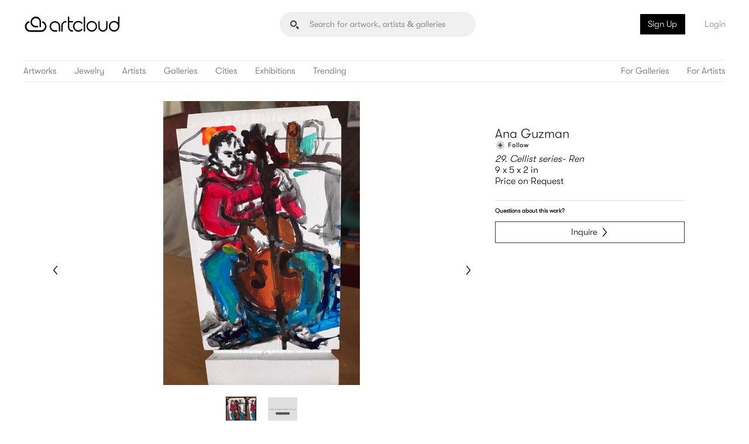

--- FILE ---
content_type: text/html; charset=utf-8
request_url: https://artcloud.market/art/29-cellist-series--ren-by-ana-guzman
body_size: 13076
content:

<!DOCTYPE HTML>
<html lang="en-us">

<head>
    
<meta charset="utf-8">
<meta name="viewport" content="width=device-width, initial-scale=1">
<link rel="apple-touch-icon" sizes="57x57" href="/assets/img/favicons/apple-icon-57x57.png">
<link rel="apple-touch-icon" sizes="60x60" href="/assets/img/favicons/apple-icon-60x60.png">
<link rel="apple-touch-icon" sizes="72x72" href="/assets/img/favicons/apple-icon-72x72.png">
<link rel="apple-touch-icon" sizes="76x76" href="/assets/img/favicons/apple-icon-76x76.png">
<link rel="apple-touch-icon" sizes="114x114" href="/assets/img/favicons/apple-icon-114x114.png">
<link rel="apple-touch-icon" sizes="120x120" href="/assets/img/favicons/apple-icon-120x120.png">
<link rel="apple-touch-icon" sizes="144x144" href="/assets/img/favicons/apple-icon-144x144.png">
<link rel="apple-touch-icon" sizes="152x152" href="/assets/img/favicons/apple-icon-152x152.png">
<link rel="apple-touch-icon" sizes="180x180" href="/assets/img/favicons/apple-icon-180x180.png">
<link rel="icon" type="image/png" sizes="192x192" href="/assets/img/favicons/android-icon-192x192.png">
<link rel="icon" type="image/png" sizes="32x32" href="/assets/img/favicons/favicon-32x32.png">
<link rel="icon" type="image/png" sizes="96x96" href="/assets/img/favicons/favicon-96x96.png">
<link rel="icon" type="image/png" sizes="16x16" href="/assets/img/favicons/favicon-16x16.png">
<link rel="manifest" href="/manifest.json">
<meta name="msapplication-TileColor" content="#ffffff">
<meta name="msapplication-TileImage" content="/ms-icon-144x144.png">
<meta name="theme-color" content="#ffffff">
<meta name="facebook-domain-verification" content="aqzpjjfe2wh7cgiu4s9oj1kbixoopi" />
        <title>29. Cellist series- Ren by Ana Guzman | ArtCloud</title>
        <meta property="og:title" content="29. Cellist series- Ren by Ana Guzman | ArtCloud" />
        <meta name="description" content="Buy 29. Cellist series- Ren by Ana Guzman. Ana Guzman is represented by Gallery 1401, dk2 Gallery, Thomas Deans Fine Art, Solana Fine Art" />
        <meta name="keywords" content="Buy Original Artwork, Add artwork to your home" />
        <meta property="og:description" content="Buy 29. Cellist series- Ren by Ana Guzman. Ana Guzman is represented by Gallery 1401, dk2 Gallery, Thomas Deans Fine Art, Solana Fine Art" />
        <meta property="og:image" content="https://cdn.artcld.com/img/ifopx1s7lf9xcukuu174.jpg" />
        <meta property="og:image:width" content="635" />
        <meta property="og:image:height" content="919" />
        <link rel="canonical" href="https://artcloud.market/art/29-cellist-series--ren-by-ana-guzman" />
        <meta property="og:url" content="https://artcloud.market/art/29-cellist-series--ren-by-ana-guzman" />
<meta property="fb:app_id" content="654390614633783" />


    <link rel="stylesheet" href="/assets/css/style.css?v=-NhL0gbONygUDBVBE7G3XkTqUiK5Nh2Q3Zt6KZErFQ8" />

<!-- Google Fonts -->
<link rel="preconnect" href="https://fonts.googleapis.com">
<link rel="preconnect" href="https://fonts.gstatic.com" crossorigin>
<link
    href="https://fonts.googleapis.com/css2?family=Cormorant+Garamond:wght@400;700&family=Poppins:wght@300;400;700&family=Roboto:wght@400;700&display=swap"
    rel="stylesheet">

<style>
    .bio--wrapper {
        overflow: hidden;
        max-height: 110px;
    }

    .irs-to:before,
    .irs-from:before {
        z-index: 1 !important;
    }

    .popup--cont {
        position: fixed;
        z-index: 42;
    }

    .icon--close {
        z-index: 41;
    }

    .popup--active--nested {
        z-index: 43;
    }
</style>
    
    <meta property="og:type" content="article">
    <meta property="og:site_name" content="artcloud">

</head>

<body>
    <div class="nav--sticky nav--single nav--double nav--withletters">
        <div class="nav--sticky__main">
            <header class="header__container header--sticky">
                <div class="container">
                    <!-- Logo -->
                    <a href="/" class="header__logo" aria-label="ArtCloud">
                        <img src="/assets/img/logos/main.png" alt="ArtCloud">
                    </a>
                    <!-- Navigation -->
                    <div class="header__nav">
                        
<!-- Navigation -->
<div class="header__nav__left">
    <a class="header__anchor" href="/browse">Artworks</a>
    <a class="header__anchor" href="/jewelry">Jewelry</a>
    <a class="header__anchor" href="/artists">Artists</a>
    <a class="header__anchor" href="/galleries">Galleries</a>
    <a class="header__anchor" href="/cities">Cities</a>
    <a class="header__anchor" href="/shows">Exhibitions</a>
    <a class="header__anchor" href="/trending">Trending</a>
</div>
<div class="header__nav__right">
    <a class="header__anchor" href="https://artcloud.com/manager-for-galleries">For Galleries</a>
    <a class="header__anchor" href="https://artcloud.com/manager-for-artists">For Artists</a>
</div>
                        

<div class="header__login__cont">
        <a href="#" onclick="Artcloud.auth.register.switchtoregister()" class="header__anchor btn header__anchor--btn">Sign Up</a>
        <a href="#" onclick="Artcloud.auth.login.switchtologin()" class="header__anchor btn header__anchor--login">Login</a>
    <!-- Mobile Control -->
    <div class="control__holder control--navigation">
        <div class="icon__holder">
            <div class="icon__inner">
                <div class="icon__bar"></div>
                <div class="icon__bar"></div>
                <div class="icon__bar"></div>
            </div>
        </div>
    </div>
</div>
                    </div>
                </div>
        </div>
        
    </div><!-- End Nav Sticky -->

    


<style>
    .g-recaptcha {
        max-width: 100%;
        border-radius: 4px;
        border-right: 1px solid #d8d8d8;
        overflow: hidden;
    }
</style>


<div class="navigation__container">
        <a href="/" class=""><img src="/assets/img/logos/footer-mark.svg" alt=""></a>

        <ul class="navigation__menu">
            <li><a href="/">Home</a></li>
            <li><a href="/cities">Cities</a></li>
            <li><a href="/browse">Artworks</a></li>
            <li><a href="/jewelry">Jewelry</a></li>
            <li><a href="/artists">Artists</a></li>
            <li><a href="/galleries">Galleries</a></li>
            <li><a href="/shows">Exhibitions</a></li>
            <li><a href="/trending">Trending</a></li>

            <li><a href="https://artcloud.com/manager-for-galleries">For Galleries</a></li>
            <li><a class="sub" href="https://artcloud.com/manager-for-galleries">Manager</a></li>
            <li><a class="sub" href="https://artcloud.com/art-websites-for-galleries">Website Builder</a></li>
            <li><a class="sub" href="https://artcloud.com/pricing#galleries">Pricing</a></li>
            <li><a class="sub" href="https://artcloud.com/gallery-demo" target="_blank">Book a Demo</a></li>

            <li><a href="https://artcloud.com/manager-for-artists">For Artists</a></li>
            <li><a class="sub" href="https://artcloud.com/manager-for-artists">Manager</a></li>
            <li><a class="sub" href="https://artcloud.com/websites-for-artists">Website Builder</a></li>
            <li><a class="sub" href="https://artcloud.com/pricing#artists">Pricing</a></li>
            <li><a class="sub" href="https://artcloud.com/artist-resources">Resources</a></li>

        </ul>

            <div class="navigation__bottom">
                <a href="#" onclick="Artcloud.auth.register.switchtoregister()" class="btn btn--white">Sign Up</a>
                <a href="#" onclick="Artcloud.auth.login.switchtologin()" class="btn btn--grey">Login</a>
            </div>
    </div><!-- Mobile Nav -->
<header class="section section--header">
    <div class="header__container header--inner">
        <div class="container">
            <div class="header__container--top">
                <!-- Logo -->
                <a href="/landing" class="header__logo" aria-label="ArtCloud">
                    <img src="/assets/img/logos/main.png" alt="ArtCloud">
                </a>
                <!-- Search field-->
                <div class="header__search__cont">
                    <form id="search-landing-form" action="/search" class="header__search--form input--ir search__drop__cont">
                        <div class="header__search--form--input">
                            <input data-position="landing" name="q" class="header__search hide--m" type="text" placeholder="Search for artwork, artists & galleries" autocomplete="off" aria-label="Search" />
                        </div>
                        <div id="search-landing"></div>
                    </form>
                </div>
                

<div class="header__login__cont">
        <a href="#" onclick="Artcloud.auth.register.switchtoregister()" class="header__anchor btn header__anchor--btn">Sign Up</a>
        <a href="#" onclick="Artcloud.auth.login.switchtologin()" class="header__anchor btn header__anchor--login">Login</a>
    <!-- Mobile Control -->
    <div class="control__holder control--navigation">
        <div class="icon__holder">
            <div class="icon__inner">
                <div class="icon__bar"></div>
                <div class="icon__bar"></div>
                <div class="icon__bar"></div>
            </div>
        </div>
    </div>
</div>
            </div>
            <div class="header__container--bottom">
                <div class="header__nav">
                    
<!-- Navigation -->
<div class="header__nav__left">
    <a class="header__anchor" href="/browse">Artworks</a>
    <a class="header__anchor" href="/jewelry">Jewelry</a>
    <a class="header__anchor" href="/artists">Artists</a>
    <a class="header__anchor" href="/galleries">Galleries</a>
    <a class="header__anchor" href="/cities">Cities</a>
    <a class="header__anchor" href="/shows">Exhibitions</a>
    <a class="header__anchor" href="/trending">Trending</a>
</div>
<div class="header__nav__right">
    <a class="header__anchor" href="https://artcloud.com/manager-for-galleries">For Galleries</a>
    <a class="header__anchor" href="https://artcloud.com/manager-for-artists">For Artists</a>
</div>
                </div>
            </div>
        </div>
    </div>
</header>
<div id="art" class="page__root"></div>



    
<footer class="footer__container">
    <div class="container container--spaced">
        <div class="container--spaced__row">
            <div class="grid grid--3">
                <div class="footer__menu">
                    <h6>Marketplace</h6>
                    <a href="/browse">Browse</a>
                    <a href="/artists">Artists</a>
                    <a href="/galleries">Galleries</a>
                </div><!-- End Footer Menu -->
            </div>

            <div class="grid grid--3">

                <div class="footer__menu">
                    <h6>Manage Art</h6>
                    <a href="https://artcloud.com/manager-for-galleries">Features</a>
                    <a href="https://artcloud.com/pricing">Pricing</a>
                    <a href="https://help.artcloud.com/knowledge" target="_blank" rel="noreferrer">Support</a>
                </div><!-- End Footer Menu -->
            </div>
            <div class="grid grid--3">

                <div class="footer__menu">
                    <h6>My ArtCloud</h6>
                        <a href="#" onclick="Artcloud.auth.register.switchtoregister()" class="btn">Sign Up</a>
                        <a href="#" onclick="Artcloud.auth.login.switchtologin()" class="btn">Login</a>
                        <a href="https://artcloud.com/manager-for-galleries">Art Manager</a>
                </div><!-- End Footer Menu -->
            </div>
            <div class="grid grid--3">

                <div class="footer__menu">
                    <h6>About ArtCloud</h6>
                    <a href="https://artcloud.com/about">Team</a>
                    <a href="https://www.linkedin.com/company/artcloud/jobs/?viewAsMember=true" target="_blank">Jobs</a>
                    <a href="https://artcloud.com/about">Contact</a>
                </div><!-- End Footer Menu -->
            </div>
            <!-- <div class="grid grid--4">
                <div class="footer__subscribe">
                    <h6>Newsletter</h6>
                    [if lte IE 8]> <script charset="utf-8" type="text/javascript" src="//js.hsforms.net/forms/v2-legacy.js"></script> <![endif]
                    <script charset="utf-8" type="text/javascript" src="//js.hsforms.net/forms/v2.js"></script>
                    <script>
                        hbspt.forms.create({
                            portalId: "4285812",
                            formId: "191ec97d-1477-4bc5-9ff0-4ea0f92bd704"
                        });
                    </script>
                    <p>Subscribe for news and inside scoops</p>
                </div>
            </div> -->
        </div>
    </div>
    <!-- End Container -->
</footer>

<style>
    .footer__subscribe .hbspt-form {
        margin-bottom: 0 !important;
        max-width: 100% !important;
    }

    .footer__subscribe .hs-form-field {
        margin-bottom: 0 !important;
    }

    .footer__subscribe .actions {
        margin: 0 !important;
        margin-right: 9px !important;
        margin-top: 4px !important;
        padding: 0 !important;
    }

        .footer__subscribe .actions .hs-button {
            padding: 10px !important;
        }

    .footer__subscribe p {
        margin-top: 0 !important;
    }
</style>

<div class="footer__bottom">
    <div class="container container--spaced">
        <div class="grid grid--6">
            <div class="footer__bottom__details">
                <a href="/landing" class="footer__bottom__logo" aria-label="ArtCloud">
                    <img src="/assets/img/logos/footer-mark.svg" alt="ArtCloud">
                </a>
                <span class="footer__bottom__copy">© 2026 artcloud</span>
                <a href="https://artcloud.com/terms">Terms of Use</a><span> - </span><a href="https://artcloud.com/privacy">Privacy Policy</a>
            </div>
        </div>

        <div class="grid grid--6">
            <div class="social__footer">
                <a href="https://instagram.com/artcloud" target="_blank" class="social__icon" aria-label="Instagram" rel="noreferrer">
                    <span class="i i--rounded-instgram"></span>
                </a>
                <a href="https://www.pinterest.com/artcloud" target="_blank" class="social__icon" aria-label="Pinterest" rel="noreferrer">
                    <span class="i i--rounded-pinterest"></span>
                </a>
                <a href="https://facebook.com/artcld" target="_blank" class="social__icon" aria-label="Facebook" rel="noreferrer">
                    <span class="i i--rounded-facebook"></span>
                </a>
                <a href="/ios" target="_blank" class="social__icon" aria-label="Artcloud iOS App" rel="noreferrer">
                    <img src="/assets/img/graphics/appstore.svg" alt="Artcloud iOS App">
                </a>
            </div>
        </div>
    </div>
</div>
<!-- End Bottom Footer -->


    <div class="overlay__container overlay--dark" style="z-index: 20;"></div>

    
<script src="/Scripts/jquery-3.6.0.min.js"></script>
<script src="/Scripts/underscore-min.js"></script>
<script src="/Scripts/handlebars.min-v4.7.7.js"></script>
<script src="/Scripts/lazysizes.min.js"></script>



    <script src="/assets/js/gio.min.js?v=NUiQtkZBoRPDBPhtxFUX3dkr1ztwt_hdag0Q2FXz8bg"></script>
    <script src="/assets/js/artcloud.min.js?v=2B1PfB69rzWf1dbWMiJZae2kjXS5_T3WNlIVZz2TO1I"></script>
    <script src="/assets/js/app.min.js?v=8Yx7Lz_cd8XjbZFlwQ-hNS3L0xshzDx_c1EdCuy1e0E"></script>



    <script type="text/javascript">
        if ('serviceWorker' in navigator) {
            window.addEventListener('load', function() {
                navigator.serviceWorker.register('/sw.js').then(function(registration) {
                    // Registration was successful
                    console.log('ServiceWorker registration successful with scope: ', registration.scope);
                }, function(err) {
                    // registration failed :(
                    console.log('ServiceWorker registration failed: ', err);
                });
            });
        }
    </script>


<script type="text/javascript">
        //TODO: where should this go?
        var ac = {
            handlers: {
                _lastjqxhr: null,

                searchonkeyup: function (input) {
                    var handlers = this;
                    var $input = $(input);
                    var q = $input.val();

                    if (!q) {
                        return;
                    }

                    if (handlers._lastjqxhr) {
                        handlers._lastjqxhr.abort();
                    }

                    var position = $input.data('position');

                    var data = {
                        q: q,
                        offset: 0,
                        limit: 5
                    };
                    var jqxhr = Artcloud.api.get(Artcloud.url.vendor.marketplace.forms.searches.get(), data, function (data) {
                        handlers._lastjqxhr = null;
                        ac.search.render(data, position);
                    });
                    handlers._lastjqxhr = jqxhr;
                },

                _debounce: function(func, wait, immediate) {
                    var timeout;
                    return function() {
                        var context = this, args = arguments;
                        var later = function() {
                            timeout = null;
                            if (!immediate) func.apply(context, args);
                        };
                        var callNow = immediate && !timeout;
                        clearTimeout(timeout);
                        timeout = setTimeout(later, wait);
                        if (callNow) func.apply(context, args);
                    };
                },

                moreresultsonclick: function (a) {
                    var $a = $(a);

                    var $search__drop = $a.closest('.search__drop');
                    if ($search__drop.hasClass('search__drop--box')) {
                        var $form = $('#search-landing-form');
                        $form.submit();
                    }
                    else {
                        var $form = $('#search-header-form');
                        $form.submit();
                    }
                    return false;
                },

                contactonsubmit: function (form) {
                    var data = Artcloud.util.formToObject(form);
                    Artcloud.api.post(Artcloud.url.vendor.marketplace.forms.contacts.post(), data, function () {
                        $(form).trigger('reset');
                        alert("Thank you so much! Expect to hear from us soon.");
                    }, function () {
                        $(form).trigger('reset');
                        alert("Thank you so much! Expect to hear from us soon.");
                    });
                    return false;
                }
            },

            search: {
                _template: null,

                header: {
                    _template: null,

                    render: function (html) {
                        if (!this._template) {
                            this._template = Handlebars.compile(document.getElementById('search-header-template').innerHTML);
                        }

                        var d = {
                            Results: html
                        };
                        var h = this._template(d);
                        $('#search-header').html(h);
                    }
                },

                landing: {
                    _template: null,

                    render: function (html) {
                        if (!this._template) {
                            this._template = Handlebars.compile(document.getElementById('search-landing-template').innerHTML);
                        }

                        var d = {
                            Results: html
                        };
                        var h = this._template(d);
                        $('#search-landing').html(h);
                    }
                },

                render: function (data, position) {
                    if (!this._template) {
                        this._template = Handlebars.compile(document.getElementById('search-container-template').innerHTML);
                    }

                    for (var i = 0; i < data.Results.length; i++) {
                        var result = data.Results[i];
                        switch (result.Type.Type) {
                            case 4: //gallery
                                result.Href = '/gallery/' + result.Object.Slug;
                                break;
                            case 1: //artist
                                result.Href = '/artist/' + result.Object.Slug;
                                break;
                            case 0: //art
                                result.Href = '/art/' + result.Object.Slug;
                                break;
                            case 2: //show
                                break;
                            case 3: //city
                                result.Href = '/city/' + result.Id;
                                if (!result.Image) {
                                    result.Image = {
                                        SmallUrl: '../assets/img/backgrounds/atl.jpg'
                                    };
                                }
                                break;
                        }
                    }

                    var h = this._template(data);

                    if (position === 'header') {
                        this.header.render(h);
                    }
                    else if (position === 'landing') {
                        this.landing.render(h);
                    }
                }
            },

            init: function (callback) {
                Artcloud.url.init('https://api.artcloud.com/api/', 'https://artcloud.market/', 'https://pro.artcloud.com/#/');

                ac._initgio();

                var hash = window.location.hash;
                if (hash) {
                    switch (hash) {
                        case '#login':
                            Artcloud.auth.logout();
                            Artcloud.auth.login.switchtologin();
                            break;
                        case '#register':
                            Artcloud.auth.logout();
                            Artcloud.auth.register.switchtoregister();
                            break;
                        case '#reset':
                            Artcloud.auth.logout();
                            Artcloud.auth.reset.switchtoreset();
                            break;
                        case '#forgot':
                            Artcloud.auth.logout();
                            Artcloud.auth.forgot.switchtoforgot();
                            break;
                    }
                }


                Artcloud.auth.init();

                Artcloud.mkt.lists.init();

                $('input[name=q]').on('keydown', _.debounce(function() {
                    ac.handlers.searchonkeyup(this);
                }, 250));
            },

            _initgio: function () {
                //Navigation
                gio._initnavigation();

                // Popup JS
                gio._initpopups();

                // Search
                gio._initsearch();
            }
        };

        $(document).ready(function () {
            ac.init();
        });
</script>



<script src="/Scripts/js.cookie.min.js"></script>
<script>
    if (window && window.Cookies) {
        if (window.location && window.location.search && window.location.search.toLowerCase().indexOf('utm_') > 0) {
            window.Cookies.set(Artcloud.auth.keys.cookies.utm, window.location.search, {
                path: '/',
                expires: 7,
                domain: Artcloud.auth.domain,
                secure: true 
            });
        }
        if ((window.Cookies.get(Artcloud.auth.keys.cookies.referrer) ?? '').length === 0
            && window.location && window.location.origin
            && window.document && window.document.referrer
            && window.document.referrer.indexOf(window.location.origin) === -1) {
            window.Cookies.set(Artcloud.auth.keys.cookies.referrer, window.document.referrer, {
                path: '/',
                expires: 7,
                domain: Artcloud.auth.domain,
                secure: true 
            });
            
        }
    }
</script>

    <script src="https://browser.sentry-cdn.com/5.15.5/bundle.min.js" integrity="sha384-wF7Jc4ZlWVxe/L8Ji3hOIBeTgo/HwFuaeEfjGmS3EXAG7Y+7Kjjr91gJpJtr+PAT" crossorigin="anonymous"></script>
    <script>
        if (window.Sentry) {
            Sentry.init({ 
                dsn: 'https://20e1b8e6639b4cba8b2d936a006d6623@sentry.io/1497176',
                ignoreErrors: ['Non-Error promise rejection captured', 'Unexpected token r in JSON at position 0']
            });
        }
    </script>
    <script type="text/javascript" src="//www.googleadservices.com/pagead/conversion_async.js"></script>
    <!-- Global site tag (gtag.js) - Google AdWords: 988451379 -->
    <script async src="https://www.googletagmanager.com/gtag/js?id=AW-988451379"></script>
    <script>
        window.dataLayer = window.dataLayer || [];
        function gtag() { dataLayer.push(arguments); }
        gtag('js', new Date());

        gtag('config', 'AW-988451379');
    </script>
    <!-- Global site tag (gtag.js) - Google Analytics -->
    <script async src="https://www.googletagmanager.com/gtag/js?id=G-1JJ2RWJWBY"></script>
    <script>
        window.dataLayer = window.dataLayer || [];
        function gtag(){dataLayer.push(arguments);}
        gtag('js', new Date());

        var dimensions = { };
dimensions.inventory_id = '848082';dimensions.account_id = '9826';        gtag('config', 'G-1JJ2RWJWBY', dimensions);
    </script>
    <!-- Start of HubSpot Embed Code -->
    <script type="text/javascript" id="hs-script-loader" async defer src="//js.hs-scripts.com/4285812.js"></script>
    <!-- End of HubSpot Embed Code -->
    <script type="text/javascript">
        _linkedin_partner_id = "4917716";
        window._linkedin_data_partner_ids = window._linkedin_data_partner_ids || [];
        window._linkedin_data_partner_ids.push(_linkedin_partner_id);
    </script>
    <script type="text/javascript">
        (function(l) {
        if (!l){window.lintrk = function(a,b){window.lintrk.q.push([a,b])};
        window.lintrk.q=[]}
        var s = document.getElementsByTagName("script")[0];
        var b = document.createElement("script");
        b.type = "text/javascript";b.async = true;
        b.src = "https://snap.licdn.com/li.lms-analytics/insight.min.js";
        s.parentNode.insertBefore(b, s);})(window.lintrk);
    </script>
    <noscript>
        <img height="1" width="1" style="display:none;" alt="" src="https://px.ads.linkedin.com/collect/?pid=4917716&fmt=gif" />
    </noscript>


<script></script>
    <div class="overlay__ac">
    <div class="form__container form--popup form--signin popup--signin popup--cont">
        <a href="javascript:void(null)" class="overlay__close"><span class="i i--close"></span></a><!-- End Overlay Close -->
        <img class="form--signup__logo" src="/assets/img/logos/header-mark-center-light.svg" alt="">
        <h5 class="form--signup__header">Sign in to your account</h5>

        <form onsubmit="return Artcloud.auth.login.onsubmit(this);">
            <div class="form__inner__content">
                <div class="form__inner__msg" style="display: none"></div>
                <div class="input__container input--medium input--outline input--light">
                    <input name="Email" type="email" placeholder="Email address / Username" required>
                </div><!-- End Medium Input -->

                <div class="input__container input--medium input--outline input--light">
                    <input name="Password" type="password" placeholder="Password" required>
                </div><!-- End Input Medium -->

                <div class="form__inner__loader">
                    <div class="loading--cont">
                        <div class="loading--inn">
                            <span class="loading--circle"></span>
                            <span class="loading--circle"></span>
                            <span class="loading--circle"></span>
                        </div>
                    </div>
                </div>
            </div>
            <div class="btn__container--floats">
                <a href="javascript:void(null)" onclick="Artcloud.auth.forgot.switchtoforgot();" class="form__btn btn btn--light btn--small"><span class="btn__text">Forgot your password?</span></a><!-- End Button -->
                <button type="submit" class="form__btn btn btn--light btn--fill" style="cursor: pointer;">Sign In</button><!-- End Button -->
            </div>
        </form><!-- End Form Inner -->

        <div class="form__footer">
            <p>No account yet?</p>
            <a href="javascript:void(null)" onclick="Artcloud.auth.register.switchtoregister();" class="btn btn--underline btn--light"><span class="btn__text">Sign up for free</span> <span class="i i--darrows">>></span></a>
        </div><!-- End Form Footer -->
    </div>
</div>
<div class="overlay__ac">
    <div class="form__container form--popup form--signup popup--signup popup--cont">
        <a href="javascript:void(null)" class="overlay__close"><span class="i i--close"></span></a><!-- End Overlay Close -->
        <img class="form--signup__logo" src="/assets/img/logos/header-mark-center-light.svg" alt="">
        <h5 class="form--signup__header">Sign up<span class="form--signup__resource"></span></h5>

        <form onsubmit="return Artcloud.auth.register.onsubmit(this);">
            <div class="form__inner__content">
                <div class="form__inner__msg" style="display: none"></div>
                <div class="input__container input--medium input--outline input--light">
                    <input name="Email" type="email" placeholder="Email address" required />
                </div><!-- End Medium Input -->

                <div class="input--double">
                    <div class="input__container input--medium input--outline input--light">
                        <input name="Name" type="text" placeholder="Full Name" required />
                    </div>
                    <div class="input__container input--medium input--outline input--light">
                        <input name="Organization" type="text" placeholder="Organization">
                    </div>
                </div><!-- End Input Double -->

                <div class="input__container input--medium input--outline input--light input--dd dropdown--fullwidth dropdown--select">
                    <span class="input--dd__anchor dropdown--select__anchor dropdown--select__anchor__user">Collector</span>
                    <span class="i i--arrow-bottom"></span>
                    <div class="dropdown__box">
                        <a href="javascript:void(null)" data-type="6" data-user="collector" class="dropdown--select__opt dropdown--select__opt__user">Collector</a>
                        <a href="javascript:void(null)" data-type="2" data-user="artist" class="dropdown--select__opt dropdown--select__opt__user">Artist</a>
                        <a href="javascript:void(null)" data-type="3" data-user="gallery" class="dropdown--select__opt dropdown--select__opt__user">Gallery</a>
                    </div>

                    <input type="hidden" value="6" name="Type" />
                </div><!-- End Input Medium -->

                <div class="input__container input--medium input--outline input--light">
                    <input name="Password" type="password" placeholder="Password" required />
                </div><!-- End Input Medium -->

                <div class="form__inner__loader">
                    <div class="loading--cont">
                        <div class="loading--inn">
                            <span class="loading--circle"></span>
                            <span class="loading--circle"></span>
                            <span class="loading--circle"></span>
                        </div>
                    </div>
                </div>
            </div>
            <button type="submit" class="form__btn btn btn--underline btn--light" style="cursor: pointer;"><span class="btn__text">Create Account</span> <span class="i i--darrows">>></span></button><!-- End Button -->
        </form><!-- End Form Inner -->

        <div class="form__footer">
            <span>Have an account?</span>
            <a href="javascript:void(null)" onclick="Artcloud.auth.login.switchtologin();" class="btn btn--underline btn--light"><span class="btn__text">Log in</span> <span class="i i--darrows">>></span></a>
        </div><!-- End Form Footer -->

    </div>
</div>

<script type="text/javascript">
    $(function () {
        var selectAnchor = $('.dropdown--select__anchor__user');
        var selectOption = $('.dropdown--select__opt__user');

        selectAnchor.click(function () {
            var selectBox = $(this).parent();
            selectBox.addClass('dropdown--select--active');
        });

        selectOption.click(function () {
            var selectParent = $(this).parent().parent();
            var userType = $(this).data('user');
            var type = $(this).data('type');

            selectParent.removeClass('dropdown--select--active').addClass('dropdown--select--selected');
            selectParent.find('.dropdown--select__anchor__user').html(userType);
            selectParent.find('input[name=Type]').val(type);
        });
    });
</script>
<div class="overlay__ac">
    <div class="popup--cont popup--tolist">
        <a style="display: none" href="javascript:void(null)" class="art__like overlay__open" data-popup="tolist"></a>

        <a href="javascript:void(null)" class="overlay__close"><span class="i i--close"></span></a><!-- End Overlay Close -->

        <div class="popup--tolist__container"></div>
    </div><!-- End Tolist Popup -->
</div>

<script id="list-popup-template" type="text/x-handlebars-template">
    <div class="popup--tolist__img">
        <img src="{{Images.0.MediumUrl}}" alt="{{Title}}" />
    </div>

    <div class="popup--tolist__content">

        <div class="popup--tolist__head popup--tolist__child">
            <h4 class="popup--tolist__title">Save to list</h4>
            <p class="popup--tolist__text">
                Add this artwork to a list and share your collections with friends.
            </p>
        </div><!-- End Tolist Head -->

        <div class="tolist__container popup--tolist__child">
            <h6 class="tolist__item">My Favorites</h6>

            <div class="tolist__items"></div>

            <span class="tolist__item tolist__create">
                <span class="tolist__create__text" onclick="Artcloud.mkt.lists.create();">Create New List</span>
                <span class="tolist__create__input">
                    <span class="input__container input--outline input--btn input--small input--light">
                        <input type="text" placeholder="Enter name of list" onkeyup="Artcloud.mkt.lists.onkeyup(event);">
                        <a href="javascript:void(null)" class="btn btn--underline tolist__create__btn">
                            <span class="btn__text">Create</span>
                            <span class="i i--darrows">&gt;&gt;</span>
                        </a>
                    </span>
                </span>
            </span>
        </div><!-- End Tolist Container -->


        <div class="popup--tolist__foot popup--tolist__child">
            <div class="art__info art__info--light">
                <span class="art__user">{{Artist.Name}}</span>
                <span class="art__title">{{Title}}</span>
                <span class="art__details">
                    <span>{{Dimensions.Display.Formatted}}</span>
                    <span>{{DisplayPrice}}</span>
                    <span>{{Gallery.Company}}</span>
                </span>
            </div>
        </div><!-- End Tolist Foot -->
    </div>
</script>

<script id="list-template" type="text/x-handlebars-template">
    <span class="tolist__item{{#if IsArtInList}} tolist__item--active{{/if}}">
        {{Name}} ({{ArtIds.length}})
        <span class="tolist__item__control">
            <span class="i i--heart" onclick="Artcloud.mkt.lists.items.put(this, {{ListId}}); return false;"></span>
            <span class="tolist__item__remove" onclick="Artcloud.mkt.lists.items.del(this, {{ListId}}); return false;">Remove</span>
        </span><!-- End Tolist Control -->
    </span>
</script>
<div class="overlay__ac">
    <div class="form__container form--popup form--signup popup--cont popup--forgot">
        <img class="form--signup__logo" src="../assets/img/logos/header-mark-center-light.svg" alt="">
        <h5 class="form--signup__header">Forgot your password?</h5>
        <p class="form__info">No problem! Enter your email and we'll send you instructions to reset it.</p>
        <form onsubmit="return Artcloud.auth.forgot.onsubmit(this);" class="form__inner">
            <div class="form__inner__content">
                <div class="form__inner__msg" style="display: none"></div>
                <div class="input__container input--medium input--outline input--light">
                    <input name="Email" type="email" placeholder="Email address" required />
                </div><!-- End Medium Input -->

                <div class="form__inner__loader">
                    <div class="loading--cont">
                        <div class="loading--inn">
                            <span class="loading--circle"></span>
                            <span class="loading--circle"></span>
                            <span class="loading--circle"></span>
                        </div>
                    </div>
                </div>
            </div>
            <button type="submit" href="javascript:void(null)" class="form__btn btn btn--underline btn--light" style="cursor: pointer;">
                <span class="btn__text">Submit</span> <span class="i i--darrows">>></span>
            </button><!-- End Button -->
        </form><!-- End Form Inner -->

    </div>
</div>
<div class="overlay__ac">
    <div class="form__container form--popup form--signup popup--cont popup--reset">
        <img class="form--signup__logo" src="../assets/img/logos/header-mark-center-light.svg" alt="">
        <h5 class="form--signup__header">Reset your password</h5>
        <p class="form__info">Please enter your new password.</p>
        <form onsubmit="return Artcloud.auth.reset.onsubmit(this);" class="form__inner">
            <div class="form__inner__content">
                <div class="form__inner__msg" style="display: none"></div>
                <div class="input__container input--medium input--outline input--light">
                    <input name="Password" type="password" placeholder="New Password" required />
                </div><!-- End Medium Input -->
                <div class="input__container input--medium input--outline input--light">
                    <input name="ConfirmPassword" type="password" placeholder="Confirm Password" required />
                </div><!-- End Medium Input -->

                <div class="form__inner__loader">
                    <div class="loading--cont">
                        <div class="loading--inn">
                            <span class="loading--circle"></span>
                            <span class="loading--circle"></span>
                            <span class="loading--circle"></span>
                        </div>
                    </div>
                </div>
            </div>
            <button type="submit" href="javascript:void(null)" class="form__btn btn btn--underline btn--light" style="cursor: pointer;">
                <span class="btn__text">Confirm password reset</span> <span class="i i--darrows">>></span>
            </button><!-- End Button -->
        </form><!-- End Form Inner -->

    </div>
</div>
    
    <script type="text/javascript" src="https://js.stripe.com/v2/"></script>

    <script type="application/ld&#x2B;json">
    {
        "@context": "http://schema.org/",
        "@type": "VisualArtwork",
        "name": "29. Cellist series- Ren by Ana Guzman",
        "dateCreated": "2018",
        "artEdition": "",
        "image": "https://cdn.artcld.com/img/ifopx1s7lf9xcukuu174.jpg",
        "creator":
        {
            "@type": "Person",
            "name": "Ana Guzman",
            "sameAs": "https://artcloud.market/artist/ana-guzman-iii",
            "jobTitle": "Artist"
        },
        "width":
        {
            "@type": "Distance",
            "name": "5 in"
        },
        "height":
        {
            "@type": "Distance",
            "name": "9 in"
        },
        "depth":
        {
            "@type": "Distance",
            "name": "2 in"
        },
        "artMedium": ""
    }
    </script>

    <script type="text/javascript">
        window.fbAsyncInit = function () {
            FB.init({
                appId: '344800475262486', //ArtCloud (New)
                //appId: '317401444717547', //ArtCloud (New) - Test
                cookie: true,  // enable cookies to allow the server to access the session
                xfbml: true,  // parse social plugins on this page
                version: 'v2.8'
            });
        };

        (function (d, s, id) {
            var js, fjs = d.getElementsByTagName(s)[0];
            if (d.getElementById(id)) return;
            js = d.createElement(s); js.id = id;
            js.src = "//connect.facebook.net/en_US/sdk.js";
            fjs.parentNode.insertBefore(js, fjs);
        }(document, 'script', 'facebook-jssdk'));
    </script>

    <script>
        window.pAsyncInit = function () {
            PDK.init({
                appId: '4827248079799331671',
                cookie: true
            });
        };

        (function (d, s, id) {
            var js, pjs = d.getElementsByTagName(s)[0];
            if (d.getElementById(id)) { return; }
            js = d.createElement(s); js.id = id;
            js.src = "//assets.pinterest.com/sdk/sdk.js";
            pjs.parentNode.insertBefore(js, pjs);
        }(document, 'script', 'pinterest-jssdk'));
    </script>

    <script id="slide-art-template" type="text/x-handlebars-template">
    <div class="item" style="width: {{Width}}px; min-width: 115px;">
        <div class="art__container">
            <a href="/art/{{Slug}}">
                <img class="art__img"
                     src="{{ImgSrc}}"
                     alt="{{ImgAlt}}"
                     onload="var me = this; me.style.visibility = 'visible'; me.style.opacity = 1; var p = me.parentNode.parentNode; setTimeout(function t() { var d = p.children[1]; d.remove(); me.style.position = 'static'; }, 500);"
                     style="transition: all 0.5s ease-in-out; -webkit-transition: all 0.5s ease-in-out;
                                visibility: hidden; opacity: 0; position: absolute; top: 0; left: 0;
                                height: {{Height}}px; width: {{Width}}px;" />
            </a>
            <div style="background-color: rgb({{Image.PrimaryR}},{{Image.PrimaryG}},{{Image.PrimaryB}}); height: {{Height}}px; width: {{Width}}px; z-index: -1;"></div>
            <div class="art__info">
                <a href="/artist/{{Artist.Slug}}">
                    <span class="art__user">{{Artist.Name}}</span>
                </a>
                <a href="javascript:void(null)" class="art__like" onclick="Artcloud.mkt.lists.open({{ArtId}}, this); return false;"><span class="i i--heart{{#if IsFavorite}} isfavorite{{/if}}" {{#if IsFavorite}} style="color: #f33;" {{/if}}></span></a>
                <span class="art__title">{{Title}}<span class="art__subtitle">{{Subtitle}}</span></span>
                <span class="art__details">
                    <span>{{Dimensions}}</span>
                    <span>{{DisplayPrice}}</span>
                    <a href="/gallery/{{Gallery.Slug}}">{{Gallery.Company}}</a>
                </span>
            </div>
        </div>
    </div>
</script>

<script id="slide-gallery-template" type="text/x-handlebars-template">
    <div class="slider__slide">
        <a href="/gallery/{{Slug}}">
            <div class="gallery__img--cover" style="background-image: url('{{ImgSrc}}'); background-color: rgb({{Image.PrimaryR}},{{Image.PrimaryG}},{{Image.PrimaryB}});">

            </div>
        </a>
        <div class="gallery__info">
            <a href="/gallery/{{Slug}}">
                <h4>{{Company}}</h4>
            </a>
            <span class="gallery__location">{{Location}}</span>
            <a href="javascript:void(null)" onclick="Artcloud.mkt.galleries.follow(this, {{GalleryId}}, '{{Company}}');" class="btn btn--follow{{#if IsFollowing}} btn--follow--active{{else}} text--change{{/if}}">
                <span class="btn--follow__icon">
                    <span class="i i--plus"></span>
                </span>
                <span class="btn--follow__text">{{#if IsFollowing}}Following{{else}}Follow{{/if}}</span>
            </a>
        </div>
    </div>
</script>

<script id="browse-art-template" type="text/x-handlebars-template">
    <div class="art__container art--adapt">
        {{#*inline "imagePartial"}}
        <div style="background-color: rgb({{Image.PrimaryR}},{{Image.PrimaryG}},{{Image.PrimaryB}});
                     height: {{Height}}px; width: {{Width}}px;">
            <div class="art__img__cont">
                <img class="art__img"
                        src="{{Image.MediumUrl}}"
                        alt="{{ImgAlt}}"
                        style="background-color: rgb({{Image.PrimaryR}},{{Image.PrimaryG}},{{Image.PrimaryB}}); display: block;
                        visibility: hidden; opacity: 0; transition: all 0.4s ease-in-out; -webkit-transition: all 0.4s ease-in-out;"
                        onload="var i = this; setTimeout(function () { i.style.visibility = 'visible'; i.style.opacity = ''; }, 100);" />
            </div>
        </div>
        {{/inline}}
        {{#if IsOpted}}
        <a href="/art/{{Slug}}">
            {{> imagePartial}}
        </a>
        {{else}}
        {{> imagePartial}}
        {{/if}}
        <div class="art__info">
            <a href="/artist/{{Artist.Slug}}">
                <span class="art__user">{{Artist.Name}}</span>
            </a>
            {{#*inline "titlePartial"}}
            <span class="art__title">{{Title}}<span class="art__subtitle">{{Subtitle}}</span></span>
            {{/inline}}
            {{#if IsOpted}}
            <a href="/art/{{Slug}}">
                {{> titlePartial}}
            </a>
            {{else}}
            {{> titlePartial}}
            {{/if}}
            <span class="art__details">
                {{#if IsOpted}}
                <a href="/art/{{Slug}}">
                    <span>{{Dimensions}}</span>
                </a>
                {{else}}
                <span>{{Dimensions}}</span>
                {{/if}}
                {{#if DisplayPrice}}
                {{#if IsOpted}}
                <a href="/art/{{Slug}}">
                    <span>{{DisplayPrice}}</span>
                </a>
                {{else}}
                <span>{{DisplayPrice}}</span>
                {{/if}}
                {{/if}}
                <a href="/gallery/{{Gallery.Slug}}">{{Gallery.Company}}</a>
            </span>
        </div>
    </div>
</script>

<script id="search-header-template" type="text/x-handlebars-template">
    <div class="search__drop">{{{Results}}}</div>
</script>

<script id="search-container-template" type="text/x-handlebars-template">
    <div class="container">
        {{#each Results}}
        <a href="{{Href}}" class="search__item">
            <div class="search__item__img" style="background-image: url('{{Image.SmallUrl}}');">
            </div>

            <div class="search__item__content">
                <div class="search__item__label">{{Type.Name}}</div>
                <div class="search__item__title">{{Result}}</div>
            </div>
        </a>
        {{/each}}
        <a href="#" onclick="return ac.handlers.moreresultsonclick(this);" class="search__item search__item--results">
            <div class="search__item--results__num">
                {{More}}
            </div>
            <div class="search__item--results__text">more results...</div>
        </a>
    </div>
</script>

<script id="search-landing-template" type="text/x-handlebars-template">
    <div class="search__drop search__drop--box" style="max-height: initial;">{{{Results}}}</div>
</script>
</body>

</html>

--- FILE ---
content_type: text/css
request_url: https://artcloud.market/assets/css/style.css?v=-NhL0gbONygUDBVBE7G3XkTqUiK5Nh2Q3Zt6KZErFQ8
body_size: 69961
content:
@font-face{font-family:'artcloud';src:url("fonts/artcloud.eot");src:url("fonts/artcloud.eot?#iefix") format('eot'),url("fonts/artcloud.woff") format('woff'),url("fonts/artcloud.ttf") format('truetype'),url("fonts/artcloud.svg#artcloud") format('svg');font-weight:normal;font-style:normal}.i{font-family:'artcloud';speak:none;font-style:normal;font-weight:normal;font-variant:normal;text-transform:none;line-height:1;-webkit-font-smoothing:antialiased;-moz-osx-font-smoothing:grayscale}.i--bell:before{content:"\e92a"}.i--mail:before{content:"\e92b"}.i--ac:before{content:"\e928"}.i--collector:before{content:"\e929"}.i--play:before{content:"\e927"}.i--outline-close:before{content:"\e924"}.i--rounded-chat:before{content:"\e925"}.i--rounded-back:before{content:"\e926"}.i--pointer:before{content:"\e920"}.i--gallery:before{content:"\e921"}.i--brush:before{content:"\e922"}.i--thumbs:before{content:"\e91d"}.i--invite:before{content:"\e91e"}.i--upload:before{content:"\e91c"}.i--support:before{content:"\e91b"}.i--filter:before{content:"\e923"}.i--right-alt:before{content:"\e907"}.i--arrow-alt:before{content:"\e900"}.i--arrow-bottom:before{content:"\e901"}.i--arrow-left:before{content:"\e902"}.i--arrow-right:before{content:"\e903"}.i--arrow-top:before{content:"\e904"}.i--close:before{content:"\e905"}.i--crm:before{content:"\e906"}.i--facebook:before{content:"\e908"}.i--heart:before{content:"\e909"}.i--inventory:before{content:"\e90a"}.i--invoice:before{content:"\e90b"}.i--plus:before{content:"\e90c"}.i--pos:before{content:"\e90d"}.i--reports:before{content:"\e90e"}.i--right:before{content:"\e90f"}.i--rounded-facebook:before{content:"\e910"}.i--rounded-instgram:before{content:"\e911"}.i--rounded-twitter:before{content:"\e912"}.i--rounded-tumblr:before{content:"\e917"}.i--rounded-pinterest:before{content:"\e916"}.i--rounded-mail:before{content:"\e915"}.i--search:before{content:"\e913"}.i--share:before{content:"\e914"}.i--market:before{content:"\e918"}.i--website:before{content:"\e919"}.i--link:before{content:"\e91a"}.i--gallery-operations:before{content:"\e930"}.i--integrated-websites:before{content:"\e92f"}.i--artist-management:before{content:"\e931"}.i--megaphone:before{content:"\e92c"}.social__icon{margin-top:2.5rem;font-size:3.333333333333333rem;display:inline-block;margin-right:.5rem;color:#fff;-webkit-transition:all 0.2s ease;-moz-transition:all 0.2s ease;-o-transition:all 0.2s ease;-ms-transition:all 0.2s ease;transition:all 0.2s ease}.social__icon img{display:inline-block;margin-bottom:-3px;width:100%}.social__icon:hover{opacity:.9;-ms-filter:"progid:DXImageTransform.Microsoft.Alpha(Opacity=90)";filter:alpha(opacity=90);-webkit-transform:scale(1.05);-moz-transform:scale(1.05);-o-transform:scale(1.05);-ms-transform:scale(1.05);transform:scale(1.05)}.social__widget{background-color:#000;width:22.5rem;height:22.5rem;margin:0 auto;position:relative;border-radius:.4166666666666667rem}@media (max-width:767px){.social__widget{width:100%;text-align:center}}@media (min-width:1350px){.social__widget{width:26.666666666666668rem;height:26.666666666666668rem}}.social__footer{zoom:1;padding:.16666666666666666rem 0;text-align:right;width:100%}.social__footer:before,.social__footer:after{display:table;content:'';line-height:0}.social__footer:after{clear:both}.social__footer .social__icon{margin-top:0;margin-right:0;margin-left:.8333333333333334rem}@media (max-width:767px){.social__footer{text-align:center;margin-top:2.083333333333333rem;padding-top:2.083333333333333rem;border-top:.08333333333333333rem solid #666}.social__footer .social__icon{margin:0 .5rem;vertical-align:top}.social__footer .social__icon >img{margin-bottom:0;max-height:29px}}@media (max-width:580px){.social__footer .social__icon{margin:0;font-size:2.666666666666667rem;margin-right:.3333333333333333rem}}.social__content{position:absolute;top:50%;width:100%;color:#fff;padding:2.916666666666667rem;-webkit-transform:translateY(-50%);-moz-transform:translateY(-50%);-o-transform:translateY(-50%);-ms-transform:translateY(-50%);transform:translateY(-50%)}.m-b-0{margin-bottom:0}.m-b-1{margin-bottom:1.5rem}.m-b-2{margin-bottom:3rem}.m-b-3{margin-bottom:4.5rem}.m-b-4{margin-bottom:6rem}.m-b-5{margin-bottom:7.5rem}.m-l-0{margin-left:0}.m-l-1{margin-left:1.5rem}.m-l-2{margin-left:3rem}.m-l-3{margin-left:4.5rem}.m-l-4{margin-left:6rem}.m-l-5{margin-left:7.5rem}.m-r-0{margin-right:0}.m-r-1{margin-right:1.5rem}.m-r-2{margin-right:3rem}.m-r-3{margin-right:4.5rem}.m-r-4{margin-right:6rem}.m-r-5{margin-right:7.5rem}.m-t-0{margin-top:0}.m-t-1{margin-top:1.5rem}.m-t-2{margin-top:3rem}.m-t-3{margin-top:4.5rem}.m-t-4{margin-top:6rem}.m-t-5{margin-top:7.5rem}.fs-10{font-size:1rem}.fs-11{font-size:1.1rem}.fs-12{font-size:1.2rem}.fs-13{font-size:1.3rem}.fs-14{font-size:1.4rem}.fs-15{font-size:1.5rem}.fs-16{font-size:1.6rem}.fs-17{font-size:1.7rem}.fs-18{font-size:1.8rem}.fs-19{font-size:1.9rem}.fs-20{font-size:2rem}.cursor-pointer{cursor:pointer}.c-white{color:#fff}html,body,div,span,applet,object,iframe,h1,h2,h3,h4,h5,h6,p,blockquote,pre,a,abbr,acronym,address,big,cite,code,del,dfn,em,img,ins,kbd,q,s,samp,small,strike,strong,sub,sup,tt,var,b,u,i,center,dl,dt,dd,ol,ul,li,fieldset,form,label,legend,table,caption,tbody,tfoot,thead,tr,th,td,article,aside,canvas,details,embed,figure,figcaption,footer,header,hgroup,menu,nav,output,ruby,section,summary,time,mark,audio,video{margin:0;padding:0;border:0;font-size:100%;font:inherit;vertical-align:baseline}article,aside,details,figcaption,figure,footer,header,hgroup,menu,nav,section{display:block}html{height:100%;font-size:62.5%}body{height:100%;width:100%;max-width:100%;overflow-x:hidden !important;overflow-y:auto;-webkit-font-smoothing:none;-webkit-font-smoothing:subpixel-antialiased;-webkit-font-smoothing:antialiased}a{text-decoration:none;outline:none}a:focus,a:active{outline:none}blockquote,q{quotes:none}blockquote:after,q:after,blockquote:before,q:before{content:'';content:none}table{border-collapse:collapse;border-spacing:0}*{-webkit-box-sizing:border-box;-moz-box-sizing:border-box;-webkit-box-sizing:border-box;-moz-box-sizing:border-box;box-sizing:border-box;-webkit-font-smoothing:none;-webkit-font-smoothing:subpixel-antialiased;-webkit-font-smoothing:antialiased;-webkit-overflow-scrolling:touch;overflow-scrolling:touch}@media (prefers-reduced-motion:no-preference){*{scroll-behavior:smooth}}button,input{background:none;border:none;margin:0;padding:0;width:auto;overflow:visible;outline:none}a{color:#18191a;line-height:1em;font-weight:400}.btn{font-family:'GT-Walsheim';text-transform:capitalize;font-size:1.5rem;line-height:1em;padding:1rem 1.333333333333333rem;display:inline-block;color:#18191a;font-weight:400;border-radius:.1rem;-webkit-transition:all 0.2s ease;-moz-transition:all 0.2s ease;-o-transition:all 0.2s ease;-ms-transition:all 0.2s ease;transition:all 0.2s ease;opacity:1;-ms-filter:none;filter:none}.btn >.i{display:inline-block;vertical-align:top;line-height:1em}.btn:hover{opacity:.8;-ms-filter:"progid:DXImageTransform.Microsoft.Alpha(Opacity=80)";filter:alpha(opacity=80)}.btn--dark{background-color:#000;color:#fff}.btn--dark.btn--fill{color:#fff}.btn--blue{background-color:#00a7ff;border:1px solid #00a7ff;color:#fff;border-radius:.4166666666666667rem;padding:1.5rem 2.5rem;font-size:12px}.btn--light{color:#fff}.btn--light.btn--fill{background-color:#fff;color:#000}.btn--lg{background-color:#bdbdbd;color:#fff}.btn--text{background-color:transparent !important;padding-left:0 !important;padding-right:0 !important}.btn--text .btn__text{text-decoration:underline}.btn--text.btn--white{color:#fff}.btn--mc{color:#7d7d7d}.btn--irotate >.i{display:inline-block;-webkit-transform:rotate(90deg);-moz-transform:rotate(90deg);-o-transform:rotate(90deg);-ms-transform:rotate(90deg);transform:rotate(90deg);margin-right:.6666666666666666rem}.btn--fullwidth{width:100%;text-align:center}.btn--neat{border-radius:.4166666666666667rem}.btn--neat .i{margin-right:.5rem}.btn--sort{margin-right:0;letter-spacing:0;padding-right:0;padding-left:0}.btn--sort--selected{padding-left:.8333333333333334rem;padding-right:.8333333333333334rem;background-color:#000;color:#fff}.btn--grid{margin-top:.8333333333333334rem;zoom:1;margin-right:-.8333333333333334rem}.btn--grid:before,.btn--grid:after{display:table;content:'';line-height:0}.btn--grid:after{clear:both}.btn--grid__item{width:50%;float:left;margin-bottom:.8333333333333334rem;padding-right:.8333333333333334rem}.btn--share{background-color:#bdbdbd;border-radius:.4166666666666667rem;text-transform:uppercase;font-family:'Canela';font-size:1.083333333333333rem;font-weight:900;color:#000;letter-spacing:.041666666666666664rem;line-height:1.166666666666667rem;padding-top:1.5rem;cursor:pointer;padding-bottom:1.5rem}.btn--share .i{-webkit-transform:scale(2) translateX(-20%);-moz-transform:scale(2) translateX(-20%);-o-transform:scale(2) translateX(-20%);-ms-transform:scale(2) translateX(-20%);transform:scale(2) translateX(-20%);margin-right:.5rem}@media (max-width:600px){.btn--share{font-size:1rem}.btn--share .i{-webkit-transform:scale(1.5);-moz-transform:scale(1.5);-o-transform:scale(1.5);-ms-transform:scale(1.5);transform:scale(1.5)}}.btn--fill{border-radius:0}.btn--fill.btn--primary{background-color:#000;color:#fff}.btn--fill.btn--blue{background-color:#00abff;color:#fff}.btn--underline{padding-left:0;padding-right:0;display:inline-block}.btn--underline .btn__text{text-decoration:underline}.btn--underline .i--darrows{font-family:'GT-Walsheim' !important;font-weight:700;font-size:1.333333333333333rem;display:inline-block;margin-left:.5rem}.btn--underline.btn--light{color:#fff}.btn--outline{border:1px solid #000;border-radius:0;font-size:12px;text-transform:capitalize;color:#000;letter-spacing:.03rem;font-weight:300;padding-top:.9166666666666666rem;padding-bottom:.9166666666666666rem}.btn--outline:hover,.btn--outline.btn--active{background-color:#000;color:#fff}.btn--outline.btn--dark{background-color:transparent;color:#000 !important}.btn--outline.btn--lfc{color:#fff}.btn--outline.filter--button,.btn--outline.filter--open{width:100%;text-align:center;margin-bottom:1.666666666666667rem}.btn--outline.filter--button >.i,.btn--outline.filter--open >.i{-webkit-transform:scale(1.5);-moz-transform:scale(1.5);-o-transform:scale(1.5);-ms-transform:scale(1.5);transform:scale(1.5)}.btn--white{background-color:#fff;font-weight:500}.btn--white .num{font-family:'GT-Walsheim';font-weight:900}.btn--grey{background-color:#141516;color:#fff}.btn--light-grey{background-color:#878c91;color:#fff}.btn--follow{padding-top:0;text-transform:capitalize;font-weight:500;letter-spacing:.1em;padding:0;font-size:1.083333333333333rem;position:relative;font-weight:700;margin-right:.3333333333333333rem;padding-left:2.166666666666667rem;height:1.5rem;padding-top:.25rem;-webkit-backface-visibility:hidden;-moz-backface-visibility:hidden;-ms-backface-visibility:hidden;backface-visibility:hidden;-webkit-backface-visibility:hidden}.btn--follow__icon{position:relative;display:inline-block;position:absolute;left:.16666666666666666rem;top:50%;-webkit-transition:all 0.4s ease;-moz-transition:all 0.4s ease;-o-transition:all 0.4s ease;-ms-transition:all 0.4s ease;transition:all 0.4s ease;-webkit-transform:translateY(-50%);-moz-transform:translateY(-50%);-o-transform:translateY(-50%);-ms-transform:translateY(-50%);transform:translateY(-50%);line-height:1em;vertical-align:top}.btn--follow__icon:before{content:'';width:100%;height:100%;background-color:#414141;-webkit-transform:scale(.8);-moz-transform:scale(.8);-o-transform:scale(.8);-ms-transform:scale(.8);transform:scale(.8);position:absolute;z-index:-1;border-radius:50%}.btn--follow__icon .i{color:#d8d8d8;display:inline-block;width:100%;-webkit-transition:all 0.2s ease;-moz-transition:all 0.2s ease;-o-transition:all 0.2s ease;-ms-transition:all 0.2s ease;transition:all 0.2s ease;font-size:1.416666666666667rem;line-height:1em;vertical-align:top}.btn--follow__icon .i:before{float:left}.btn--follow:hover{cursor:pointer}.btn--follow:hover .btn--follow__icon{-webkit-transform:translateY(-50%) scale(1.2);-moz-transform:translateY(-50%) scale(1.2);-o-transform:translateY(-50%) scale(1.2);-ms-transform:translateY(-50%) scale(1.2);transform:translateY(-50%) scale(1.2)}.btn--follow:hover .btn--follow__icon .i{color:#009f00}.btn--follow:hover .btn--follow__icon:before{background-color:#fff}.btn--follow--active .btn--follow__icon{-webkit-transform:translateY(-50%);-moz-transform:translateY(-50%);-o-transform:translateY(-50%);-ms-transform:translateY(-50%);transform:translateY(-50%)}.btn--follow--active .btn--follow__icon .i{-webkit-transform:rotate(360deg);-moz-transform:rotate(360deg);-o-transform:rotate(360deg);-ms-transform:rotate(360deg);transform:rotate(360deg);color:#009f00}.btn--follow--active .btn--follow__icon .i:before{content:'\e90f'}.btn--follow--active .btn--follow__icon:before{background-color:#fff}.btn__container--floats{zoom:1;margin-top:1.666666666666667rem;margin-bottom:3.333333333333333rem}.btn__container--floats:before,.btn__container--floats:after{display:table;content:'';line-height:0}.btn__container--floats:after{clear:both}.btn__container--floats .btn:first-child{padding-left:0;float:left}.btn__container--floats .btn:last-child{float:right}.btn--tiny{font-size:1.166666666666667rem;padding-top:.6666666666666666rem;padding-bottom:.6666666666666666rem}.btn--small{font-size:1.166666666666667rem;padding:.8333333333333334rem}.btn--small.btn--wide{padding-left:1.666666666666667rem;padding-right:1.666666666666667rem}.btn--clear{display:inline-block;padding:.6666666666666666rem 1.166666666666667rem;border:.16666666666666666rem solid #9fa3a7;color:#333;border-radius:.4166666666666667rem;font-size:.8333333333333334rem;line-height:1em;text-transform:uppercase;letter-spacing:.09999999999999999rem}.btn--clear:hover{background-color:#000}.btn--large{padding:1.5rem 2.5rem}.btn--arrow{position:relative}.btn--arrow:after{font-family:'artcloud';content:"\e903";-webkit-transition:all 0.5s ease;-moz-transition:all 0.5s ease;-o-transition:all 0.5s ease;-ms-transition:all 0.5s ease;transition:all 0.5s ease;right:0;top:0;vertical-align:bottom;width:0;overflow:hidden;display:inline-block;text-align:left;font-size:.75rem;opacity:0;-ms-filter:"progid:DXImageTransform.Microsoft.Alpha(Opacity=0)";filter:alpha(opacity=0);position:relative;left:-.5rem}.btn--arrow--active:after{width:2rem;opacity:1;-ms-filter:none;filter:none;font-size:1.5rem;left:.5rem}.input__container,.hs-form-field{width:100%;zoom:1}.input__container:before,.hs-form-field:before,.input__container:after,.hs-form-field:after{display:table;content:'';line-height:0}.input__container:after,.hs-form-field:after{clear:both}.input__container input,.hs-form-field input,.input__container .input input,.hs-form-field .input input,.input__container .input textarea,.hs-form-field .input textarea{background-color:#fff;color:#000;display:inline-block;font-family:'Canela';font-size:1.333333333333333rem;width:100%;line-height:4.166666666666667rem;vertical-align:top;float:left;outline:none;vertical-align:top;height:4.166666666666667rem;padding:0 1.333333333333333rem;border-radius:.8333333333333334rem;border:.16666666666666666rem solid #000;-webkit-transition:all 0.2s ease;-moz-transition:all 0.2s ease;-o-transition:all 0.2s ease;-ms-transition:all 0.2s ease;transition:all 0.2s ease}.input__container input::-webkit-input-placeholder,.hs-form-field input::-webkit-input-placeholder,.input__container .input input::-webkit-input-placeholder,.hs-form-field .input input::-webkit-input-placeholder,.input__container .input textarea::-webkit-input-placeholder,.hs-form-field .input textarea::-webkit-input-placeholder{font-size:1.416666666666667rem;font-weight:500;color:#18191a;font-family:'GT-Walsheim';-webkit-transition:all 0.2s ease;-moz-transition:all 0.2s ease;-o-transition:all 0.2s ease;-ms-transition:all 0.2s ease;transition:all 0.2s ease;vertical-align:top;line-height:4.166666666666667rem}.input__container input:-moz-placeholder,.hs-form-field input:-moz-placeholder,.input__container .input input:-moz-placeholder,.hs-form-field .input input:-moz-placeholder,.input__container .input textarea:-moz-placeholder,.hs-form-field .input textarea:-moz-placeholder{font-size:1.416666666666667rem;font-weight:500;color:#18191a;font-family:'GT-Walsheim';-webkit-transition:all 0.2s ease;-moz-transition:all 0.2s ease;-o-transition:all 0.2s ease;-ms-transition:all 0.2s ease;transition:all 0.2s ease;vertical-align:top;line-height:4.166666666666667rem}.input__container input::-moz-placeholder,.hs-form-field input::-moz-placeholder,.input__container .input input::-moz-placeholder,.hs-form-field .input input::-moz-placeholder,.input__container .input textarea::-moz-placeholder,.hs-form-field .input textarea::-moz-placeholder{font-size:1.416666666666667rem;font-weight:500;color:#18191a;font-family:'GT-Walsheim';-webkit-transition:all 0.2s ease;-moz-transition:all 0.2s ease;-o-transition:all 0.2s ease;-ms-transition:all 0.2s ease;transition:all 0.2s ease;vertical-align:top;line-height:4.166666666666667rem}.input__container input:-ms-input-placeholder,.hs-form-field input:-ms-input-placeholder,.input__container .input input:-ms-input-placeholder,.hs-form-field .input input:-ms-input-placeholder,.input__container .input textarea:-ms-input-placeholder,.hs-form-field .input textarea:-ms-input-placeholder{font-size:1.416666666666667rem;font-weight:500;color:#18191a;font-family:'GT-Walsheim';-webkit-transition:all 0.2s ease;-moz-transition:all 0.2s ease;-o-transition:all 0.2s ease;-ms-transition:all 0.2s ease;transition:all 0.2s ease;vertical-align:top;line-height:4.166666666666667rem}.input__container input:hover,.hs-form-field input:hover,.input__container .input input:hover,.hs-form-field .input input:hover,.input__container .input textarea:hover,.hs-form-field .input textarea:hover,.input__container input:focus,.hs-form-field input:focus,.input__container .input input:focus,.hs-form-field .input input:focus,.input__container .input textarea:focus,.hs-form-field .input textarea:focus{background-color:#fff}.input__container input:hover::-webkit-input-placeholder,.hs-form-field input:hover::-webkit-input-placeholder,.input__container .input input:hover::-webkit-input-placeholder,.hs-form-field .input input:hover::-webkit-input-placeholder,.input__container .input textarea:hover::-webkit-input-placeholder,.hs-form-field .input textarea:hover::-webkit-input-placeholder,.input__container input:focus::-webkit-input-placeholder,.hs-form-field input:focus::-webkit-input-placeholder,.input__container .input input:focus::-webkit-input-placeholder,.hs-form-field .input input:focus::-webkit-input-placeholder,.input__container .input textarea:focus::-webkit-input-placeholder,.hs-form-field .input textarea:focus::-webkit-input-placeholder{opacity:.8;-ms-filter:"progid:DXImageTransform.Microsoft.Alpha(Opacity=80)";filter:alpha(opacity=80)}.input__container input:hover:-moz-placeholder,.hs-form-field input:hover:-moz-placeholder,.input__container .input input:hover:-moz-placeholder,.hs-form-field .input input:hover:-moz-placeholder,.input__container .input textarea:hover:-moz-placeholder,.hs-form-field .input textarea:hover:-moz-placeholder,.input__container input:focus:-moz-placeholder,.hs-form-field input:focus:-moz-placeholder,.input__container .input input:focus:-moz-placeholder,.hs-form-field .input input:focus:-moz-placeholder,.input__container .input textarea:focus:-moz-placeholder,.hs-form-field .input textarea:focus:-moz-placeholder{opacity:.8;-ms-filter:"progid:DXImageTransform.Microsoft.Alpha(Opacity=80)";filter:alpha(opacity=80)}.input__container input:hover::-moz-placeholder,.hs-form-field input:hover::-moz-placeholder,.input__container .input input:hover::-moz-placeholder,.hs-form-field .input input:hover::-moz-placeholder,.input__container .input textarea:hover::-moz-placeholder,.hs-form-field .input textarea:hover::-moz-placeholder,.input__container input:focus::-moz-placeholder,.hs-form-field input:focus::-moz-placeholder,.input__container .input input:focus::-moz-placeholder,.hs-form-field .input input:focus::-moz-placeholder,.input__container .input textarea:focus::-moz-placeholder,.hs-form-field .input textarea:focus::-moz-placeholder{opacity:.8;-ms-filter:"progid:DXImageTransform.Microsoft.Alpha(Opacity=80)";filter:alpha(opacity=80)}.input__container input:hover:-ms-input-placeholder,.hs-form-field input:hover:-ms-input-placeholder,.input__container .input input:hover:-ms-input-placeholder,.hs-form-field .input input:hover:-ms-input-placeholder,.input__container .input textarea:hover:-ms-input-placeholder,.hs-form-field .input textarea:hover:-ms-input-placeholder,.input__container input:focus:-ms-input-placeholder,.hs-form-field input:focus:-ms-input-placeholder,.input__container .input input:focus:-ms-input-placeholder,.hs-form-field .input input:focus:-ms-input-placeholder,.input__container .input textarea:focus:-ms-input-placeholder,.hs-form-field .input textarea:focus:-ms-input-placeholder{opacity:.8;-ms-filter:"progid:DXImageTransform.Microsoft.Alpha(Opacity=80)";filter:alpha(opacity=80)}@media (min-width:767px){.input__container,.hs-form-field{margin:0 auto}}.input--area textarea{vertical-align:top;display:inline-block;border-radius:.4166666666666667rem;min-height:9.166666666666666rem;height:auto;outline:none;width:100%;color:#000;border:.16666666666666666rem solid #000;-webkit-transition:all 0.2s ease;-moz-transition:all 0.2s ease;-o-transition:all 0.2s ease;-ms-transition:all 0.2s ease;transition:all 0.2s ease;font-size:1.666666666666667rem;line-height:1.5em !important;font-family:'Canela';font-weight:600;padding:1rem 1.666666666666667rem 0 1.666666666666667rem}.input--dd{padding:0;border:.16666666666666666rem solid #000}.input--dd >.dropdown__box:before{right:1.666666666666667rem}.input--dd__anchor{width:100%;display:inline-block;color:#000;font-size:1.166666666666667rem;font-weight:600;font-family:'Canela';padding:1.166666666666667rem 0;position:relative;text-align:left}.input--dd__anchor >.i{position:absolute;right:0;top:1.333333333333333rem}.input--dd__box{display:none}.input--dd.input--light{border:.16666666666666666rem solid #fff}.input--dd.input--light .input--dd__anchor{color:#fff}.input--dd.input--medium{height:4.166666666666667rem;border-radius:5px;font-size:1.333333333333333rem;padding:0 1.666666666666667rem}.input--popup{background-color:#585858;display:-webkit-box;display:-moz-box;display:-webkit-flex;display:-ms-flexbox;display:box;display:flex;padding:1.666666666666667rem 3.333333333333333rem;zoom:1;margin-top:2.5rem}.input--popup:before,.input--popup:after{display:table;content:'';line-height:0}.input--popup:after{clear:both}.input--popup .input__container{padding-right:2.5rem}.input--popup .btn{color:#ababab !important}@media (max-width:767px){.input--popup{padding:2.5rem}}.input--ir{position:relative}.input--ir:hover >.i{opacity:.6;-ms-filter:"progid:DXImageTransform.Microsoft.Alpha(Opacity=60)";filter:alpha(opacity=60)}.input--ir >.i{position:absolute;cursor:pointer;font-size:1.833333333333333rem;right:2.083333333333333rem;top:50%;display:inline-block;line-height:4.166666666666667rem;-webkit-transform:translateY(-50%);-moz-transform:translateY(-50%);-o-transform:translateY(-50%);-ms-transform:translateY(-50%);transform:translateY(-50%)}.input--il{position:relative}.input--il input{padding-left:4.583333333333333rem !important}.input--il >.i{position:absolute;cursor:pointer;font-size:1.833333333333333rem;left:1.666666666666667rem;top:50%;display:inline-block;line-height:4.166666666666667rem;-webkit-transform:translateY(-50%) scale(1.1);-moz-transform:translateY(-50%) scale(1.1);-o-transform:translateY(-50%) scale(1.1);-ms-transform:translateY(-50%) scale(1.1);transform:translateY(-50%) scale(1.1)}.input--small{float:left;display:inline-block}.input--small textarea{line-height:1.4em}.input--small textarea,.input--small input{height:3.333333333333333rem;line-height:3.333333333333333rem;border-radius:.4166666666666667rem;font-size:1.166666666666667rem;padding-left:1rem;padding-right:1rem}.input--small textarea::-webkit-input-placeholder,.input--small input::-webkit-input-placeholder{font-size:1.166666666666667rem;font-weight:500;color:#000;line-height:3.166666666666667rem;vertical-align:top;font-family:'Canela'}.input--small textarea:-moz-placeholder,.input--small input:-moz-placeholder{font-size:1.166666666666667rem;font-weight:500;color:#000;line-height:3.166666666666667rem;vertical-align:top;font-family:'Canela'}.input--small textarea::-moz-placeholder,.input--small input::-moz-placeholder{font-size:1.166666666666667rem;font-weight:500;color:#000;line-height:3.166666666666667rem;vertical-align:top;font-family:'Canela'}.input--small textarea:-ms-input-placeholder,.input--small input:-ms-input-placeholder{font-size:1.166666666666667rem;font-weight:500;color:#000;line-height:3.166666666666667rem;vertical-align:top;font-family:'Canela'}.input--small.input--btn{position:relative;padding-right:7.916666666666667rem}.input--small.input--btn input{background-color:transparent;border-color:#18191a}.input--small.input--btn .btn{position:absolute;right:0;color:#4d4d4d}.input--medium input,.hs-form-field input,.input--medium .input input,.hs-form-field .input input,.input--medium .input textarea,.hs-form-field .input textarea{height:4.166666666666667rem;line-height:4.166666666666667rem;border-radius:.4166666666666667rem}.input--medium input::-webkit-input-placeholder,.hs-form-field input::-webkit-input-placeholder,.input--medium .input input::-webkit-input-placeholder,.hs-form-field .input input::-webkit-input-placeholder,.input--medium .input textarea::-webkit-input-placeholder,.hs-form-field .input textarea::-webkit-input-placeholder{font-size:1.166666666666667rem;font-weight:400;font-family:'Canela'}.input--medium input:-moz-placeholder,.hs-form-field input:-moz-placeholder,.input--medium .input input:-moz-placeholder,.hs-form-field .input input:-moz-placeholder,.input--medium .input textarea:-moz-placeholder,.hs-form-field .input textarea:-moz-placeholder{font-size:1.166666666666667rem;font-weight:400;font-family:'Canela'}.input--medium input::-moz-placeholder,.hs-form-field input::-moz-placeholder,.input--medium .input input::-moz-placeholder,.hs-form-field .input input::-moz-placeholder,.input--medium .input textarea::-moz-placeholder,.hs-form-field .input textarea::-moz-placeholder{font-size:1.166666666666667rem;font-weight:400;font-family:'Canela'}.input--medium input:-ms-input-placeholder,.hs-form-field input:-ms-input-placeholder,.input--medium .input input:-ms-input-placeholder,.hs-form-field .input input:-ms-input-placeholder,.input--medium .input textarea:-ms-input-placeholder,.hs-form-field .input textarea:-ms-input-placeholder{font-size:1.166666666666667rem;font-weight:400;font-family:'Canela'}.input--medium.input--ir >.i,.hs-form-field.input--ir >.i{font-size:1.333333333333333rem}.input--mc{background-color:transparent}.input--mc input,.input--mc textarea{background-color:transparent;border-color:#bdbdbd}.input--dark input,.input--dark textarea{background-color:transparent !important;border:.16666666666666666rem solid #fff;color:rgba(255,255,255,0.8)}.input--dark input::-webkit-input-placeholder,.input--dark textarea::-webkit-input-placeholder{color:rgba(255,255,255,0.8)}.input--dark input:-moz-placeholder,.input--dark textarea:-moz-placeholder{color:rgba(255,255,255,0.8)}.input--dark input::-moz-placeholder,.input--dark textarea::-moz-placeholder{color:rgba(255,255,255,0.8)}.input--dark input:-ms-input-placeholder,.input--dark textarea:-ms-input-placeholder{color:rgba(255,255,255,0.8)}.input--dark textarea::-webkit-input-placeholder{vertical-align:top;line-height:1em}.input--dark textarea:-moz-placeholder{vertical-align:top;line-height:1em}.input--dark textarea::-moz-placeholder{vertical-align:top;line-height:1em}.input--dark textarea:-ms-input-placeholder{vertical-align:top;line-height:1em}.input--required input,.input--required textarea{border-color:#ffd700 !important}.input--grey .i,.hs-form-field .i{color:#b8b8b8}.input--grey input,.hs-form-field input,.input--grey .input input,.hs-form-field .input input,.input--grey .input textarea,.hs-form-field .input textarea{background-color:transparent;border-color:#d8d8d8}.input--grey input::-webkit-input-placeholder,.hs-form-field input::-webkit-input-placeholder,.input--grey .input input::-webkit-input-placeholder,.hs-form-field .input input::-webkit-input-placeholder,.input--grey .input textarea::-webkit-input-placeholder,.hs-form-field .input textarea::-webkit-input-placeholder{font-weight:400;font-family:'Canela';letter-spacing:.025em}.input--grey input:-moz-placeholder,.hs-form-field input:-moz-placeholder,.input--grey .input input:-moz-placeholder,.hs-form-field .input input:-moz-placeholder,.input--grey .input textarea:-moz-placeholder,.hs-form-field .input textarea:-moz-placeholder{font-weight:400;font-family:'Canela';letter-spacing:.025em}.input--grey input::-moz-placeholder,.hs-form-field input::-moz-placeholder,.input--grey .input input::-moz-placeholder,.hs-form-field .input input::-moz-placeholder,.input--grey .input textarea::-moz-placeholder,.hs-form-field .input textarea::-moz-placeholder{font-weight:400;font-family:'Canela';letter-spacing:.025em}.input--grey input:-ms-input-placeholder,.hs-form-field input:-ms-input-placeholder,.input--grey .input input:-ms-input-placeholder,.hs-form-field .input input:-ms-input-placeholder,.input--grey .input textarea:-ms-input-placeholder,.hs-form-field .input textarea:-ms-input-placeholder{font-weight:400;font-family:'Canela';letter-spacing:.025em}.input--grey--thin input,.hs-form-field--thin input{border-color:#cdcdcd;border-radius:.4166666666666667rem;border-width:1px}.input--lc input,.input--lc textarea,.input--lc.input--dd{border-color:#d8d8d8}.input--lc .i{color:#979797}.input--light input{background-color:transparent;border-color:#fff;color:#fff}.input--light input::-webkit-input-placeholder{color:#fff;font-family:'GT-Walsheim'}.input--light input:-moz-placeholder{color:#fff;font-family:'GT-Walsheim'}.input--light input::-moz-placeholder{color:#fff;font-family:'GT-Walsheim'}.input--light input:-ms-input-placeholder{color:#fff;font-family:'GT-Walsheim'}.input--light input:hover,.input--light input:focus{background-color:transparent}.input--light.input--btn input{border-color:#fff}.input--light.input--btn .btn{color:#fff}.input--light.input--area textarea{background-color:transparent;border-color:#fff;color:#fff}.input--light.input--area textarea::-webkit-input-placeholder{color:#fff;font-weight:500}.input--light.input--area textarea:-moz-placeholder{color:#fff;font-weight:500}.input--light.input--area textarea::-moz-placeholder{color:#fff;font-weight:500}.input--light.input--area textarea:-ms-input-placeholder{color:#fff;font-weight:500}.input--triple,.form-columns-3{zoom:1;margin-right:-.8333333333333334rem}.input--triple:before,.form-columns-3:before,.input--triple:after,.form-columns-3:after{display:table;content:'';line-height:0}.input--triple:after,.form-columns-3:after{clear:both}.input--triple >.input__container,.form-columns-3 >.input__container,.input--triple >.hs-form-field,.form-columns-3 >.hs-form-field{float:left;width:33.3333333%}.input--triple >.input__container:first-child,.form-columns-3 >.input__container:first-child,.input--triple >.hs-form-field:first-child,.form-columns-3 >.hs-form-field:first-child{padding-right:.8333333333333334rem}.input--triple >.input__container:last-child,.form-columns-3 >.input__container:last-child,.input--triple >.hs-form-field:last-child,.form-columns-3 >.hs-form-field:last-child{padding-right:.8333333333333334rem}.input--triple >.input__container:nth-child(2),.form-columns-3 >.input__container:nth-child(2),.input--triple >.hs-form-field:nth-child(2),.form-columns-3 >.hs-form-field:nth-child(2){padding-right:.8333333333333334rem}@media (max-width:780px){.input--triple >.input__container,.form-columns-3 >.input__container{width:100%}}.input--double,.form-columns-2{zoom:1}.input--double:before,.form-columns-2:before,.input--double:after,.form-columns-2:after{display:table;content:'';line-height:0}.input--double:after,.form-columns-2:after{clear:both}.input--double >.input--double--cont,.form-columns-2 >.input--double--cont,.input--double >.input__container,.form-columns-2 >.input__container,.input--double >.hs-form-field,.form-columns-2 >.hs-form-field{width:50%;float:left}.input--double >.input--double--cont:first-child,.form-columns-2 >.input--double--cont:first-child,.input--double >.input__container:first-child,.form-columns-2 >.input__container:first-child,.input--double >.hs-form-field:first-child,.form-columns-2 >.hs-form-field:first-child{padding-right:.4166666666666667rem}.input--double >.input--double--cont:last-child,.form-columns-2 >.input--double--cont:last-child,.input--double >.input__container:last-child,.form-columns-2 >.input__container:last-child,.input--double >.hs-form-field:last-child,.form-columns-2 >.hs-form-field:last-child{padding-left:.4166666666666667rem}.input--cover{padding-left:1.666666666666667rem;float:left;display:inline-block;width:auto}.input--cover input{background-color:transparent;color:#fff;border-color:#bebebe !important}.input--cover input::-webkit-input-placeholder{color:#fff}.input--cover input:-moz-placeholder{color:#fff}.input--cover input::-moz-placeholder{color:#fff}.input--cover input:-ms-input-placeholder{color:#fff}.input--cover input:hover,.input--cover input:focus{background-color:#fff;color:#000;border-color:#fff !important}.input--cover input:hover::-webkit-input-placeholder,.input--cover input:focus::-webkit-input-placeholder{opacity:.4;-ms-filter:"progid:DXImageTransform.Microsoft.Alpha(Opacity=40)";filter:alpha(opacity=40);color:#000}.input--cover input:hover:-moz-placeholder,.input--cover input:focus:-moz-placeholder{opacity:.4;-ms-filter:"progid:DXImageTransform.Microsoft.Alpha(Opacity=40)";filter:alpha(opacity=40);color:#000}.input--cover input:hover::-moz-placeholder,.input--cover input:focus::-moz-placeholder{opacity:.4;-ms-filter:"progid:DXImageTransform.Microsoft.Alpha(Opacity=40)";filter:alpha(opacity=40);color:#000}.input--cover input:hover:-ms-input-placeholder,.input--cover input:focus:-ms-input-placeholder{opacity:.4;-ms-filter:"progid:DXImageTransform.Microsoft.Alpha(Opacity=40)";filter:alpha(opacity=40);color:#000}.input--cover__container input::-webkit-input-placeholder{font-size:1.166666666666667rem;line-height:2rem}.input--cover__container input:-moz-placeholder{font-size:1.166666666666667rem;line-height:2rem}.input--cover__container input::-moz-placeholder{font-size:1.166666666666667rem;line-height:2rem}.input--cover__container input:-ms-input-placeholder{font-size:1.166666666666667rem;line-height:2rem}.input--currency,.input--percent{display:block;position:relative}.input--currency .symbol,.input--percent .symbol,.input--currency .unit,.input--percent .unit{position:absolute;left:1.25rem;line-height:4.2rem;font-family:'Sharp-Sans-Book';font-size:1.25rem}.input--currency .unit,.input--percent .unit{left:initial;right:1.25rem}.input--currency input{padding:0 4.25rem 0 2.5rem}.input--percent input{padding-right:2.5rem}.form__container{background-color:#000;width:100%;max-width:50rem;position:absolute;top:50%;left:50%;-webkit-transform:translateY(-50%) translateX(-50%);-moz-transform:translateY(-50%) translateX(-50%);-o-transform:translateY(-50%) translateX(-50%);-ms-transform:translateY(-50%) translateX(-50%);transform:translateY(-50%) translateX(-50%);padding:3.333333333333333rem;border-radius:5px;color:#fff}.form__container .input__container{margin-bottom:.8333333333333334rem}.form__info{font-size:1.333333333333333rem;font-weight:700;color:#bdbdbd;margin-bottom:2.5rem;font-family:'Canela'}.form--inpage,.hbspt-form{margin:0 auto;margin-bottom:3.333333333333333rem;position:relative;zoom:1}.form--inpage:before,.hbspt-form:before,.form--inpage:after,.hbspt-form:after{display:table;content:'';line-height:0}.form--inpage:after,.hbspt-form:after{clear:both}.form--inpage .input__container,.hbspt-form .input__container{margin-bottom:.8333333333333334rem}.form--inpage .btn,.hbspt-form .btn{float:right}@media (min-width:1000px){.form--inpage,.hbspt-form{max-width:70%}}.form__artwork{position:relative;display:inline-block;padding-left:12.5rem;margin-bottom:1.666666666666667rem}.form__artwork__img{max-width:10rem;max-height:8.333333333333334rem;display:inline-block;position:absolute;left:0;top:50%;-webkit-transform:translateY(-50%);-moz-transform:translateY(-50%);-o-transform:translateY(-50%);-ms-transform:translateY(-50%);transform:translateY(-50%);overflow:hidden}.form__artwork__img img{display:inline-block;width:100%;height:100%;vertical-align:top}.form__artwork .art__info{display:inline-block;margin-top:0;text-align:left;color:#fff}.form__artwork .art__user{color:#fff}.form__label,.form__text{font-size:1.25rem;display:inline-block;text-align:left;width:100%;margin-bottom:.8333333333333334rem}.form__label strong,.form__text strong{font-weight:700}.form__label--grey,.form__text--grey{font-size:1.083333333333333rem;font-weight:600;letter-spacing:.075rem;color:#aaa}.form__label--st{margin-top:2.5rem}.form__text{line-height:1.6em;margin-bottom:1.666666666666667rem;display:inline-block}.form--buy{max-width:50rem}.form--signin{max-width:37.5rem}.form--popup{text-align:center;display:none}.form--signup,.form--offer{max-width:37.5rem}.form--signup__logo,.form--offer__logo{margin-top:1.666666666666667rem;display:inline-block;margin-bottom:3.333333333333333rem;height:5.5rem}.form--signup__header,.form--offer__header{font-size:2.333333333333333rem;margin-bottom:2.083333333333333rem;color:#f5f5f5}.form--compact{border:.16666666666666666rem solid #fff;border-radius:.4166666666666667rem;margin-bottom:1.666666666666667rem}.form--compact .input__container{margin:0}.form--compact .input__container input{border:0}.form--compact >.input__container{border-top:.16666666666666666rem solid #fff;border-bottom:.16666666666666666rem solid #fff}.form--compact >.input__container:first-child{border-top:none}.form--compact .input--double .input__container,.form--compact .input--triple .input__container{padding:0}.form--compact .input--double .input__container:not(:last-child),.form--compact .input--triple .input__container:not(:last-child){border-right:.08333333333333333rem solid #fff}.form--compact .input--double .input__container:not(:first-child),.form--compact .input--triple .input__container:not(:first-child){border-left:.08333333333333333rem solid #fff}.form__spacer .input__container{margin-bottom:1rem}.form__inner__content{position:relative}.form__inner__loader{position:absolute;background-color:rgba(0,0,0,0.94);width:100%;height:100%;top:0;left:0;display:-webkit-box;display:-moz-box;display:-webkit-flex;display:-ms-flexbox;display:box;display:flex;-webkit-box-align:center;-moz-box-align:center;-o-box-align:center;-ms-flex-align:center;-webkit-align-items:center;align-items:center;visibility:hidden;opacity:0;-ms-filter:"progid:DXImageTransform.Microsoft.Alpha(Opacity=0)";filter:alpha(opacity=0);-webkit-transition:all 0.3s ease-in-out;-moz-transition:all 0.3s ease-in-out;-o-transition:all 0.3s ease-in-out;-ms-transition:all 0.3s ease-in-out;transition:all 0.3s ease-in-out}.form__inner__loader--light{background-color:transparent;text-align:center}.form__inner__loader .loading--cont{display:inline-block !important;width:100%;-webkit-transform:none;-moz-transform:none;-o-transform:none;-ms-transform:none;transform:none}.form__inner--load .form__inner__loader{visibility:visible;opacity:1;-ms-filter:none;filter:none}.form__inner--load .form__inner__loader--light{background-color:transparent;text-align:center}.form__inner__msg{border:.16666666666666666rem solid #fb423b;font-size:1.5rem;line-height:1.666666666666667rem;padding:.8333333333333334rem 1.333333333333333rem 1rem 3.666666666666667rem;color:#fff;font-weight:bold;text-align:left;position:relative;background-color:#fc635d;margin-bottom:.8333333333333334rem}.form__inner__msg:before{content:"\e905";font-family:'artcloud';font-size:1.75rem;line-height:1.916666666666667rem;vertical-align:bottom;position:absolute;left:1.333333333333333rem}.form__inner__msg--success{background-color:#00abff;border-color:#009ae6}.form__inner__msg--success:before{content:"\e90f"}#claimForm{margin-top:2.5rem}.check__container{zoom:1}.check__container:before,.check__container:after{display:table;content:'';line-height:0}.check__container:after{clear:both}.check--fullwidth .check__item{width:100%}.check--double .check__item{width:50%;float:left;margin-right:0}.check__number{font-size:1.083333333333333rem;font-family:'GT-Walsheim';color:#1a1a1a;margin-left:2px;display:inline-block}.check__number:before{content:'('}.check__number:after{content:')'}.check__item{display:inline-block;float:left;margin-right:.8333333333333334rem;margin-bottom:.8333333333333334rem;position:relative}.check__item input{display:none}.check__item input:checked + label:before{background-color:#d8d8d8}.check__item input:checked + label:after{-webkit-transform:scale(1);-moz-transform:scale(1);-o-transform:scale(1);-ms-transform:scale(1);transform:scale(1);opacity:1;-ms-filter:none;filter:none}.check__item label{padding-left:2.833333333333333rem;display:inline-block;line-height:2.083333333333333rem;font-size:1.333333333333333rem;color:#18191a;font-weight:400;font-family:inherit;cursor:pointer;-webkit-user-select:none;-moz-user-select:none;-ms-user-select:none}.check__item label:before{content:'';font-family:'artcloud';width:1.75rem;height:1.75rem;border-radius:.4166666666666667rem;font-size:1rem;color:#333;text-align:center;display:inline-block;background-color:#fff;position:absolute;left:0;top:0;border:.16666666666666666rem solid #d8d8d8}.check__item label:after{content:'\e907';font-family:'artcloud';position:absolute;font-family:'artcloud';width:1.75rem;height:1.75rem;border-radius:.4166666666666667rem;font-size:1rem;color:#333;left:0;width:2rem;text-align:center;-webkit-transition:all 0.2s ease;-moz-transition:all 0.2s ease;-o-transition:all 0.2s ease;-ms-transition:all 0.2s ease;transition:all 0.2s ease;-webkit-transform:scale(0);-moz-transform:scale(0);-o-transform:scale(0);-ms-transform:scale(0);transform:scale(0);opacity:1;-ms-filter:none;filter:none}.check__item--fullwidth{width:100% !important}.hs-form .hs-form-field label span{display:none}.hs-form .hs-form-field input,.hs-form .hs-form-field .hs-input{-webkit-box-sizing:border-box !important;-moz-box-sizing:border-box !important;box-sizing:border-box !important;width:100% !important;max-width:none}.hs-form fieldset{margin-bottom:1.25rem;max-width:none !important}.hs-form .actions{margin-top:0 !important}.hs-form .actions .hs-button{background:none !important;text-shadow:none !important;color:#333 !important;border-color:#333 !important;font-size:14px !important;padding:16px !important;float:right;margin-right:-10px}.sidebar__container{width:100%}.sidebar--filter{max-width:26.666666666666668rem;width:100%}.sidebar--filter .control__holder{display:none}@media (min-width:1000px){.sidebar--filter{position:absolute;left:0}.sidebar--filter .btn--save{display:none}}@media (max-width:1000px){.sidebar--filter{position:fixed;background-color:#f5f5f5;top:0;left:0;width:100%;height:100%;max-width:initial;padding:2.5rem;z-index:25;overflow-y:auto;visibility:hidden;opacity:0;-ms-filter:"progid:DXImageTransform.Microsoft.Alpha(Opacity=0)";filter:alpha(opacity=0);-webkit-transform:translateX(-100%);-moz-transform:translateX(-100%);-o-transform:translateX(-100%);-ms-transform:translateX(-100%);transform:translateX(-100%);-webkit-transition:all 0.2s ease-in-out;-moz-transition:all 0.2s ease-in-out;-o-transition:all 0.2s ease-in-out;-ms-transition:all 0.2s ease-in-out;transition:all 0.2s ease-in-out;padding-top:8.333333333333334rem}.sidebar--filter .btn--save{position:absolute;top:2.5rem;left:2.5rem;width:65%;text-align:center}.sidebar--filter .sidebar__title{display:none}.sidebar--filter--active{visibility:visible;opacity:1;-ms-filter:none;filter:none;-webkit-transform:translateX(0%);-moz-transform:translateX(0%);-o-transform:translateX(0%);-ms-transform:translateX(0%);transform:translateX(0%)}.sidebar--filter--active .control__holder{display:block}.sidebar--filter--active .control__holder .icon__holder{top:0}.sidebar--filter--active .control__holder .icon__bar{background-color:#000}.sidebar--filter--active .control__holder .icon--close{margin:0;position:relative}}.sidebar__title{margin-bottom:2rem}.sidebar__widget{zoom:1;width:100%;margin-bottom:3rem}.sidebar__widget:before,.sidebar__widget:after{display:table;content:'';line-height:0}.sidebar__widget:after{clear:both}.sidebar__widget__title{font-size:18px;font-family:'Canela';color:#000;font-weight:400;letter-spacing:0;display:inline-block;width:100%;float:left;margin-bottom:1.166666666666667rem;letter-spacing:.049999999999999996rem}.sidebar__widget__title:after{content:':'}@media (min-width:767px){.sidebar__widget{padding-right:1.666666666666667rem}}.sidebar__widget--tight{margin-bottom:1.25rem}.sidebar__widget--right{position:absolute;width:auto;right:0;margin-bottom:0;padding-top:.8333333333333334rem}.sidebar--artwork{width:33%}@media (max-width:767px){.sidebar--artwork{padding-top:5rem;width:100%}}.sidebar__box{padding:2.5rem;margin-bottom:.4166666666666667rem}.sidebar__box >.btn{margin-top:1.25rem}.sidebar__box .btn--cont{margin-top:1.25rem}.sidebar__box .btn--cont .btn{margin-bottom:.6666666666666666rem;text-align:center;width:100%}.sidebar__box .btn--cont .btn--light.btn--fill{border:1px solid #393939}@media (max-width:1000px){.sidebar__box{padding:1.666666666666667rem 2.5rem}}.color__container{zoom:1}.color__container:before,.color__container:after{display:table;content:'';line-height:0}.color__container:after{clear:both}.color__circle{background-color:#18191a;width:4rem;height:4rem;display:inline-block;border-radius:50%;float:left;margin-right:.5rem;margin-bottom:.5rem;cursor:pointer;-webkit-transition:all 0.2s ease-in-out;-moz-transition:all 0.2s ease-in-out;-o-transition:all 0.2s ease-in-out;-ms-transition:all 0.2s ease-in-out;transition:all 0.2s ease-in-out}.color__circle--active,.color__circle:hover{border:.25rem solid #18191a}@media (max-width:600px){.color__circle{width:2.833333333333333rem;height:2.833333333333333rem}}.irs{position:relative;display:block;-webkit-touch-callout:none;-webkit-user-select:none;-moz-user-select:none;-ms-user-select:none;-webkit-user-select:none;-moz-user-select:none;-ms-user-select:none;user-select:none}.irs-line{position:relative;display:block;overflow:hidden;outline:none !important}.irs-line-left,.irs-line-mid,.irs-line-right{position:absolute;display:block;top:0}.irs-line-left{left:0;width:11%}.irs-line-mid{left:9%;width:82%}.irs-line-right{right:0;width:11%}.irs-bar{position:absolute;display:block;left:0;width:0}.irs-bar-edge{position:absolute;display:block;top:0;left:0}.irs-shadow{position:absolute;display:none;left:0;width:0}.irs-slider{position:absolute;display:block;cursor:default;z-index:1}.irs-slider.single,.irs-slider.from,.irs-slider.to{background-color:#00f}.irs-slider.type_last{z-index:2}.irs-min{position:absolute;display:block;left:0;cursor:default}.irs-max{position:absolute;display:block;right:0;cursor:default}.irs-from,.irs-to,.irs-single{position:absolute;display:block;top:0;left:0;cursor:default;white-space:nowrap}.irs-grid{position:absolute;display:none;bottom:0;left:0;width:100%;height:20px}.irs-with-grid .irs-grid{display:block}.irs-grid-pol{position:absolute;top:0;left:0;width:1px;height:8px;background:#000}.irs-grid-pol.small{height:4px}.irs-grid-text{position:absolute;bottom:0;left:0;white-space:nowrap;text-align:center;font-size:9px;line-height:9px;padding:0 3px;color:#18191a}.irs-disable-mask{position:absolute;display:block;top:0;left:-1%;width:102%;height:100%;cursor:default;background:rgba(0,0,0,0);z-index:2}.lt-ie9 .irs-disable-mask{background:#000}.irs-disabled{opacity:.4;-ms-filter:"progid:DXImageTransform.Microsoft.Alpha(Opacity=40)";filter:alpha(opacity=40)}.irs-hidden-input{position:absolute !important;display:block !important;top:0 !important;left:0 !important;width:0 !important;height:0 !important;font-size:0 !important;line-height:0 !important;padding:0 !important;margin:0 !important;outline:none !important;z-index:-9999 !important;background:none !important;border-style:solid !important;border-color:transparent !important}.range-slider{position:relative;display:inline-block;width:100%;height:3.333333333333333rem;margin:0 auto;padding:0 .8333333333333334rem}.irs{width:100%;position:relative}.irs:before{content:'';height:.4166666666666667rem;background-color:#eaeaea;display:inline-block;width:100%;position:absolute;left:0;top:0}.irs-single{background-color:#fff;display:inline-block;padding:.4166666666666667rem 1.25rem;font-size:1.083333333333333rem;border-radius:16px;font-family:'Canela';font-weight:700;top:1.25rem;border:.25rem solid #999}.irs-single:before{content:'';background-color:#fff;display:inline-block;height:1.166666666666667rem;width:1.166666666666667rem;border-radius:50%;border:.25rem solid #000;position:absolute;bottom:124%;left:50%;-webkit-transform:translateX(-50%);-moz-transform:translateX(-50%);-o-transform:translateX(-50%);-ms-transform:translateX(-50%);transform:translateX(-50%);z-index:2}.irs-to,.irs-from{display:inline-block;padding-top:1.166666666666667rem;font-size:1.083333333333333rem;font-weight:400;font-family:inherit;text-align:center;color:#000;display:inline-block}.irs-to:before,.irs-from:before{content:'';background-color:#fff;display:inline-block;height:1.166666666666667rem;width:1.166666666666667rem;border-radius:50%;border:.25rem solid #000;position:absolute;top:-8px;vertical-align:top;left:50%;margin-left:-10px;z-index:2}.irs-bar{height:.4166666666666667rem;background-color:#d8d8d8;display:inline-block;position:absolute;top:50%}.footer__container{background-color:#f7f7f7;padding:3.333333333333333rem;max-width:100%;overflow:hidden;zoom:1}.footer__container:before,.footer__container:after{display:table;content:'';line-height:0}.footer__container:after{clear:both}.footer__container h6{margin-bottom:1.25rem}@media (max-width:767px){.footer__container h6{font-size:1.166666666666667rem;font-weight:bold;margin-bottom:.8333333333333334rem;text-align:center}}@media (max-width:767px){.footer__container .grid--2{width:50%}}@media (max-width:580px){.footer__container{padding:2.5rem}}.footer__container .grid--3{width:25%}.footer__menu{float:left;zoom:1}.footer__menu:before,.footer__menu:after{display:table;content:'';line-height:0}.footer__menu:after{clear:both}.footer__menu a{display:inline-block;width:100%;float:left;color:#000;font-weight:400;padding:.3333333333333333rem 0;font-size:14px;-webkit-transition:all 0.2s ease;-moz-transition:all 0.2s ease;-o-transition:all 0.2s ease;-ms-transition:all 0.2s ease;transition:all 0.2s ease}.footer__menu a:before{content:'+';margin-right:.3333333333333333rem}.footer__menu a:hover{-webkit-transform:translateX(1.5%);-moz-transform:translateX(1.5%);-o-transform:translateX(1.5%);-ms-transform:translateX(1.5%);transform:translateX(1.5%);opacity:.85;-ms-filter:"progid:DXImageTransform.Microsoft.Alpha(Opacity=85)";filter:alpha(opacity=85)}@media (max-width:767px){.footer__menu a{font-size:1.166666666666667rem;padding-bottom:.8333333333333334rem;text-align:center}}.footer__subscribe p{width:100%;margin-top:1.25rem;display:inline-block;font-size:1.166666666666667rem;font-weight:400;font-family:'Canela';color:#131415}.footer__bottom{background-color:#393939;padding:1.666666666666667rem;max-width:100%;overflow:hidden}@media (max-width:767px){.footer__bottom{padding:2.083333333333333rem 3.333333333333333rem}}@media (max-width:580px){.footer__bottom{padding:2.083333333333333rem 2.5rem}}.footer__bottom__details{color:#cacaca;position:relative;zoom:1;padding:.4166666666666667rem 0;padding-left:7.083333333333333rem}.footer__bottom__details:before,.footer__bottom__details:after{display:table;content:'';line-height:0}.footer__bottom__details:after{clear:both}@media (max-width:767px){.footer__bottom__details{padding-left:0;text-align:center}}.footer__bottom__details >a{display:inline-block;font-family:'GT-Walsheim';font-weight:500;color:#cacaca;font-size:1.083333333333333rem}.footer__bottom__details >a:hover{text-decoration:underline;color:#fff}.footer__bottom__logo{display:inline-block;position:absolute;left:0;top:0;-webkit-transition:all 0.2s ease;-moz-transition:all 0.2s ease;-o-transition:all 0.2s ease;-ms-transition:all 0.2s ease;transition:all 0.2s ease}.footer__bottom__logo:hover{opacity:.85;-ms-filter:"progid:DXImageTransform.Microsoft.Alpha(Opacity=85)";filter:alpha(opacity=85)}.footer__bottom__logo:after{content:'' !important}@media (max-width:767px){.footer__bottom__logo{position:unset}}.footer__bottom__copy{width:100%;display:inline-block;color:#fff;font-weight:700;font-family:'GT-Walsheim'}@font-face{font-family:'Canela';font-weight:normal;src:url("../fonts/Canela-Light.otf")}@font-face{font-family:'GT-Walsheim';font-weight:normal;src:url("../fonts/GT-Walsheim-Pro-Light.otf")}@font-face{font-family:'GT-Walsheim-ultra';font-weight:normal;src:url("../fonts/GT-Walsheim-Pro-Ultra-Light.otf")}body{width:100%;font-family:'GT-Walsheim'}h1,h2,h3,h4,h5,h6{font-family:'Canela';color:#18191a;font-weight:500;line-height:1em}h1{font-size:5rem;letter-spacing:0}h2{font-size:2.5rem;font-weight:400;letter-spacing:0}h3{font-size:2.916666666666667rem;font-weight:400}@media (max-width:980px){h3{font-size:2.083333333333333rem;margin-bottom:.8333333333333334rem}}h4{font-size:2.25rem;font-weight:400}h4.header--alt{font-weight:500;font-size:2.083333333333333rem}@media (max-width:980px){h4{font-size:1.666666666666667rem}}h6{font-size:1.8rem;color:#18191a;font-weight:500}strong{font-weight:700}.text--center{text-align:center}ul li{display:list-item}.typo__header__grid{font-size:2.083333333333333rem;line-height:1em;color:#18191a;margin-bottom:1.666666666666667rem}.typo__header__info{color:#7a7a7a;line-height:1em;margin-top:-.8333333333333334rem}.typo__header__large{font-size:6.8rem}.typo__cont{width:100%;text-align:center;margin:0 auto;max-width:100rem;padding:5rem}.typo__cont h1{margin-bottom:1.666666666666667rem}@media (max-width:1000px){.typo__cont h1{font-size:2.166666666666667rem}}.typo__cont p{margin:0 auto;color:#a2a2a2;margin-bottom:3.333333333333333rem;display:inline-block}@media (min-width:767px){.typo__cont p{max-width:65%}}@media (max-width:1000px){.typo__cont p{margin-bottom:1.666666666666667rem}}@media (max-width:1000px){.typo__cont{padding:0 3.333333333333333rem;text-align:left}.typo__cont p{max-width:initial}}@media (max-width:767px){.typo__cont{padding:0 3.333333333333333rem}}@media (max-width:650){.typo__cont{padding:0 2.5rem}}.typo--single h1,.typo--single h2{margin-bottom:0}.typo--mid{padding-bottom:0;margin-top:45px}.typo--inpage{padding-bottom:1.666666666666667rem}.typo--inpage p{margin-bottom:0}@media (max-width:1000px){.typo--inpage{text-align:left;padding-left:0}}.typo--grid{text-align:center;padding:0}.typo--grid h2{margin-bottom:3.333333333333333rem}.typo--grid p{max-width:90%;margin:0 auto;margin-bottom:1.666666666666667rem}@media (max-width:1000px){.typo--grid{text-align:left;margin-bottom:3.333333333333333rem}.typo--grid h2{font-size:2.333333333333333rem;margin-bottom:1.666666666666667rem}}.typo--box{background-color:#fff;border-radius:.4166666666666667rem;-webkit-transform:translateY(-50%);-moz-transform:translateY(-50%);-o-transform:translateY(-50%);-ms-transform:translateY(-50%);transform:translateY(-50%);position:relative;z-index:1;padding-bottom:0}@media (max-width:767px){.typo--box{-webkit-transform:translateY(0%);-moz-transform:translateY(0%);-o-transform:translateY(0%);-ms-transform:translateY(0%);transform:translateY(0%);padding:3.5rem}}@media (max-width:767px){.typo--box{text-align:left}.typo--box h1{font-size:1.916666666666667rem}.typo--box p{font-size:1.166666666666667rem;margin:0;margin-bottom:3.5rem}}.typo--spaced h1,.typo--spaced h2,.typo--spaced h3,.typo--spaced h4,.typo--spaced h5,.typo--spaced h6,.typo--spaced p{margin-bottom:1.666666666666667rem;display:block}.text--details{font-size:1.583333333333333rem;line-height:1.8rem;color:#000;white-space:pre-wrap}.text--italic{font-style:italic;font-weight:500}.bio__cont{width:100%}.bio--outline{zoom:1;padding-right:2.083333333333333rem}.bio--outline:before,.bio--outline:after{display:table;content:'';line-height:0}.bio--outline:after{clear:both}.bio--outline .bio__cont__inner{zoom:1;border:.08333333333333333rem solid #dedede;padding:1.666666666666667rem 2rem;border-radius:5px}.bio--outline .bio__cont__inner:before,.bio--outline .bio__cont__inner:after{display:table;content:'';line-height:0}.bio--outline .bio__cont__inner:after{clear:both}.bio--outline .bio__item{width:50%;float:left}.bio--outline .bio__item:nth-child(3),.bio--outline .bio__item:nth-child(4){margin-top:1.666666666666667rem}@media (max-width:1000px){.bio--outline{padding-right:0;margin-bottom:2.5rem}}.bio__item__label{color:#7d7d7d;font-size:1.166666666666667rem;font-weight:600;display:inline-block;width:100%;line-height:1em;margin-bottom:.4166666666666667rem}.bio__item__text{font-size:1.75rem;color:#000;line-height:1em}@media (max-width:767px){.bio__item{width:100% !important;margin-top:0 !important;margin-bottom:1.333333333333333rem}.bio__item:last-child{margin-bottom:0}}.grid{float:left;width:100%}@media (min-width:767px){.grid--1{width:8.33333333%}.grid--2{width:16.66666666%}.grid--3{width:24.99999999%}.grid--4{width:33.33333332%}.grid--5{width:41.66666665%}.grid--6{width:49.99999998%}.grid--7{width:58.33333331%}.grid--8{width:66.66666664%}.grid--9{width:74.99999997%}.grid--10{width:83.3333333%}.grid--11{width:91.66666663000001%}.grid--12{width:99.99999996%}.grid--2_4{width:19.999999992%}}.grid--6:nth-child(2n + 1){clear:left}.grid--4:nth-child(3n + 1){clear:left}.grid--3:nth-child(4n + 1){clear:left}.container{zoom:1;margin:0 auto;width:100%;max-width:1200px;position:relative}.container:before,.container:after{display:table;content:'';line-height:0}.container:after{clear:both}@media (max-width:800px) and (min-width:500px){.container--art .grid--3{width:48%;margin-right:4%}.container--art .grid--3:nth-child(even){margin-right:0}}.container--artwork{padding-left:3.333333333333333rem;padding-right:3.333333333333333rem;margin-top:3.333333333333333rem}@media (min-width:1000px){.container--artwork{margin-bottom:5rem}}@media (max-width:767px){.container--artwork{padding-left:2.5rem;padding-right:2.5rem;margin-top:2.5rem}}@media (max-width:1680px){.container--sidebar__outer{padding-left:3.333333333333333rem;padding-right:3.333333333333333rem}}@media (max-width:767px){.container--sidebar__outer{padding-left:2.5rem;padding-right:2.5rem}}.container--sidebar-left{padding-left:29.166666666666668rem;position:relative}@media (max-width:1000px){.container--sidebar-left{padding:0;padding-top:3.333333333333333rem}}.container--sidebar-right{padding-right:35.5%;position:relative}@media (max-width:1000px){.container--sidebar-right{padding-right:0}}@media (min-width:900px){.container--sidebar-right{min-height:66.66666666666667rem}}.container__row{zoom:1;width:100%;margin-right:-3%}.container__row:before,.container__row:after{display:table;content:'';line-height:0}.container__row:after{clear:both}.container--grid{margin-left:-3.33rem;margin-right:-3.33rem}.container--grid .art__container{padding-left:3.33rem;padding-right:3.33rem}@media (max-width:581px){.container--grid{margin-left:2.5rem;margin-right:2.5rem}.container--grid .art__container{padding-right:2.5rem;padding-left:2.5rem}}.container--single__line{overflow:hidden;-o-text-overflow:ellipsis;text-overflow:ellipsis;line-height:135%;white-space:nowrap}.container--waypoint{position:relative}.container--spaced{width:100%}.container--spaced__row{zoom:1;position:relative}.container--spaced__row:before,.container--spaced__row:after{display:table;content:'';line-height:0}.container--spaced__row:after{clear:both}@media (min-width:767px){.container--spaced__row{margin-right:-3.333333333333333rem}.container--spaced .grid--1{width:8.33333333%;padding-right:3.333333333333333rem}.container--spaced .grid--2{width:16.66666666%;padding-right:3.333333333333333rem}.container--spaced .grid--3{width:24.99999999%;padding-right:3.333333333333333rem}.container--spaced .grid--4{width:33.33333332%;padding-right:3.333333333333333rem}.container--spaced .grid--5{width:41.66666665%;padding-right:3.333333333333333rem}.container--spaced .grid--6{width:49.99999998%;padding-right:3.333333333333333rem}.container--spaced .grid--7{width:58.33333331%;padding-right:3.333333333333333rem}.container--spaced .grid--8{width:66.66666664%;padding-right:3.333333333333333rem}.container--spaced .grid--9{width:74.99999997%;padding-right:3.333333333333333rem}.container--spaced .grid--10{width:83.3333333%;padding-right:3.333333333333333rem}.container--spaced .grid--11{width:91.66666663000001%;padding-right:3.333333333333333rem}.container--spaced .grid--12{width:99.99999996%;padding-right:3.333333333333333rem}.container--spaced__row--extra{margin-right:-5.833333333333333rem}.container--spaced__row--extra .grid--1{width:8.33333333%;padding-right:5.833333333333333rem}.container--spaced__row--extra .grid--2{width:16.66666666%;padding-right:5.833333333333333rem}.container--spaced__row--extra .grid--3{width:24.99999999%;padding-right:5.833333333333333rem}.container--spaced__row--extra .grid--4{width:33.33333332%;padding-right:5.833333333333333rem}.container--spaced__row--extra .grid--5{width:41.66666665%;padding-right:5.833333333333333rem}.container--spaced__row--extra .grid--6{width:49.99999998%;padding-right:5.833333333333333rem}.container--spaced__row--extra .grid--7{width:58.33333331%;padding-right:5.833333333333333rem}.container--spaced__row--extra .grid--8{width:66.66666664%;padding-right:5.833333333333333rem}.container--spaced__row--extra .grid--9{width:74.99999997%;padding-right:5.833333333333333rem}.container--spaced__row--extra .grid--10{width:83.3333333%;padding-right:5.833333333333333rem}.container--spaced__row--extra .grid--11{width:91.66666663000001%;padding-right:5.833333333333333rem}.container--spaced__row--extra .grid--12{width:99.99999996%;padding-right:5.833333333333333rem}}.container--split{position:relative}.container--split .split--toggle__view{position:absolute;right:3.333333333333333rem;top:0}.container--split.split{display:-webkit-box;display:-moz-box;display:-webkit-flex;display:-ms-flexbox;display:box;display:flex}.container--split.split .split--toggle__view{-webkit-box-flex:8;-moz-box-flex:8;-o-box-flex:8;box-flex:8;-webkit-flex:8;-ms-flex:8;flex:8;position:relative;right:auto}.container--split.split .split--toggle__view .split__content{height:100%}.container--split.split .split--fixed__view{-webkit-box-flex:3;-moz-box-flex:3;-o-box-flex:3;box-flex:3;-webkit-flex:3;-ms-flex:3;flex:3}.container--split.split .split--fixed__view .grid{width:100%}.grid--center{position:relative;margin:0 auto}.section{margin-bottom:5.333333333333333rem}.section .section__title,.section .section__title--small,.section .typo--single{padding-left:0 !important;padding-right:0 !important}@media (max-width:900px){.section .typo__cont{padding-top:3.333333333333333rem}}@media (max-width:1600px){.section{padding-right:3.333333333333333rem;padding-left:3.333333333333333rem}}@media (max-width:767px){.section{padding:0 3.333333333333333rem;margin-bottom:5.333333333333333rem}}@media (max-width:580px){.section{padding:0 2.5rem;margin-bottom:3.333333333333333rem}}@media (min-width:950px){.section--mheight{min-height:55%}}.section--header{margin-bottom:0}.section__sort{margin-bottom:3.5rem;zoom:1}.section__sort:before,.section__sort:after{display:table;content:'';line-height:0}.section__sort:after{clear:both}.section__sort a{float:left;margin-right:1.25rem}.section__sort a:last-child{margin-right:0}@media (max-width:767px){.section__sort{display:none}}@media (max-width:1150px) and (min-width:767px){.section__sort{margin-top:-1.666666666666667rem}.section__sort a{margin-top:1.666666666666667rem}}.section--slider{margin-bottom:0}@media (max-width:1680px){.section--slider{padding-right:0;padding-left:0}}.section--imgleft{background-position:left center;background-size:41.5% auto;background-repeat:no-repeat}.section--imgleft .typo__cont{text-align:left;padding-left:44%}@media (max-width:1000px){.section--imgleft{background-image:none !important}.section--imgleft .typo__cont{padding-left:0;padding-right:0}}.section__title{margin-bottom:2.5rem;width:100%;color:#000;display:-webkit-box;display:-moz-box;display:-webkit-flex;display:-ms-flexbox;display:box;display:flex;-webkit-box-align:baseline;-moz-box-align:baseline;-o-box-align:baseline;-ms-flex-align:baseline;-webkit-align-items:baseline;align-items:baseline;-webkit-box-pack:justify;-moz-box-pack:justify;-o-box-pack:justify;-ms-flex-pack:justify;-webkit-justify-content:space-between;justify-content:space-between}.section__title h2{margin-right:1.666666666666667rem}.section__title--center{text-align:center}.section__title--center h2{width:100%}@media (max-width:767px){.section__title{margin-bottom:1rem}.section__title h2{line-height:2rem;padding:.6666666666666666rem 0}.section__title .btn{font-size:1.166666666666667rem}}.section__title--follow{padding-left:0 !important;padding-right:0 !important}.section__title--follow h2{font-weight:400}.section__title--follow .btn{width:auto;margin-top:.3333333333333333rem}.section__title--spaced{margin-bottom:5rem !important}@media (max-width:1000px){.section__title--spaced{margin-bottom:2.5rem !important}}.section__title--small{margin-bottom:1.666666666666667rem}.section__title--small h2{display:inline-block;font-size:25px;line-height:1em;margin-right:1rem}.section__title--small .btn{padding-top:.4166666666666667rem;padding-bottom:.3333333333333333rem}@media (min-width:780px){.section__title--small.section__title--empty{height:2.083333333333333rem;width:100%}}@media (max-width:780px){.section__title--small h2{font-size:1.666666666666667rem;line-height:1em;padding:0}.section__title--small .btn{margin-top:0}}.section__title--medium h2{font-size:2.916666666666667rem;line-height:4.166666666666667rem}.section__title--medium .letters__header{padding-top:1.083333333333333rem;padding-bottom:1rem}@media (max-width:1000px){.section__title--medium h2{line-height:1em;margin-bottom:1.666666666666667rem}.section__title--medium .letters__header{padding-top:1.666666666666667rem;margin-bottom:.8333333333333334rem}.section__title--medium .letters__header a{line-height:1.5em}}@media (max-width:767px){.section__title--medium h2{margin-bottom:0}}.section__title__controls{display:inline-block;float:right;width:70%;zoom:1}.section__title__controls:before,.section__title__controls:after{display:table;content:'';line-height:0}.section__title__controls:after{clear:both}.section__title__controls >.input__container{float:right;margin-left:1.666666666666667rem;max-width:22.5rem}.section__title__controls .hide--m{float:right;margin-left:2rem;max-width:27rem;min-width:27rem}@media (max-width:1000px){.section__title__controls{width:100%}.section__title__controls >.input__container{width:48%;max-width:initial;margin:0;margin-left:4%}.section__title__controls >.input__container:last-child{margin-left:0}.section__title__controls .hide--m{margin-bottom:10px;max-width:48%;min-width:48%}}@media (max-width:767px){.section__title__controls{margin-top:.8333333333333334rem;max-width:100%}}@media (max-width:320px){.section__title h2{font-size:2rem;line-height:1em}.section__title__controls .input__container{width:100%;margin-bottom:.8333333333333334rem}.section__title__controls .input__container:last-child{margin-bottom:0}}.section--platform{margin-bottom:0}@media (max-width:1680px){.section--platform{padding-right:0;padding-left:0}}@media (max-width:1680px){.section--follow{padding:0}}.section--follow__bg{min-height:36.666666666666664rem;padding-top:36.666666666666664rem;width:100%;background-image:url("../img/backgrounds/team.jpg");background-position:center;background-size:cover}.section--galleries{padding-bottom:8.333333333333334rem;padding-top:8.333333333333334rem;background-color:#000;background-image:url("../img/slider/galleries.jpg");background-size:cover;background-position:center center;color:#fff;margin-bottom:5rem}.section--galleries h1{font-size:3.5rem;color:#fff;line-height:1em;margin-bottom:1.666666666666667rem}.section--galleries p{font-size:1.416666666666667rem;font-family:'GT-Walsheim';line-height:1.4em;display:inline-block;width:100%;margin-bottom:1.666666666666667rem}.section--galleries .btn{margin-right:1.666666666666667rem}.section--galleries__content{position:relative;zoom:1}.section--galleries__content:before,.section--galleries__content:after{display:table;content:'';line-height:0}.section--galleries__content:after{clear:both}.section--galleries__left,.section--galleries__right{float:left}.section--galleries__left{width:45%}.section--galleries__right{width:55%}@media (max-width:1000px){.section--galleries__left,.section--galleries__right{width:100%}}@media (max-width:1260px){.section--galleries{padding:3.333333333333333rem}}@media (max-width:1000px){.section--galleries__content{width:100%}}.section--seprator{background-color:#e2e3e5;margin-bottom:0;padding:3.75rem 0;zoom:1}.section--seprator:before,.section--seprator:after{display:table;content:'';line-height:0}.section--seprator:after{clear:both}.section--seprator__img{display:inline-block;vertical-align:middle;margin-left:3.333333333333333rem;max-height:75px;cursor:pointer;-webkit-transition:all 0.2s ease;-moz-transition:all 0.2s ease;-o-transition:all 0.2s ease;-ms-transition:all 0.2s ease;transition:all 0.2s ease}.section--seprator__img:hover{opacity:.75;-ms-filter:"progid:DXImageTransform.Microsoft.Alpha(Opacity=75)";filter:alpha(opacity=75)}.section--seprator__label{font-weight:800;line-height:1.25em;padding:.16666666666666666rem 0}@media (min-width:1000px){.section--seprator .grid--9{text-align:right}.section--seprator .grid--9 .section--seprator__img{margin-left:4.166666666666667rem}}@media (min-width:767px) and (max-width:1680px){.section--seprator{padding-left:3.333333333333333rem;padding-right:3.333333333333333rem}.section--seprator .grid{width:100%;text-align:center;float:none}}@media (max-width:767px){.section--seprator{padding-right:4.166666666666667rem;padding-left:4.166666666666667rem;text-align:center}.section--seprator__img{margin:0}.section--seprator__label{font-size:1.5rem;width:100%;margin-bottom:1.666666666666667rem}.section--seprator__label >br{display:none}}@media (max-width:600px){.section--seprator__img:nth-child(1){padding-right:2.5rem}.section--seprator__img:nth-child(1),.section--seprator__img:nth-child(2){width:50%;float:left}}.section--seprator--home__content{background:transparent}.section--narrow{width:85%;position:relative;margin:0 auto}@media (max-width:767px){.section--narrow{width:100%}}.section--grid{padding-right:3.333333333333333rem}.section--grid .container--slider{padding-right:3.333333333333333rem}.section--search{position:relative}.section--search .search__container{margin-top:-21px;top:0;z-index:1}.section--search .search__submit{cursor:pointer}.section--artwork-meta{display:-webkit-box;display:-moz-box;display:-webkit-flex;display:-ms-flexbox;display:box;display:flex}@media (max-width:767px){.section--artwork-meta{-webkit-box-orient:vertical;-moz-box-orient:vertical;-o-box-orient:vertical;-webkit-flex-direction:column;-ms-flex-direction:column;flex-direction:column}}.table tbody tr:hover{background-color:rgba(67,70,75,0.145) !important}.table__header{width:22%}.table__header--free{width:19%}@media (max-width:767px){.table__header--free{width:56%}}.table__header__title{font-family:Canela;font-weight:500;font-size:32px;line-height:21.09px;margin-bottom:8px}.table__header__selling-point{font-family:Roboto;font-weight:400;font-size:14px;line-height:16.41px;margin-bottom:24px}.table__header__price{font-family:Canela;font-weight:300;font-size:55px;line-height:55px}.table__header__note{font-family:Roboto;font-weight:500;font-size:18px;line-height:21.09px;text-align:center}.table__header__note--secondary{font-family:Roboto;font-weight:400;font-size:14px;line-height:21.09px;text-align:center}.table__header__button{width:57%;max-width:166px;line-height:50px;height:50px;padding-top:0;padding-bottom:0;font-family:Roboto;font-weight:500;font-size:17px}@media (max-width:767px){.table__header{width:56%}}.table__row--description h5{font-family:Roboto;font-weight:500 !important;font-size:18px;color:#000 !important;line-height:21px}.table__row--description h5 a{font-family:Roboto;font-weight:500 !important;font-size:18px !important;color:#000 !important;line-height:21px;text-decoration:underline}.table__row--description p,.table__row--description a{font-family:Roboto;font-weight:500;font-size:12px !important;color:#898989;line-height:14px}.table__row--description p a,.table__row--description a a{text-decoration:underline}.table__row--column-value{font-family:Roboto;font-weight:500;font-size:16px;color:#000}.tabs--container{width:80%;height:65px;margin-left:10%;margin-right:10%;display:-webkit-box;display:-moz-box;display:-webkit-flex;display:-ms-flexbox;display:box;display:flex;-webkit-column-gap:20px;-moz-column-gap:20px;column-gap:20px;-webkit-box-pack:center;-moz-box-pack:center;-o-box-pack:center;-ms-flex-pack:center;-webkit-justify-content:center;justify-content:center;font-size:24px}@media (max-width:767px){.tabs--container{width:100%;-webkit-column-gap:4px;-moz-column-gap:4px;column-gap:4px;margin:0 0;font-size:14px}}.tabs--container .manager--gallery{cursor:pointer;width:372px;text-align:center;font-family:Roboto;font-weight:500;background-color:#d9e7eb;display:-webkit-box;display:-moz-box;display:-webkit-flex;display:-ms-flexbox;display:box;display:flex;-webkit-box-align:center;-moz-box-align:center;-o-box-align:center;-ms-flex-align:center;-webkit-align-items:center;align-items:center;-webkit-box-pack:center;-moz-box-pack:center;-o-box-pack:center;-ms-flex-pack:center;-webkit-justify-content:center;justify-content:center;overflow-wrap:break-word}.tabs--container .manager--artist{cursor:pointer;width:372px;text-align:center;font-family:Roboto;font-weight:500;background-color:#517865;display:-webkit-box;display:-moz-box;display:-webkit-flex;display:-ms-flexbox;display:box;display:flex;-webkit-box-align:center;-moz-box-align:center;-o-box-align:center;-ms-flex-align:center;-webkit-align-items:center;align-items:center;-webkit-box-pack:center;-moz-box-pack:center;-o-box-pack:center;-ms-flex-pack:center;-webkit-justify-content:center;justify-content:center;overflow-wrap:break-word}.tabs--container .websites--gallery{cursor:pointer;background-color:#41a0b6;width:372px;text-align:center;font-family:Roboto;font-weight:500;display:-webkit-box;display:-moz-box;display:-webkit-flex;display:-ms-flexbox;display:box;display:flex;-webkit-box-align:center;-moz-box-align:center;-o-box-align:center;-ms-flex-align:center;-webkit-align-items:center;align-items:center;-webkit-box-pack:center;-moz-box-pack:center;-o-box-pack:center;-ms-flex-pack:center;-webkit-justify-content:center;justify-content:center;overflow-wrap:break-word}.tabs--container .websites--artist{cursor:pointer;background-color:#88a796;width:372px;text-align:center;font-family:Roboto;font-weight:500;display:-webkit-box;display:-moz-box;display:-webkit-flex;display:-ms-flexbox;display:box;display:flex;-webkit-box-align:center;-moz-box-align:center;-o-box-align:center;-ms-flex-align:center;-webkit-align-items:center;align-items:center;-webkit-box-pack:center;-moz-box-pack:center;-o-box-pack:center;-ms-flex-pack:center;-webkit-justify-content:center;justify-content:center;overflow-wrap:break-word}.tabs--container .artist{cursor:pointer;background-color:#006279;width:372px;text-align:center;font-family:Roboto;font-weight:500;display:-webkit-box;display:-moz-box;display:-webkit-flex;display:-ms-flexbox;display:box;display:flex;-webkit-box-align:center;-moz-box-align:center;-o-box-align:center;-ms-flex-align:center;-webkit-align-items:center;align-items:center;-webkit-box-pack:center;-moz-box-pack:center;-o-box-pack:center;-ms-flex-pack:center;-webkit-justify-content:center;justify-content:center;overflow-wrap:break-word;color:#fff}.tabs--container .gallery{cursor:pointer;background-color:#a8c3b5 !important;width:372px;text-align:center;font-family:Roboto;font-weight:500;display:-webkit-box;display:-moz-box;display:-webkit-flex;display:-ms-flexbox;display:box;display:flex;-webkit-box-align:center;-moz-box-align:center;-o-box-align:center;-ms-flex-align:center;-webkit-align-items:center;align-items:center;-webkit-box-pack:center;-moz-box-pack:center;-o-box-pack:center;-ms-flex-pack:center;-webkit-justify-content:center;justify-content:center;overflow-wrap:break-word}.tab--container{width:100%;padding-left:60px;padding-right:60px;padding-top:29px;padding-bottom:50px}.tab--container.manager--gallery{background:#d9e7eb}.tab--container.manager--artist{background-color:#517865}.tab--container.websites--gallery{background:#41a0b6}.tab--container.websites--artist{background-color:#88a796}.tab--container.artist{background-color:#51838e}@media (max-width:1000px){.tab--container{padding-top:20px;padding-left:0;padding-right:0}}.hide-content{display:none}.top-header{margin-bottom:60px}@media (max-width:1000px){.top-header{width:90%;margin:0 auto;text-align:center;font-size:40px !important}}@media (max-width:767px){.table-controls--container{display:-webkit-box;display:-moz-box;display:-webkit-flex;display:-ms-flexbox;display:box;display:flex;-webkit-box-orient:horizontal;-moz-box-orient:horizontal;-o-box-orient:horizontal;-webkit-flex-direction:row;-ms-flex-direction:row;flex-direction:row;padding:10px;width:100%;-webkit-box-pack:justify;-moz-box-pack:justify;-o-box-pack:justify;-ms-flex-pack:justify;-webkit-justify-content:space-between;justify-content:space-between}}.mobile-table-controls__link{cursor:pointer;color:#fff}.mobile-table-controls__container{display:none}@media (max-width:767px){.mobile-table-controls__container{margin-left:22px;display:-webkit-box;display:-moz-box;display:-webkit-flex;display:-ms-flexbox;display:box;display:flex;-webkit-box-orient:vertical;-moz-box-orient:vertical;-o-box-orient:vertical;-webkit-flex-direction:column;-ms-flex-direction:column;flex-direction:column;background:none;width:100%;-webkit-box-pack:distribute;-moz-box-pack:distribute;-o-box-pack:distribute;-ms-flex-pack:distribute;-webkit-justify-content:space-around;justify-content:space-around;font-family:Sharp Sans;font-size:20px;font-weight:500;color:#838383}}@media (max-width:767px) and (max-width:767px){.mobile-table-controls__container .selected-plan{color:#000;text-decoration:underline}}.currency__container{max-width:1200px;margin:0 auto;zoom:1;position:relative;display:-webkit-box;display:-moz-box;display:-webkit-flex;display:-ms-flexbox;display:box;display:flex;-webkit-column-gap:8px;-moz-column-gap:8px;column-gap:8px;-webkit-box-pack:end;-moz-box-pack:end;-o-box-pack:end;-ms-flex-pack:end;-webkit-justify-content:end;justify-content:end;width:100%;background:none}@media (max-width:1000px){.currency__container{top:-10px}}@media (max-width:767px){.currency__container{margin:unset;position:static;margin-top:0;-webkit-box-orient:vertical;-moz-box-orient:vertical;-o-box-orient:vertical;-webkit-flex-direction:column;-ms-flex-direction:column;flex-direction:column;row-gap:8px;width:unset;top:-15px}}.currency__container__toggle--active{border-color:#000 !important;background-color:#000 !important;color:#fff !important;width:70px;text-align:center;cursor:pointer;height:36px;line-height:36px}.currency__container__toggle--inactive{border:1px solid #c1c1c1;width:70px;text-align:center;cursor:pointer;height:36px;line-height:36px;background-color:#fff}.currency__container__disclaimer{font-size:9pt;max-width:1200px;width:100%;text-align:end;margin:8px auto 24px auto;-webkit-box-align:end;-moz-box-align:end;-o-box-align:end;-ms-flex-align:end;-webkit-align-items:flex-end;align-items:flex-end}.links--container{padding:5rem 5rem 0 5rem;display:-webkit-box;display:-moz-box;display:-webkit-flex;display:-ms-flexbox;display:box;display:flex;-webkit-column-gap:22px;-moz-column-gap:22px;column-gap:22px;-webkit-box-pack:center;-moz-box-pack:center;-o-box-pack:center;-ms-flex-pack:center;-webkit-justify-content:center;justify-content:center}@media (max-width:1000px){.links--container{margin:0 auto;-webkit-box-orient:vertical;-moz-box-orient:vertical;-o-box-orient:vertical;-webkit-flex-direction:column;-ms-flex-direction:column;flex-direction:column;row-gap:19px;width:50%;min-width:170px;-webkit-box-align:center;-moz-box-align:center;-o-box-align:center;-ms-flex-align:center;-webkit-align-items:center;align-items:center}}.icon--info{position:relative;cursor:pointer;border-radius:50%;min-width:10px;min-height:10px;width:10px;height:10px;background-color:#898989;color:#fff;text-align:center;font-size:8px;margin-left:5px}.icon--info__content{background-color:#fff;position:absolute;left:5px;bottom:5px;color:#898989;width:200px;font-size:12px;padding:5px 10px;border-radius:10px 10px 10px 0;border:1px solid #808080;font-family:Roboto}.spacer--bottom{margin-bottom:3.333333333333333rem}.spacer--bottom-s{margin-bottom:2.5rem}@media (max-width:1000px){.spacer--bottom-m{margin-bottom:3.333333333333333rem !important}}@media (max-width:1000px){.spacer--bottom-m-none{margin-bottom:0 !important}}.spacer--bottom-none{margin-bottom:0}.spacer--top{margin-top:3.333333333333333rem}.spacer--lr{padding-left:3.333333333333333rem;padding-right:3.333333333333333rem}@media (max-width:1000px){.spacer--lr{padding-left:2.5rem;padding-right:2.5rem}}@media (max-width:767px){.spacer--lr{padding-left:initial;padding-right:initial}}.spacer--l{padding-left:3.333333333333333rem}@media (max-width:1000px){.spacer--l{padding-left:2.5rem}}@media (max-width:767px){.spacer--l{padding-left:initial}}.spacer--tmo{margin-top:4.166666666666667rem;margin-bottom:4.166666666666667rem}@media (max-width:1000px){.spacer--tmo{margin-top:3.333333333333333rem;margin-bottom:3.333333333333333rem}}@media (max-width:767px){.spacer--tmo{margin-top:2.5rem;margin-bottom:2.5rem}}.spacer--nsb{margin-bottom:0 !important;padding-bottom:0 !important;overflow:visible}@media (max-width:1000px){.spacer--nsb{padding-top:2.5rem}}@media (max-width:767px){.spacer--mtop{margin-top:2.5rem}}.read-more{font-weight:bold;cursor:pointer}.read-more--cont{height:7.2rem;overflow:hidden;position:relative;-webkit-transition:height 0.3s ease-out;-moz-transition:height 0.3s ease-out;-o-transition:height 0.3s ease-out;-ms-transition:height 0.3s ease-out;transition:height 0.3s ease-out}.masonry-grid{height:16.666666666666668rem !important;overflow:hidden;position:absolute;width:100%;z-index:1}.masonry-grid .grid-item{position:absolute;top:0;width:20%}.masonry-grid .grid-item:nth-child(1){left:0}.masonry-grid .grid-item:nth-child(2){left:20%}.masonry-grid .grid-item:nth-child(3){left:40%}.masonry-grid .grid-item:nth-child(4){left:60%}.masonry-grid .grid-item:nth-child(5){left:80%}.header--logged{float:right;border-left:.08333333333333333rem solid #ececec;padding-top:1rem;padding-bottom:1rem;padding-left:1.666666666666667rem;margin-left:1.666666666666667rem;display:-webkit-box;display:-moz-box;display:-webkit-flex;display:-ms-flexbox;display:box;display:flex;-webkit-box-align:center;-moz-box-align:center;-o-box-align:center;-ms-flex-align:center;-webkit-align-items:center;align-items:center}.header--logged .header__anchor{margin-right:1.666666666666667rem}.header--logged__anchor{display:inline-block;font-size:1.5rem;position:relative;margin-right:1.333333333333333rem;color:#000}.header--logged__anchor:before{-webkit-box-shadow:0 0 0 .1rem #00abff;box-shadow:0 0 0 .1rem #00abff}.header--logged__anchor--active:before{content:'';display:inline-block;width:.6666666666666666rem;height:.6666666666666666rem;background-color:#00abff;border-radius:50%;-webkit-box-shadow:0 0 0 .16666666666666666rem #fff;box-shadow:0 0 0 .16666666666666666rem #fff;position:absolute;right:0;top:0;-webkit-transform:translateY(-50%) translateX(50%);-moz-transform:translateY(-50%) translateX(50%);-o-transform:translateY(-50%) translateX(50%);-ms-transform:translateY(-50%) translateX(50%);transform:translateY(-50%) translateX(50%)}.header--inner{margin-bottom:3.333333333333333rem}.header--sticky{position:static !important;top:0;left:0;z-index:8;border-bottom:.08333333333333333rem solid #d9dada;padding-top:.8333333333333334rem;padding-bottom:.8333333333333334rem;padding-left:2.5rem;padding-right:2.5rem;background-color:#fff;overflow:visible;-webkit-transition:all 0.2s ease-in-out;-moz-transition:all 0.2s ease-in-out;-o-transition:all 0.2s ease-in-out;-ms-transition:all 0.2s ease-in-out;transition:all 0.2s ease-in-out;max-width:100%}.header--sticky .dropdown__box{margin-top:.8333333333333334rem !important}.header--sticky .dropdown__box:before{right:1.5rem}.header--sticky .dropdown__anchor{font-family:'GT-Walsheim';font-size:1.166666666666667rem;font-weight:600}.header--sticky .dropdown__anchor > .i{font-size:1rem}.header--sticky .header__anchor{font-size:1.166666666666667rem;margin:0 1.5rem}.header--sticky .dropdown--user{display:-webkit-box;display:-moz-box;display:-webkit-flex;display:-ms-flexbox;display:box;display:flex;margin-right:0}.header--sticky .header__logo{padding-top:.16666666666666666rem}.header--sticky .header__logo img{height:2.083333333333333rem}.header--sticky .header__nav{border:0;padding:0;-webkit-box-pack:end;-moz-box-pack:end;-o-box-pack:end;-ms-flex-pack:end;-webkit-justify-content:flex-end;justify-content:flex-end}.header--sticky .header__nav >a{font-size:1.166666666666667rem}.header--sticky .header__nav__right{margin-right:2rem}.header--sticky .header__nav__right .header__anchor:first-child{margin-left:1.5rem}.header--sticky .btn{padding:.8333333333333334rem 1.25rem;font-size:1.16666rem;margin:0 .5rem}.header--sticky--active{visibility:visible;opacity:1;-ms-filter:none;filter:none;-webkit-transform:translateY(0);-moz-transform:translateY(0);-o-transform:translateY(0);-ms-transform:translateY(0);transform:translateY(0)}.header--sticky .more__container{height:auto !important;display:inline-block;vertical-align:middle;position:relative;font-family:'Canela';font-size:1.166666666666667rem;zoom:1}.header--sticky .more__container:before,.header--sticky .more__container:after{display:table;content:'';line-height:0}.header--sticky .more__container:after{clear:both}.header--sticky .more__container .more__toggle{display:inline-block;vertical-align:top;float:right;padding-top:0;padding-bottom:0;font-weight:600}.header--sticky .more__container .more__inner{height:1.333333333333333rem;padding-right:0 !important}.header--sticky .more__container .more__inner__group{padding:0;height:auto;margin-right:0}.header--sticky .more__container:hover .more__inner{width:17.5rem !important}@media (max-width:900px){.header--sticky{padding-top:1.166666666666667rem;padding-bottom:1.166666666666667rem}.header--sticky .header__nav__left,.header--sticky .header__nav__right{display:none}.header--sticky .header__nav .header__btns{margin-right:1rem}.header--sticky .control__holder{z-index:9999}.header--sticky.hide--sticky{background-color:transparent;border:none}.header--sticky.hide--sticky .header__logo{display:none}}@media (min-width:850px) and (max-width:900px){.header--sticky{padding-left:3.333333333333333rem}}.header--nomargins{margin-bottom:0}.header__container{zoom:1;width:100%;position:relative}.header__container:before,.header__container:after{display:table;content:'';line-height:0}.header__container:after{clear:both}.header__container--left,.header__container--right{display:-webkit-box;display:-moz-box;display:-webkit-flex;display:-ms-flexbox;display:box;display:flex;-webkit-box-align:center;-moz-box-align:center;-o-box-align:center;-ms-flex-align:center;-webkit-align-items:center;align-items:center}.header__container--right{-webkit-box-pack:end;-moz-box-pack:end;-o-box-pack:end;-ms-flex-pack:end;-webkit-justify-content:flex-end;justify-content:flex-end;-webkit-box-lines:multiple;-moz-box-lines:multiple;-o-box-lines:multiple;-webkit-flex-wrap:wrap;-ms-flex-wrap:wrap;flex-wrap:wrap}.header__container--left .header__logo{margin-left:2rem}@media (max-width:767px){.header__container--left .header__logo{margin-left:0}}.header__container--top{width:100%;display:-webkit-box;display:-moz-box;display:-webkit-flex;display:-ms-flexbox;display:box;display:flex;-webkit-box-align:center;-moz-box-align:center;-o-box-align:center;-ms-flex-align:center;-webkit-align-items:center;align-items:center;-webkit-box-pack:justify;-moz-box-pack:justify;-o-box-pack:justify;-ms-flex-pack:justify;-webkit-justify-content:space-between;justify-content:space-between;padding:2rem 0 4rem;min-height:5.5rem}@media (max-width:1000px){.header__container--top{padding:0}}.header__logo{float:left;-webkit-transition:all 0.2s ease;-moz-transition:all 0.2s ease;-o-transition:all 0.2s ease;-ms-transition:all 0.2s ease;transition:all 0.2s ease;position:relative;z-index:20}.header__logo img{display:inline-block;max-height:3.583333333333333rem;max-width:16.666666666666668rem;min-width:16.6rem;min-height:3.3rem;vertical-align:top}.header__logo__text{line-height:3.583333333333333rem;padding-left:1rem;color:#fff;font-size:1.833333333333333rem}.header__logo:hover{opacity:.85;-ms-filter:"progid:DXImageTransform.Microsoft.Alpha(Opacity=85)";filter:alpha(opacity=85)}@media (max-width:1000px){.header__logo img{height:2.666666666666667rem}}.header__nav{display:-webkit-box;display:-moz-box;display:-webkit-flex;display:-ms-flexbox;display:box;display:flex;-webkit-box-align:center;-moz-box-align:center;-o-box-align:center;-ms-flex-align:center;-webkit-align-items:center;align-items:center;-webkit-box-pack:justify;-moz-box-pack:justify;-o-box-pack:justify;-ms-flex-pack:justify;-webkit-justify-content:space-between;justify-content:space-between;border-top:1px solid #eee;border-bottom:1px solid #eee;padding:1rem 0}.header__nav__logged{float:none;display:inline-block;padding-left:1.666666666666667rem}@media (max-width:1000px){.header__nav{border:0;padding:0}.header__nav .header__btns{display:-webkit-box;display:-moz-box;display:-webkit-flex;display:-ms-flexbox;display:box;display:flex;margin-right:4rem}}.header__nav__left{display:-webkit-box;display:-moz-box;display:-webkit-flex;display:-ms-flexbox;display:box;display:flex}@media (max-width:1000px){.header__nav__left{display:none}}.header__nav__right{display:-webkit-box;display:-moz-box;display:-webkit-flex;display:-ms-flexbox;display:box;display:flex}@media (max-width:1000px){.header__nav__right{display:none}}.header__anchor{margin:0 1.5rem;-webkit-transition:all 0.2s ease;-moz-transition:all 0.2s ease;-o-transition:all 0.2s ease;-ms-transition:all 0.2s ease;transition:all 0.2s ease;color:#676767;font-weight:400;font-size:1.5rem;font-family:'GT-Walsheim'}.header__anchor:hover{color:#000}.header__anchor--btn{font-family:'GT-Walsheim';font-weight:400;font-size:1.5rem;color:#fff;background-color:#000;margin:0 1rem}.header__anchor--btn:hover{color:#fff}@media (max-width:767px){.header__anchor--btn{display:none}}.header__anchor--login{color:#888;margin:0 2.5rem 0 1rem}@media (max-width:767px){.header__anchor--login{display:none}}@media (min-width:1001px){.header__anchor--login{margin:0 0 0 1rem;padding-right:0}}.header__anchor:first-child{margin-left:0}.header__anchor:last-child{margin-right:0}.header__search{color:#000;position:relative;font-size:1.666666666666667rem;line-height:1.5rem}.header__search:before{content:'';width:0;height:0;border-style:solid;border-width:0 .6666666666666666rem .6666666666666666rem .6666666666666666rem;border-color:transparent transparent #000 transparent;position:absolute;bottom:-1.5rem;left:50%;-webkit-transition:all 0.3s ease-in-out;-moz-transition:all 0.3s ease-in-out;-o-transition:all 0.3s ease-in-out;-ms-transition:all 0.3s ease-in-out;transition:all 0.3s ease-in-out;-webkit-transform:translateX(-50%) translateY(.5rem);-moz-transform:translateX(-50%) translateY(.5rem);-o-transform:translateX(-50%) translateY(.5rem);-ms-transform:translateX(-50%) translateY(.5rem);transform:translateX(-50%) translateY(.5rem);opacity:0;-ms-filter:"progid:DXImageTransform.Microsoft.Alpha(Opacity=0)";filter:alpha(opacity=0)}.header__search__cont{margin-right:1rem}@media (max-width:1000px){.header__search__cont{display:none}}.header__search--active:before{opacity:1;-ms-filter:none;filter:none;-webkit-transform:translateY(5px) translateX(-50%);-moz-transform:translateY(5px) translateX(-50%);-o-transform:translateY(5px) translateX(-50%);-ms-transform:translateY(5px) translateX(-50%);transform:translateY(5px) translateX(-50%)}.header__search--form--input{position:relative}.header__search--form--input:before{font-family:'artcloud';content:"\e913";color:#000;opacity:.7;-ms-filter:"progid:DXImageTransform.Microsoft.Alpha(Opacity=70)";filter:alpha(opacity=70);font-size:1.8rem;position:absolute;top:1.25rem;left:1.7rem;z-index:20}.header__search--form--input input{border-radius:2.5rem;background-color:rgba(0,0,0,0.06);font-size:1.4rem;padding:1.4rem 2.8rem 1.4rem 5.1rem;width:33.5rem;font-family:'GT-Walsheim'}.header__login__cont{display:-webkit-box;display:-moz-box;display:-webkit-flex;display:-ms-flexbox;display:box;display:flex;-webkit-box-align:center;-moz-box-align:center;-o-box-align:center;-ms-flex-align:center;-webkit-align-items:center;align-items:center}.header__title{font-size:6.25rem;font-weight:1200;margin-bottom:.8333333333333334rem}@media (max-width:1050px){.header__title{font-size:3.333333333333333rem;max-width:90%;margin:0 auto;margin-top:2.5rem;margin-bottom:.8333333333333334rem}}.header__text{color:#18191a;font-weight:400;margin-bottom:1.666666666666667rem}@media (min-width:767px){.header__text{font-size:2.083333333333333rem}}@media (max-width:767px){.header__text{max-width:90%;margin:0 auto;margin-bottom:2.5rem}}.header--highlight{background-color:#f5f5f5;padding:2.916666666666667rem 0;margin-bottom:3.333333333333333rem}.header--highlight h1{font-size:2.916666666666667rem;line-height:1em}@media (max-width:1680px){.header--highlight{padding-left:2.5rem;padding-right:2.5rem;text-align:left}.header--highlight h1{font-size:2rem}}.header__intro{text-align:center;padding-bottom:0;position:relative;z-index:1}.header__intro .input__container{max-width:50rem;width:100%}@media (min-width:1050px){.header__intro{padding-top:6.666666666666667rem;padding-bottom:8.333333333333334rem}}@media (max-width:1050px){.header__intro{padding-top:0;padding-bottom:6.666666666666667rem}}@media (min-width:1251px){.header__intro{padding-top:8.333333333333334rem;padding-bottom:18.333333333333332rem}}@media (max-width:767px){.header__intro{padding-top:3.333333333333333rem;padding-bottom:3.333333333333333rem}.header__intro .input__container{max-width:88%;margin:0 auto}.header__intro .input__container input{padding-right:3.166666666666667rem;padding-left:14px}.header__intro .input__container input::-webkit-input-placeholder{max-width:100%;-o-text-overflow:ellipsis;text-overflow:ellipsis;font-weight:600}.header__intro .input__container input:-moz-placeholder{max-width:100%;-o-text-overflow:ellipsis;text-overflow:ellipsis;font-weight:600}.header__intro .input__container input::-moz-placeholder{max-width:100%;-o-text-overflow:ellipsis;text-overflow:ellipsis;font-weight:600}.header__intro .input__container input:-ms-input-placeholder{max-width:100%;-o-text-overflow:ellipsis;text-overflow:ellipsis;font-weight:600}.header__intro .input__container .i{right:1.166666666666667rem}}.header--lc{color:#fff}.header--lc .header__anchor,.header--lc .header__search,.header--lc .dropdown__anchor{color:#fff}.header__btns{float:right;display:-webkit-box;display:-moz-box;display:-webkit-flex;display:-ms-flexbox;display:box;display:flex;-webkit-box-align:center;-moz-box-align:center;-o-box-align:center;-ms-flex-align:center;-webkit-align-items:center;align-items:center;margin-left:1.666666666666667rem}.header__btns .btn{margin-right:.5rem}.header__btns .btn:last-child{margin-right:0}.header__btns--sticky{float:right}.header__btns--sticky .btn{margin-right:.16666666666666666rem}.header__btns--sticky .btn:last-child{margin-right:0}.header--btns{zoom:1}.header--btns:before,.header--btns:after{display:table;content:'';line-height:0}.header--btns:after{clear:both}.header--btns h2,.header--btns h1{display:inline-block;float:left}@media (max-width:1000px){.header--btns{text-align:center}.header--btns h1,.header--btns h2{display:block}.header--btns .header__btns{margin-top:1.666666666666667rem;width:100%}}@media (max-width:1300px){.header--btns{padding-right:3.333333333333333rem;padding-left:3.333333333333333rem}}@media (max-width:767px){.header--btns{text-align:left;padding:2.5rem}}.header--profile{margin-bottom:3.333333333333333rem}.header--profile--stick{position:fixed;z-index:25;width:100%;top:0;left:0}@media (max-width:1680px){.header--profile{padding-left:3.333333333333333rem;padding-right:3.333333333333333rem}}.more__container{display:inline-block;zoom:1;-webkit-backspace-visbilty:hidden;backspace-visbilty:hidden;font-family:'Canela'}.more__container:before,.more__container:after{display:table;content:'';line-height:0}.more__container:after{clear:both}.more__container:hover .more__inner{width:19.666666666666668rem}.more__container:hover .more__inner .more__inner__group{-webkit-transform:scaleX(1);-moz-transform:scaleX(1);-o-transform:scaleX(1);-ms-transform:scaleX(1);transform:scaleX(1);opacity:1;-ms-filter:none;filter:none}.more__container:hover .more__toggle >.i{-webkit-transform:rotate(-90deg);-moz-transform:rotate(-90deg);-o-transform:rotate(-90deg);-ms-transform:rotate(-90deg);transform:rotate(-90deg)}.more__toggle{display:inline-block;padding:1.333333333333333rem 0}.more__toggle >.i{vertical-align:top;display:inline-block;-webkit-transition:all 0.2s ease;-moz-transition:all 0.2s ease;-o-transition:all 0.2s ease;-ms-transition:all 0.2s ease;transition:all 0.2s ease;padding-top:.16666666666666666rem;font-size:1rem}.more__inner{float:left;padding-right:.6666666666666666rem;width:0;-webkit-transition:all 0.2s ease;-moz-transition:all 0.2s ease;-o-transition:all 0.2s ease;-ms-transition:all 0.2s ease;transition:all 0.2s ease;overflow:visible;position:relative;height:3.333333333333333rem;-webkit-backspace-visbilty:hidden;backspace-visbilty:hidden;font-family:'Canela'}.more__inner__group{position:absolute;left:0;top:0;-webkit-transform:scaleX(0);-moz-transform:scaleX(0);-o-transform:scaleX(0);-ms-transform:scaleX(0);transform:scaleX(0);-webkit-transition:all 0.2s ease;-moz-transition:all 0.2s ease;-o-transition:all 0.2s ease;-ms-transition:all 0.2s ease;transition:all 0.2s ease;-webkit-transition-delay:.1s;-moz-transition-delay:.1s;-o-transition-delay:.1s;-ms-transition-delay:.1s;transition-delay:.1s;-webkit-transform-origin:100% 0;-moz-transform-origin:100% 0;-o-transform-origin:100% 0;-ms-transform-origin:100% 0;transform-origin:100% 0;opacity:0;-ms-filter:"progid:DXImageTransform.Microsoft.Alpha(Opacity=0)";filter:alpha(opacity=0);padding:1.333333333333333rem 0}.more__inner__group >a{vertical-align:top}.more--active .more__inner{width:19.666666666666668rem}.search__container{background-color:#000;position:absolute;width:100%;left:0;top:4.5rem;z-index:12;-webkit-transform:translateY(2%);-moz-transform:translateY(2%);-o-transform:translateY(2%);-ms-transform:translateY(2%);transform:translateY(2%);opacity:0;-ms-filter:"progid:DXImageTransform.Microsoft.Alpha(Opacity=0)";filter:alpha(opacity=0);visibility:hidden;-webkit-transition:all 0.3s ease-in-out;-moz-transition:all 0.3s ease-in-out;-o-transition:all 0.3s ease-in-out;-ms-transition:all 0.3s ease-in-out;transition:all 0.3s ease-in-out}@media (max-width:1680px){.search__container{padding-left:3.333333333333333rem;padding-right:3.333333333333333rem}}@media (max-width:1000px){.search__container{display:none !important}}.search__inner{position:relative;height:8.333333333333334rem}.search__inner input{width:100%;line-height:8.333333333333334rem;height:8.333333333333334rem;font-size:2.833333333333333rem;display:inline-block;font-weight:900;color:#fff;letter-spacing:.025em}.search__inner input::-webkit-input-placeholder{font-size:2.833333333333333rem;font-weight:700;height:8.333333333333334rem;line-height:8.333333333333334rem;font-family:'Canela';vertical-align:top;color:#919191}.search__inner input:-moz-placeholder{font-size:2.833333333333333rem;font-weight:700;height:8.333333333333334rem;line-height:8.333333333333334rem;font-family:'Canela';vertical-align:top;color:#919191}.search__inner input::-moz-placeholder{font-size:2.833333333333333rem;font-weight:700;height:8.333333333333334rem;line-height:8.333333333333334rem;font-family:'Canela';vertical-align:top;color:#919191}.search__inner input:-ms-input-placeholder{font-size:2.833333333333333rem;font-weight:700;height:8.333333333333334rem;line-height:8.333333333333334rem;font-family:'Canela';vertical-align:top;color:#919191}.search__submit{position:absolute;right:0;top:50%;-webkit-transform:translateY(-50%);-moz-transform:translateY(-50%);-o-transform:translateY(-50%);-ms-transform:translateY(-50%);transform:translateY(-50%);font-size:3.333333333333333rem;color:#919191;-webkit-transition:all 0.2s ease;-moz-transition:all 0.2s ease;-o-transition:all 0.2s ease;-ms-transition:all 0.2s ease;transition:all 0.2s ease}.search__submit:hover{color:#fff;-webkit-transform:translateX(8%) translateY(-50%);-moz-transform:translateX(8%) translateY(-50%);-o-transform:translateX(8%) translateY(-50%);-ms-transform:translateX(8%) translateY(-50%);transform:translateX(8%) translateY(-50%)}.search--static{position:static;margin-bottom:3.333333333333333rem}.search--active{opacity:1;-ms-filter:none;filter:none;-webkit-transform:translateY(0%);-moz-transform:translateY(0%);-o-transform:translateY(0%);-ms-transform:translateY(0%);transform:translateY(0%);visibility:visible}.search__drop{padding:3.333333333333333rem 0;border-top:.08333333333333333rem solid #606060;z-index:8}@media (max-width:767px){.search__drop__cont{margin:0 auto;margin-top:3.333333333333333rem}}.search__drop--box{position:absolute;background-color:#000;top:100%;margin-top:1.666666666666667rem;max-height:25rem;text-align:left;padding:2.5rem;width:100%;left:0;border-radius:.4166666666666667rem}.search__drop--box:before{content:'';width:0;height:0;border-style:solid;border-width:0 .75rem .75rem .75rem;border-color:transparent transparent #000 transparent;position:absolute;bottom:100%;left:50%;-webkit-transform:translateX(-50%);-moz-transform:translateX(-50%);-o-transform:translateX(-50%);-ms-transform:translateX(-50%);transform:translateX(-50%)}.search__drop--icon{display:inline-block;position:absolute;right:0;width:100%;top:50%;-webkit-transform:translateY(-50%);-moz-transform:translateY(-50%);-o-transform:translateY(-50%);-ms-transform:translateY(-50%);transform:translateY(-50%);margin-top:0;padding-right:7.5rem}.search__drop--icon__anchor{float:right;display:inline-block;color:inherit;padding-top:.5833333333333334rem;padding-bottom:.5833333333333334rem;cursor:pointer;opacity:1;-ms-filter:none;filter:none;-webkit-transition:all 0.3s ease-in-out;-moz-transition:all 0.3s ease-in-out;-o-transition:all 0.3s ease-in-out;-ms-transition:all 0.3s ease-in-out;transition:all 0.3s ease-in-out;font-size:1.5rem}.search__drop--icon__anchor:hover{opacity:.75;-ms-filter:"progid:DXImageTransform.Microsoft.Alpha(Opacity=75)";filter:alpha(opacity=75)}.search__drop--icon .search__drop--box:before{left:auto;right:6.833333333333334rem}@media (min-width:1000px){.search__drop--icon{display:none}}.search__item{display:inline-block;width:100%;float:left;position:relative;margin-bottom:1.666666666666667rem;height:5rem;padding:1rem 0 1rem 6.666666666666667rem;-webkit-transition:all 0.2s ease-in-out;-moz-transition:all 0.2s ease-in-out;-o-transition:all 0.2s ease-in-out;-ms-transition:all 0.2s ease-in-out;transition:all 0.2s ease-in-out}.search__item:last-child{margin-bottom:0}.search__item:hover{opacity:.85;-ms-filter:"progid:DXImageTransform.Microsoft.Alpha(Opacity=85)";filter:alpha(opacity=85);-webkit-transform:translateX(.3333333333333333rem);-moz-transform:translateX(.3333333333333333rem);-o-transform:translateX(.3333333333333333rem);-ms-transform:translateX(.3333333333333333rem);transform:translateX(.3333333333333333rem)}.search__item .search__item--results__num{width:5rem;height:5rem;line-height:5rem}.search__item .search__item--results__text{padding-top:1rem;padding-bottom:1rem}.search__item__img{width:5rem;height:5rem;background-size:cover;background-position:center center;position:absolute;left:0;display:inline-block;top:0}.search__item__img__gallery{width:15rem;height:8.333333333333334rem;background-size:cover;background-position:center center;display:inline-block}@media (max-width:600px){.search__item__img__gallery{width:100%;margin-bottom:.8333333333333334rem}}.search__item__img__show{width:10.333333333333334rem;height:8.333333333333334rem;background-size:cover;background-position:center center;display:inline-block}@media (max-width:600px){.search__item__img__show{width:100%;margin-bottom:.8333333333333334rem;position:static}}.search__item__img__artwork{width:7.5rem;height:5.833333333333333rem;background-size:cover;background-position:center center;display:inline-block}@media (max-width:600px){.search__item__img__artwork{width:100%;margin-bottom:1.666666666666667rem;position:static}}.search__item__content{display:inline-block;width:100%}.search__item__label{font-size:1.166666666666667rem;color:#a5a5a5;font-weight:800;text-transform:uppercase;line-height:1em;letter-spacing:.041666666666666664rem;margin-bottom:.5rem}@media (max-width:1000px){.search__item__label{font-size:1rem}}.search__item__title{font-size:1.666666666666667rem;color:#fff;font-weight:600;font-family:'Canela';letter-spacing:.05833333333333333rem}.search__item--small{padding:.75rem 0 .75rem 5.416666666666667rem;height:4.166666666666667rem;margin-bottom:1.25rem}.search__item--small .search__item__content{padding:0}.search__item--small .search__item__img{width:4.166666666666667rem;height:4.166666666666667rem}.search__item--small .search__item__title{font-size:1.25rem}.search__item--small .search__item--results__num{width:4.166666666666667rem;height:4.166666666666667rem;line-height:4.166666666666667rem}.search__item--small .search__item--results__text{padding-top:.16666666666666666rem;padding-bottom:.16666666666666666rem}@media (max-width:1000px){.search__item--small .search__item__title{font-size:1.166666666666667rem}.search__item--small .search__item__label{margin-bottom:.16666666666666666rem}}.search__item--results__text{font-size:1.333333333333333rem;color:#fff;font-family:'Canela'}.search__item--results__num{border:.08333333333333333rem solid #979797;position:absolute;left:0;top:0;text-align:center;vertical-align:top;font-size:1.333333333333333rem;color:#fff;font-family:'Canela'}.search__list{zoom:1;margin-bottom:2.5rem;border-bottom:.16666666666666666rem solid #e6e6e6;padding-bottom:2.5rem}.search__list:before,.search__list:after{display:table;content:'';line-height:0}.search__list:after{clear:both}@media (max-width:1000px){.search__list:first-child{margin-top:3.333333333333333rem}}.search__list--users{padding-bottom:1.666666666666667rem}.search__list:last-child{margin-bottom:5rem}.search__list--dots{border-style:dashed}.search__list .search__item__img{position:static;display:inline-block;float:left;margin-right:.8333333333333334rem;margin-bottom:.8333333333333334rem;width:8.333333333333334rem;height:8.333333333333334rem}@media (max-width:980px){.search__list .search__item__img{width:5rem;height:5rem;margin-right:.4166666666666667rem}}.search__list__title{font-size:2.5rem;letter-spacing:.09166666666666667rem;font-weight:700;margin-bottom:1.666666666666667rem}.search__list__title__alt{margin-bottom:2.5rem;margin-top:2.5rem;font-size:1.833333333333333rem;font-weight:400}@media (max-width:900px){.search__list__title{font-size:2rem;margin-bottom:.8333333333333334rem}}.search__list__user{display:inline-block;width:auto !important}.search__list__content{display:inline-block;width:100%;zoom:1;top:50%;width:100%;position:relative;-webkit-transform:translateY(-50%);-moz-transform:translateY(-50%);-o-transform:translateY(-50%);-ms-transform:translateY(-50%);transform:translateY(-50%)}.search__list__content:before,.search__list__content:after{display:table;content:'';line-height:0}.search__list__content:after{clear:both}@media (max-width:600px){.search__list__content{-webkit-transform:none;-moz-transform:none;-o-transform:none;-ms-transform:none;transform:none;padding:0;top:0;position:static;width:100%;height:auto}}.search__list__info{display:inline-block;margin-bottom:.8333333333333334rem;font-size:1.5rem;line-height:1.5rem;font-weight:400;color:#000;width:100%}@media (min-width:980px){.search__list__info{max-width:60%}}.search__list__label{display:inline-block;font-size:1.5rem;color:#adadad;font-weight:400;width:100%}.search__list__label >a{display:inline-block;text-decoration:underline;font-family:inherit;font-weight:inherit}.search__list--gallery{padding-left:16.666666666666668rem;height:8.333333333333334rem;position:relative;display:inline-block;margin-bottom:1.666666666666667rem}.search__list--gallery:last-child{margin-bottom:0}@media (min-width:600px){.search__list--gallery .search__item__img__gallery{position:absolute;left:0}}@media (max-width:600px){.search__list--gallery{padding-left:0;height:auto}}.search__list--show{height:8.333333333333334rem;padding-left:12rem;position:relative;display:inline-block;margin-bottom:1.666666666666667rem}.search__list--show:last-child{margin-bottom:0}@media (min-width:600px){.search__list--show .search__item__img__show{position:absolute;left:0}}@media (max-width:600px){.search__list--show{padding-left:0;height:auto}}.search__list--artwork{display:inline-block;margin-right:1.666666666666667rem}.search__list--artwork .search__item__img__artwork{display:inline-block;float:left;margin-right:1.666666666666667rem}.search__list--artwork .search__list__content{background-color:#008000}.search__list--artwork .art__details{max-width:13.333333333333334rem;float:left;font-family:'Canela';font-weight:400;color:#adadad;padding-bottom:.3333333333333333rem;padding-top:.3333333333333333rem}.search__list--artwork .art__details >span{display:inline-block;width:100%;margin-bottom:.5rem}.search__list--artwork .art__details:last-child{margin-right:0}.search__container{top:100%;margin-top:1.333333333333333rem}.search__drop--icon{z-index:19}#invoiceForm{font-size:14px}.invoice__details{margin:0 auto 3.333333333333333rem auto;max-width:75%}.invoice__sub{text-transform:uppercase;font-size:1.166666666666667rem;font-weight:900;opacity:.4;-ms-filter:"progid:DXImageTransform.Microsoft.Alpha(Opacity=40)";filter:alpha(opacity=40);letter-spacing:.049999999999999996rem;display:inline-block;width:100%;margin-bottom:1rem}.invoice__sub__label{display:inline-block;width:100px}.invoice__totals{margin:auto;max-width:75%;text-align:right}.invoice__totals .invoice__sub__value{display:inline-block;width:100px}.invoice__list td{padding:0 5px}.invoice__list td:first-child{padding:0}.invoice__list__cont{text-align:center;max-width:75%;margin:0 auto;margin-bottom:5.833333333333333rem}.invoice__list__cont table{width:100%}.invoice__list__cont table tr:first-child{background-color:#d3d3d3}.invoice__list__cont table tr:first-child td{padding:5px}.invoice__list__cont table tr td{vertical-align:middle}.invoice__list__item{-webkit-box-align:center;-moz-box-align:center;-o-box-align:center;-ms-flex-align:center;-webkit-align-items:center;align-items:center;display:-webkit-box;display:-moz-box;display:-webkit-flex;display:-ms-flexbox;display:box;display:flex;margin-bottom:10px}.invoice__list__name{width:auto;float:left;margin-left:1.666666666666667rem;line-height:1.1;display:inline-block;font-weight:600}.invoice__list__details{font-weight:400;opacity:.7;-ms-filter:"progid:DXImageTransform.Microsoft.Alpha(Opacity=70)";filter:alpha(opacity=70)}.invoice__list__img{display:inline-block;float:left;font-size:0;margin-left:1.666666666666667rem;text-align:center;width:100px}.invoice__list__number{display:inline-block;width:auto;line-height:5rem;vertical-align:top;float:left;font-size:1.333333333333333rem;font-weight:700;vertical-align:middle}.invoice__list__number:after{content:' -'}.sort__container >.btn{margin-bottom:.8333333333333334rem;float:left}.letters__title{width:100%;font-size:1.666666666666667rem;color:#000;font-family:'Canela';font-weight:800;margin-bottom:1.666666666666667rem;text-transform:lowercase}@media (max-width:1000px){.letters__title{margin-bottom:0}}.letters--grid{zoom:1;margin-bottom:3.333333333333333rem}.letters--grid:before,.letters--grid:after{display:table;content:'';line-height:0}.letters--grid:after{clear:both}.letters--grid a{display:inline-block;width:100%;float:left;font-size:1.5rem;line-height:1.8em;font-family:'Canela';font-weight:500;color:#000}.letters--grid a:hover{text-decoration:underline}.letters--grid .gallery__grid{margin-bottom:0}.letters__label{display:inline-block;color:#808080;font-weight:600}.letters__label:before{content:'('}.letters__label:after{content:')'}.letters__header{zoom:1;float:right}.letters__header:before,.letters__header:after{display:table;content:'';line-height:0}.letters__header:after{clear:both}.letters__header a{display:inline-block;line-height:2.083333333333333rem;height:2.083333333333333rem;width:2.083333333333333rem;vertical-align:middle;text-align:center;text-transform:uppercase;border-radius:50%;-webkit-transition:all 0.2s ease-in-out;-moz-transition:all 0.2s ease-in-out;-o-transition:all 0.2s ease-in-out;-ms-transition:all 0.2s ease-in-out;transition:all 0.2s ease-in-out}.letters__header a.active{background-color:#000;color:#fff}.letters__header a:hover{color:#fff;background-color:#18191a}.letters__header--sticky--active{display:inline-block;border-bottom:.08333333333333333rem solid #d9dada;opacity:0;-ms-filter:"progid:DXImageTransform.Microsoft.Alpha(Opacity=0)";filter:alpha(opacity=0);position:fixed !important;top:0;width:100%;left:0;z-index:10;background-color:#fff;padding:.8333333333333334rem 0;-webkit-animation:lettersIn .35s linear forwards;-moz-animation:lettersIn .35s linear forwards;-o-animation:lettersIn .35s linear forwards;-ms-animation:lettersIn .35s linear forwards;animation:lettersIn .35s linear forwards}.letters__header--sticky--active .letters__header--sticky__inn{max-width:100rem;margin:0 auto}@media (max-width:1000px){.letters__header{float:left;text-align:left;width:auto;padding:0 !important;max-width:100%;white-space:nowrap;overflow:hidden;overflow-x:scroll;display:block !important;margin-top:1.25rem;position:relative}.letters__header >a{float:none}.letters__header--sticky--active{margin-top:0}}@media (max-width:767px){.letters__header--sticky--active{padding:0 2.5rem !important}.letters__header--sticky--active .letters__header--sticky__inn{padding-top:.6666666666666666rem;padding-bottom:.6666666666666666rem}.letters--grid .grid--3{width:50%}}@media (max-width:560px){.letters--grid .grid--3{width:100%}}.featured__container{zoom:1;margin-bottom:3.333333333333333rem}.featured__container:before,.featured__container:after{display:table;content:'';line-height:0}.featured__container:after{clear:both}.featured__container h4{font-size:3.333333333333333rem;font-family:'Canela';font-weight:400;color:#fff}@media (max-width:767px){.featured__container h4{font-size:2rem}}.featured--default{height:23.333333333333332rem}.featured__box{float:left;width:38%;text-align:center}.featured__box:first-child{padding-right:.8333333333333334rem}.featured__box:first-child .cover__spacer{padding-left:40%}.featured__box:last-child{padding-left:.8333333333333334rem}.featured__box:last-child .cover__spacer{padding-right:40%}.featured__box:nth-child(2){width:24%;text-align:center}.featured__box .show--bg{padding:0;width:100%;position:static;display:none;opacity:1;-ms-filter:none;filter:none}.featured__box .show--bg__inner{width:100%;position:static;left:0}@media (max-width:1000px){.featured__box .show--bg{display:block}}.featured__box:hover .featured__inner__img{-webkit-transform:scale(1.1);-moz-transform:scale(1.1);-o-transform:scale(1.1);-ms-transform:scale(1.1);transform:scale(1.1)}.featured__inner{height:100%;width:100%;background-color:#000;position:relative;background-size:cover;background-position:center center;opacity:1;-ms-filter:none;filter:none;-webkit-transition:all 0.3s ease-in-out;-moz-transition:all 0.3s ease-in-out;-o-transition:all 0.3s ease-in-out;-ms-transition:all 0.3s ease-in-out;transition:all 0.3s ease-in-out;overflow:hidden}.featured__inner__img{width:100%;height:100%;-webkit-background-size:cover;-moz-background-size:cover;-o-background-size:cover;background-size:cover;background-position:center center;background-attachmentfixedbackground-position:center center;-webkit-transition:all 0.2s ease-in-out;-moz-transition:all 0.2s ease-in-out;-o-transition:all 0.2s ease-in-out;-ms-transition:all 0.2s ease-in-out;transition:all 0.2s ease-in-out;-webkit-transform:scale(1);-moz-transform:scale(1);-o-transform:scale(1);-ms-transform:scale(1);transform:scale(1)}.featured__inner:before{content:'';background-color:rgba(0,0,0,0.8);width:100%;height:100%;left:0;top:0;z-index:1;position:absolute}.featured__inner .btn--follow{color:#fff;margin-top:1rem}.featured__spacer{display:inline-block;position:absolute;width:100%;left:0;top:50%;-webkit-transform:translateY(-50%);-moz-transform:translateY(-50%);-o-transform:translateY(-50%);-ms-transform:translateY(-50%);transform:translateY(-50%);z-index:1}.featured--large{height:29.166666666666668rem}@media (max-width:1000px){.featured--large{height:auto}}.featured--bg{display:block;position:absolute;height:100%;width:100%;background-color:#000;position:relative;background-size:cover;background-position:center center}.featured--bg:before{content:'';background-color:rgba(0,0,0,0.8);width:100%;height:100%;left:0;top:0;z-index:0;position:absolute}.featured--two{position:relative;width:100%;margin-bottom:5rem;zoom:1}.featured--two:before,.featured--two:after{display:table;content:'';line-height:0}.featured--two:after{clear:both}.featured--two .container{height:100%}.featured--two .featured__box{width:50%;height:100%;float:left;position:relative}.featured--two__content{zoom:1;height:100%;width:100%;position:absolute;left:0;top:0;z-index:1}.featured--two__content:before,.featured--two__content:after{display:table;content:'';line-height:0}.featured--two__content:after{clear:both}@media (max-width:1000px){.featured--two{height:auto;margin-bottom:3.333333333333333rem;margin-top:2.5rem}.featured--two .featured__box{width:50%;background-color:transparent;position:static;height:auto;position:relative}.featured--two .featured__box .featured--bg{height:100%;position:absolute;left:0;z-index:-1}.featured--two__content{display:none}}@media (max-width:1000px){.featured__box{width:100% !important;padding:0 !important;margin-bottom:.8333333333333334rem;height:10.833333333333334rem}.featured__box:last-child{margin-bottom:0}.featured__inner .btn--follow{margin-top:.8333333333333334rem}}.show--inline{position:relative;height:16.666666666666668rem;margin-bottom:2.5rem}@media (max-width:1100px){.show--inline{height:10.833333333333334rem}.show--inline .show__info{padding-right:0;padding-left:12.5rem}.show--inline .show__img{width:10.833333333333334rem !important;height:10.833333333333334rem !important}}@media (max-width:560px){.show--inline{height:7rem;margin-bottom:.8333333333333334rem}.show--inline .show__info{padding-left:8.666666666666666rem;padding-top:.75rem;padding-bottom:.75rem}.show--inline .show__img{width:7rem !important;height:7rem !important}}.show--block .show__info{padding-left:0;position:static;display:inline-block;top:auto;-webkit-transform:none;-moz-transform:none;-o-transform:none;-ms-transform:none;transform:none;margin-top:1.666666666666667rem}.show--block .show__label{margin-top:0;font-size:1.4rem}.show--block .show__title{margin-bottom:0}.show--block .show__date{margin-top:0;font-weight:500}.show--block .show__img{position:static;width:100% !important;height:25rem;overflow:hidden;display:inline-block;float:left}.show--block .show__img img{width:100%;display:inline-block;vertical-align:top;height:auto}.show--block .show__img--cover{display:inline-block;width:100%;height:25rem;-webkit-background-size:cover;-moz-background-size:cover;background-size:cover;background-position:center;overflow:hidden}.show--block--single{zoom:1;margin-bottom:3.333333333333333rem}.show--block--single:before,.show--block--single:after{display:table;content:'';line-height:0}.show--block--single:after{clear:both}.show--block--single .show__info{position:static;padding-left:0;width:100%;-webkit-transform:none;-moz-transform:none;-o-transform:none;-ms-transform:none;transform:none;margin-top:1.666666666666667rem;float:left;zoom:1}.show--block--single .show__info:before,.show--block--single .show__info:after{display:table;content:'';line-height:0}.show--block--single .show__info:after{clear:both}.show--block--single .show__info .show__date{margin-top:.8333333333333334rem}.show--block--single .show__info .show__title{margin-bottom:0}@media (max-width:900px){.show--block--single{margin-bottom:1.666666666666667rem}}.show__img{width:20.833333333333332rem !important;height:16.666666666666668rem !important;position:absolute;left:0;opacity:1;-ms-filter:none;filter:none;-webkit-transition:all 0.2s ease-in-out;-moz-transition:all 0.2s ease-in-out;-o-transition:all 0.2s ease-in-out;-ms-transition:all 0.2s ease-in-out;transition:all 0.2s ease-in-out;z-index:1}.show__img:hover{opacity:.65;-ms-filter:"progid:DXImageTransform.Microsoft.Alpha(Opacity=65)";filter:alpha(opacity=65)}.show__box{padding-left:23.333333333333332rem;position:relative;height:16.666666666666668rem;width:100%}.show__info{position:absolute;top:50%;-webkit-transform:translateY(-50%);-moz-transform:translateY(-50%);-o-transform:translateY(-50%);-ms-transform:translateY(-50%);transform:translateY(-50%);padding-right:5rem;width:100%;left:0;z-index:0;padding-left:23.333333333333332rem}.show__info .show__date{color:#676767}.show__title{font-size:2rem;font-family:'Canela';font-weight:400;line-height:1em;-webkit-transition:all 0.2s ease-in-out;-moz-transition:all 0.2s ease-in-out;-o-transition:all 0.2s ease-in-out;-ms-transition:all 0.2s ease-in-out;transition:all 0.2s ease-in-out;margin-bottom:.6666666666666666rem;min-height:24px}.show__title:hover{opacity:.65;-ms-filter:"progid:DXImageTransform.Microsoft.Alpha(Opacity=65)";filter:alpha(opacity=65);cursor:pointer}.show__title--single{overflow-x:hidden;padding-bottom:.2rem;-o-text-overflow:ellipsis;text-overflow:ellipsis;white-space:nowrap}.show__label{color:#18191a;font-size:1.5rem;line-height:1em;-webkit-transition:all 0.2s ease-in-out;-moz-transition:all 0.2s ease-in-out;-o-transition:all 0.2s ease-in-out;-ms-transition:all 0.2s ease-in-out;transition:all 0.2s ease-in-out;cursor:pointer}.show__label:hover{color:#000}.show__date{font-size:1.166666666666667rem;font-family:'GT-Walsheim';font-weight:700;margin-top:2.5rem;color:#fff;display:inline-block}@media (max-width:1000px){.show--inline .show__img{width:4.166666666666667rem;height:4.166666666666667rem}.show--inline .show__info{position:static;-webkit-transform:none;-moz-transform:none;-o-transform:none;-ms-transform:none;transform:none}}.show--bg{float:left;width:50%;height:100%}.show--bg__inner{padding:3.333333333333333rem;display:inline-block;height:auto;position:absolute;bottom:0;padding-left:0}@media (max-width:1680px){.show--bg__inner{padding-left:3.333333333333333rem}}.show--bg:last-child .show--bg__inner{padding-left:3.333333333333333rem}.show--bg__content{height:100%;position:relative}.show--bg .show__label{color:#fff;margin-top:1.666666666666667rem;letter-spacing:.075rem;font-size:1.5rem}.show--bg .show__date{margin-top:0;font-size:1.166666666666667rem}.show--bg .show__title{font-size:3.333333333333333rem;color:#fff;max-width:75%}@media (min-width:1000px){.show--bg:last-child .show--bg__content{padding-left:4%}}@media (max-width:1000px){.show--bg .show__title{font-size:2.5rem;max-width:100%}}@media (max-width:660px){.show__box{padding-left:11.25rem;height:10rem}.show__info{padding-left:11.25rem}.show__img{width:10rem !important;height:10rem !important}.show__title{font-size:1.5rem}.show__date{margin-top:0;font-size:.9166666666666666rem}}.show__item{margin-bottom:3.333333333333333rem}.show__grid{margin-bottom:2.5rem}.show__grid__cont .grid--3:nth-child(4n+5){clear:both}.information__block{margin-bottom:3.333333333333333rem}@media (max-width:1680px){.information__block{padding:0}}@media (max-width:767px){.information__block{padding:0}}.lists__cont{zoom:1}.lists__cont:before,.lists__cont:after{display:table;content:'';line-height:0}.lists__cont:after{clear:both}.lists--box__inner{background-size:cover;background-position:center center;height:23.333333333333332rem;margin-bottom:1.666666666666667rem;position:relative;border-radius:.4166666666666667rem;display:block;border:.08333333333333333rem solid #dedede}.lists--box__inner:before{content:'';position:absolute;height:100%;width:100%;display:inline-block;z-index:0;background:-webkit-linear-gradient(bottom, rgba(255,255,255,0.75) 20%, rgba(255,255,255,0.2) 85%);background:-moz-linear-gradient(bottom, rgba(255,255,255,0.75) 20%, rgba(255,255,255,0.2) 85%);background:-o-linear-gradient(bottom, rgba(255,255,255,0.75) 20%, rgba(255,255,255,0.2) 85%);background:-ms-linear-gradient(bottom, rgba(255,255,255,0.75) 20%, rgba(255,255,255,0.2) 85%);background:linear-gradient(to top, rgba(255,255,255,0.75) 20%, rgba(255,255,255,0.2) 85%)}@media (max-width:767px){.lists--box__inner{height:11.666666666666666rem;margin-bottom:.8333333333333334rem}}.lists--box__content{position:absolute;bottom:0;left:0;width:100%;padding:3.333333333333333rem}@media (max-width:767px){.lists--box__content{padding:2.5rem}}.lists--box__title{font-size:2.916666666666667rem;color:#000;margin-bottom:.8333333333333334rem}@media (max-width:767px){.lists--box__title{font-size:1.833333333333333rem}}.lists--box__info{font-size:1.166666666666667rem;color:#7d7d7d;letter-spacing:.06666666666666667rem}.lists--box__info strong{font-weight:700}.lists--box__info >span:after{content:' - '}.lists--box__info >span:last-child:after{content:''}.lists--double{zoom:1}.lists--double:before,.lists--double:after{display:table;content:'';line-height:0}.lists--double:after{clear:both}.lists--double .lists--box{float:left;width:50%;padding-right:1.666666666666667rem}@media (max-width:900px){.lists--double .lists--box{width:100%;padding-right:0}}.user__anchor{display:inline-block;width:100%}.user--inline{position:relative;padding-left:8.75rem;padding-top:1.916666666666667rem;padding-bottom:1.916666666666667rem}.user--inline:nth-child(2){margin-top:1.666666666666667rem}.user__img{display:inline-block;border-radius:50%;position:absolute;left:0;top:50%;-webkit-transform:translateY(-50%);-moz-transform:translateY(-50%);-o-transform:translateY(-50%);-ms-transform:translateY(-50%);transform:translateY(-50%);max-width:7.083333333333333rem !important;max-height:7.083333333333333rem !important}.user__img--small{width:2.916666666666667rem;height:2.916666666666667rem;display:inline-block;background-color:#f00;position:static}.user__img--small img{width:100%;height:100%;display:inline-block;vertical-align:top;border-radius:50%}.user__name{display:inline-block;width:100%;font-size:1.666666666666667rem;line-height:1.2em;color:#000}.user__label{display:inline-block;width:100%;font-weight:400;font-size:1.333333333333333rem}.user__list{padding-left:3.333333333333333rem;padding-right:3.333333333333333rem;padding-top:1.666666666666667rem}.user__list__item{position:relative;zoom:1;padding-top:1rem;padding-bottom:1rem;border-bottom:.08333333333333333rem solid #979797}.user__list__item:before,.user__list__item:after{display:table;content:'';line-height:0}.user__list__item:after{clear:both}.user__list__item .user__img--small{margin-right:1.166666666666667rem;float:left}.user__list__item:last-child{border-bottom:0}.user__list__item:hover .user__remove{opacity:1;-ms-filter:none;filter:none;-webkit-transform:translateX(0) translateY(-50%);-moz-transform:translateX(0) translateY(-50%);-o-transform:translateX(0) translateY(-50%);-ms-transform:translateX(0) translateY(-50%);transform:translateX(0) translateY(-50%)}.user__list__text{display:inline-block;float:left;letter-spacing:.049999999999999996rem;line-height:3.333333333333333rem}.user__list .user__remove{position:absolute;top:50%;right:0;cursor:pointer;font-weight:700;-webkit-transform:translateX(-50%);-moz-transform:translateX(-50%);-o-transform:translateX(-50%);-ms-transform:translateX(-50%);transform:translateX(-50%);color:#f23636;opacity:0;-ms-filter:"progid:DXImageTransform.Microsoft.Alpha(Opacity=0)";filter:alpha(opacity=0);-webkit-transition:all 0.2s ease-in-out;-moz-transition:all 0.2s ease-in-out;-o-transition:all 0.2s ease-in-out;-ms-transition:all 0.2s ease-in-out;transition:all 0.2s ease-in-out}.error__cont{max-width:100rem;text-align:center;margin:0 auto;padding:11.666666666666666rem 0}.error__cont .input__container{max-width:40rem;margin:0 auto;margin-top:3.333333333333333rem}.error__title{font-size:1.666666666666667rem;color:#6b6060;font-weight:500;letter-spacing:.2833333333333333rem}@media (min-width:1000px){.error__title{-webkit-transform:translateY(150%);-moz-transform:translateY(150%);-o-transform:translateY(150%);-ms-transform:translateY(150%);transform:translateY(150%)}}.error__title__sub{font-size:12.5rem;line-height:1em;display:inline-block;color:#e3e3e3;margin-bottom:3.333333333333333rem}.error__text{font-size:300}.error__text a{color:#000;text-decoration:underline}@media (max-width:1000px){.error__cont{padding:7.5rem 3.333333333333333rem}.error__title__sub{font-size:6.666666666666667rem}}@media (max-width:650px){.error__title__sub{font-size:5rem}}.contact__info{text-align:center;background-color:#000;border-radius:.4166666666666667rem;padding:1.666666666666667rem}.contact__info .form__label{text-align:center}.contact__info__title{font-size:1.333333333333333rem;margin-bottom:1.333333333333333rem;width:100%}.blankgrid__img{width:100%;background-color:#f8f8f8;margin-bottom:1.666666666666667rem}.blankgrid__img--sm{height:13.333333333333334rem}.blankgrid__img--md{height:18.333333333333332rem}.blankgrid__img--lg{height:26.666666666666668rem}.blankgrid__text{background-color:#d8d8d8;height:1.25rem;max-width:85%;margin-bottom:.4166666666666667rem}.blankgrid__text--sm{width:100%}.blankgrid__text--md{width:65%}.blankgrid__text--lg{width:40%}.blank--outline{padding:2.5rem;border:.08333333333333333rem solid #dfdfdf;border-radius:.4166666666666667rem;margin-bottom:1.666666666666667rem;position:relative}.blank--outline__img{position:absolute;right:0;bottom:0;max-width:23.333333333333332rem;width:100%}.blank--outline__img img{width:100%;display:inline-block;height:auto;vertical-align:top}.blank--outline .blank__text{max-width:55%;margin-bottom:2rem}.blank--outline .btn--underline{padding-bottom:0}.blank--single{position:relative}.blank--single .blank__text{max-width:initial;position:relative;padding-right:18.333333333333332rem;margin-bottom:0}.blank--single .blank__text--two-btns{padding-right:41.666666666666664rem}.blank--single .blank__btn{position:absolute;right:2.5rem;top:50%;-webkit-transform:translateY(-50%);-moz-transform:translateY(-50%);-o-transform:translateY(-50%);-ms-transform:translateY(-50%);transform:translateY(-50%)}.blank--single .blank__btn--two .btn:first-child{margin-right:1.25rem}.blank--strong .blank__text{font-weight:900;color:#000;width:100%}.blank__text{font-size:1.666666666666667rem;line-height:1.2em;color:#7a7a7a}.blank__add{float:right;margin-left:3.333333333333333rem}.blank__add__cont{zoom:1}.blank__add__cont:before,.blank__add__cont:after{display:table;content:'';line-height:0}.blank__add__cont:after{clear:both}.blank__add__item{display:inline-block;position:relative;padding-right:3.333333333333333rem}.blank__add__icon{position:absolute;right:0;top:50%;color:#000;-webkit-transform:translateY(-50%);-moz-transform:translateY(-50%);-o-transform:translateY(-50%);-ms-transform:translateY(-50%);transform:translateY(-50%);text-align:center}.blank__add__icon >.i{display:inline-block;width:100%;font-size:1.666666666666667rem;margin-bottom:.4166666666666667rem}.blank__add__num{font-weight:900}.blank__add__text{font-size:1.666666666666667rem;color:#000;font-weight:400;line-height:1.15em;display:inline-block}.blank__add:hover{opacity:.6;-ms-filter:"progid:DXImageTransform.Microsoft.Alpha(Opacity=60)";filter:alpha(opacity=60)}.blank__add--clicked .blank__add__icon >.i{-webkit-animation:thumbsJump .3s;-moz-animation:thumbsJump .3s;-o-animation:thumbsJump .3s;-ms-animation:thumbsJump .3s;animation:thumbsJump .3s}.blank__add--clicked .blank__add__num{display:inline-block;-webkit-animation:thumbsNum .2s;-moz-animation:thumbsNum .2s;-o-animation:thumbsNum .2s;-ms-animation:thumbsNum .2s;animation:thumbsNum .2s}.blank--witharr{background-color:#f00}.blank--witharr .blank__text{position:relative;display:inline-block;width:auto;padding-right:0}.blank--witharr .blank__text:before{content:"\e920";font-family:'artcloud';position:absolute;font-size:2.5rem;color:#a2a2a2;left:100%;-webkit-transform:translateX(.8333333333333334rem) translateY(-.6666666666666666rem);-moz-transform:translateX(.8333333333333334rem) translateY(-.6666666666666666rem);-o-transform:translateX(.8333333333333334rem) translateY(-.6666666666666666rem);-ms-transform:translateX(.8333333333333334rem) translateY(-.6666666666666666rem);transform:translateX(.8333333333333334rem) translateY(-.6666666666666666rem)}@media (max-width:600px){.blank--witharr .blank__text:before{-webkit-transform:translateY(-38px) translateX(-10px);-moz-transform:translateY(-38px) translateX(-10px);-o-transform:translateY(-38px) translateX(-10px);-ms-transform:translateY(-38px) translateX(-10px);transform:translateY(-38px) translateX(-10px)}}.blank--withreq{zoom:1}.blank--withreq:before,.blank--withreq:after{display:table;content:'';line-height:0}.blank--withreq:after{clear:both}.blank--withreq .blank__add__cont{float:right}.blank--withreq .blank__text{max-width:initial;width:auto;padding:.8333333333333334rem 0;float:left}.blank--withreq--compressed .blank__text{padding:0}.blank--withreq--compressed .blank__add__cont{padding:.2916666666666667rem 0}@media (min-width:1000px){.blank--withreq--vcenter .blank__add__cont{-webkit-transform:translateY(-50%);-moz-transform:translateY(-50%);-o-transform:translateY(-50%);-ms-transform:translateY(-50%);transform:translateY(-50%);position:absolute;top:50%;right:2.5rem}}@media (min-width:1026px){.blank--withreq .blank__add__text{padding-left:29%}}@media (max-width:1026px){.blank--withreq{text-align:center;zoom:1}.blank--withreq:before,.blank--withreq:after{display:table;content:'';line-height:0}.blank--withreq:after{clear:both}.blank--withreq .blank__text{float:none;width:100%;padding:0 !important;margin-bottom:1.666666666666667rem;max-width:initial}.blank--withreq .blank__text >br{display:none}.blank--withreq .blank__add__cont{display:inline-block;max-width:initial;position:static;-webkit-transform:none;-moz-transform:none;-o-transform:none;-ms-transform:none;transform:none}.blank--withreq .blank__add{float:none;display:inline-block;margin:0 1.666666666666667rem;text-align:left}}@media (max-width:600px){.blank--outline{text-align:center}.blank--outline .blank__text{max-width:initial}.blank--outline__img{max-width:75%;position:static;margin:0 auto;-webkit-transform:translateY(30px);-moz-transform:translateY(30px);-o-transform:translateY(30px);-ms-transform:translateY(30px);transform:translateY(30px)}.blank--single{text-align:center}.blank--single .blank__text{padding-right:0;margin-bottom:1.666666666666667rem}.blank--single .blank__btn{position:static;-webkit-transform:none;-moz-transform:none;-o-transform:none;-ms-transform:none;transform:none}.blank--withreq{padding:2.5rem}.blank--withreq .blank__add{width:100%;margin:0 auto;text-align:center;margin-top:1.666666666666667rem}.blank--withreq .blank__add:first-child{margin-top:0}}@media (max-width:800px){.blank--single .blank__text{padding-right:12.5rem}.blank--single .blank__text--two-btns{padding-right:0;margin-bottom:1.666666666666667rem}.blank--single .blank__btn--two{position:relative;top:initial;-webkit-transform:none;-moz-transform:none;-o-transform:none;-ms-transform:none;transform:none;right:0}.blank--single .blank__btn--two .btn{margin-bottom:1.666666666666667rem}.blank__text{font-size:1.5rem}.blank--withreq--compressed .blank__add{margin-bottom:1.666666666666667rem}.blank--withreq--compressed .blank__add:last-child{margin-bottom:0}}.blank--fill{background-color:#fbfbfb;zoom:1;margin-bottom:2.5rem;padding:2.5rem;border-radius:.4166666666666667rem}.blank--fill:before,.blank--fill:after{display:table;content:'';line-height:0}.blank--fill:after{clear:both}.blank--fill .blank__text{margin-bottom:0}.aaw{padding:0}.aaw__inn{background-color:#000;border-radius:.4166666666666667rem;margin-bottom:2.5rem}.aaw__results{columns:17.5rem;-webkit-column-gap:2.5rem;-moz-column-gap:2.5rem;column-gap:2.5rem;padding:2.5rem}.aaw__results--scroll{max-height:300px;overflow:hidden;overflow-y:auto}.aaw__results__outer{min-width:60%;max-width:60%;border-radius:.4166666666666667rem 0 .4166666666666667rem 0;overflow:hidden}.aaw__results__cont{display:-webkit-box;display:-moz-box;display:-webkit-flex;display:-ms-flexbox;display:box;display:flex}.aaw__search{width:100%;min-width:100%;display:block;position:relative;border-bottom:.08333333333333333rem solid #333}.aaw__search input{padding-left:5rem;padding-right:2.5rem;width:100%;display:inline-block;color:#fff;height:5rem;background-color:#000;font-size:1.5rem}.aaw__search__anch{position:absolute;left:2.5rem;font-size:1.666666666666667rem;top:50%;-webkit-transform:translateY(-50%);-moz-transform:translateY(-50%);-o-transform:translateY(-50%);-ms-transform:translateY(-50%);transform:translateY(-50%);opacity:.6;-ms-filter:"progid:DXImageTransform.Microsoft.Alpha(Opacity=60)";filter:alpha(opacity=60)}.aaw__search__anch:hover{opacity:1;-ms-filter:none;filter:none}.aaw__btn{display:inline-block;background-color:#00abff;font-weight:600;color:#fff;font-size:1rem;text-transform:uppercase;letter-spacing:.06666666666666667rem;border-radius:.4166666666666667rem;padding:1.333333333333333rem 2rem;width:100%;margin-top:1.833333333333333rem}.aaw__btn >.bold{font-weight:700}.aaw__btn .i--ac{-webkit-transform:scale(1.3);-moz-transform:scale(1.3);-o-transform:scale(1.3);-ms-transform:scale(1.3);transform:scale(1.3);margin-left:.5rem;display:inline-block;margin-right:.5rem}.aaw__btn__cont{text-align:center;padding:0 2.5rem}.aaw__delete{color:#fff;-webkit-transition:all 0.3s ease-in-out;-moz-transition:all 0.3s ease-in-out;-o-transition:all 0.3s ease-in-out;-ms-transition:all 0.3s ease-in-out;transition:all 0.3s ease-in-out;cursor:pointer;position:absolute;right:0;top:50%;display:inline-block;-webkit-transform:translateY(-50%);-moz-transform:translateY(-50%);-o-transform:translateY(-50%);-ms-transform:translateY(-50%);transform:translateY(-50%);-webkit-transform-origin:50% 50%;-moz-transform-origin:50% 50%;-o-transform-origin:50% 50%;-ms-transform-origin:50% 50%;transform-origin:50% 50%;color:#f66}.aaw__delete:hover{opacity:.6;-ms-filter:"progid:DXImageTransform.Microsoft.Alpha(Opacity=60)";filter:alpha(opacity=60)}.aaw__delete .i{line-height:1em;vertical-align:middle;display:inline-block;font-size:1rem}.aaw__delete__text{text-transform:uppercase;display:inline-block;font-size:1rem;font-weight:600;letter-spacing:.06666666666666667rem;vertical-align:middle;line-height:1em}.aaw__check{display:inline-block;border-radius:50%;background-color:#4d4d4d;width:2.5rem;height:2.5rem;text-align:center;cursor:pointer}.aaw__check .i{display:inline-block;font-size:1.166666666666667rem;line-height:2.5rem;opacity:0;-ms-filter:"progid:DXImageTransform.Microsoft.Alpha(Opacity=0)";filter:alpha(opacity=0);visibility:hidden}.aaw__check:hover{background-color:#93d095}.aaw__check--active{background-color:#4caf50;color:#fff}.aaw__check--active .i{opacity:1;-ms-filter:none;filter:none;visibility:visible}.aaw__check--active:hover{background-color:#ccc}.aaw__check--active:hover .i{opacity:0;-ms-filter:"progid:DXImageTransform.Microsoft.Alpha(Opacity=0)";filter:alpha(opacity=0);visibility:hidden}.aaw__artist{page-break-inside:avoid;break-inside:avoid;display:-webkit-box;display:-moz-box;display:-webkit-flex;display:-ms-flexbox;display:box;display:flex;-webkit-box-align:center;-moz-box-align:center;-o-box-align:center;-ms-flex-align:center;-webkit-align-items:center;align-items:center;margin-bottom:2.5rem;padding-right:1.666666666666667rem;position:relative}.aaw__artist__img{display:inline-block;width:3.333333333333333rem;height:3.333333333333333rem;border-radius:50%}.aaw__artist__name{-webkit-box-flex:1;-moz-box-flex:1;-o-box-flex:1;box-flex:1;-webkit-flex:1;-ms-flex:1;flex:1;color:#fff;margin-left:.6666666666666666rem;font-weight:600}.aaw__artist:first-child{margin-top:0}.aaw__list{background-color:#e6e6e6;-webkit-box-flex:1;-moz-box-flex:1;-o-box-flex:1;box-flex:1;-webkit-flex:1;-ms-flex:1;flex:1;border-radius:0 .4166666666666667rem .4166666666666667rem 0;border-left:.08333333333333333rem solid #000}.aaw__list .aaw__artist__name{color:#292929}.aaw__list__head{display:-webkit-box;display:-moz-box;display:-webkit-flex;display:-ms-flexbox;display:box;display:flex;-webkit-box-align:center;-moz-box-align:center;-o-box-align:center;-ms-flex-align:center;-webkit-align-items:center;align-items:center;width:100%;padding:1.25rem 0;border-bottom:.08333333333333333rem solid #c6c8ca;padding-left:2.5rem;padding-right:2.5rem}.aaw__list__title{font-size:1.166666666666667rem;text-transform:uppercase;-webkit-box-flex:1;-moz-box-flex:1;-o-box-flex:1;box-flex:1;-webkit-flex:1;-ms-flex:1;flex:1;color:#1a1a1a;font-weight:700;letter-spacing:.09999999999999999rem}.aaw__list__items{max-height:17.333333333333332rem;overflow:hidden;overflow-y:auto}.aaw__list__items .aaw__delete{right:1.666666666666667rem}.aaw__list__items .aaw__artist{margin:0;padding:1rem 2.5rem;background-color:#f2f2f2}.aaw__list__items .aaw__artist:nth-child(odd){background-color:#f7f7f7}.aaw__list__items .aaw__artist:hover{background-color:#fbfbfb}.filters__cont{zoom:1;padding:1.666666666666667rem 0 3.333333333333333rem 0}.filters__cont:before,.filters__cont:after{display:table;content:'';line-height:0}.filters__cont:after{clear:both}.filters__anchor{display:inline-block;float:left;font-size:1.583333333333333rem;font-family:'Canela';color:#676767;font-weight:400;margin-right:1.166666666666667rem;vertical-align:top;line-height:1em}.filters__anchor .i{vertical-align:top;display:inline-block;-webkit-transition:all 0.2s ease-in-out;-moz-transition:all 0.2s ease-in-out;-o-transition:all 0.2s ease-in-out;-ms-transition:all 0.2s ease-in-out;transition:all 0.2s ease-in-out;margin-right:.3333333333333333rem}.filters__anchor:hover{color:#000}.filters__anchor:hover .i{-webkit-transform:scale(1.2);-moz-transform:scale(1.2);-o-transform:scale(1.2);-ms-transform:scale(1.2);transform:scale(1.2)}@media (max-width:900px){.filters__anchor{margin-bottom:.8333333333333334rem}}.sign__bkg--light{background-image:-webkit-linear-gradient(right, #f5f5f5, #fdfdfd);background-image:-moz-linear-gradient(right, #f5f5f5, #fdfdfd);background-image:-o-linear-gradient(right, #f5f5f5, #fdfdfd);background-image:-ms-linear-gradient(right, #f5f5f5, #fdfdfd);background-image:linear-gradient(to left, #f5f5f5, #fdfdfd)}.sign__cont{display:-webkit-box;display:-moz-box;display:-webkit-flex;display:-ms-flexbox;display:box;display:flex;height:100%}.sign__side,.sign__main{height:100%;background-color:#000;padding:3.333333333333333rem;min-width:38.333333333333336rem;text-align:center;position:relative}@media (max-height:600px){.sign__side,.sign__main{max-height:100%;overflow:hidden;overflow-y:auto}}.sign__side .input__container,.sign__main .input__container{margin-bottom:.8333333333333334rem}.sign__side .form__btn,.sign__main .form__btn{width:100%}.sign__side .form__footer,.sign__main .form__footer{color:#fff;margin-top:2.5rem}.sign__side .form__inner,.sign__main .form__inner{background-color:#f00;display:block}.sign__side__title,.sign__main__title{color:#fff;font-size:2rem;margin-bottom:1.666666666666667rem}.sign__side__logo,.sign__main__logo{width:18.333333333333332rem;margin-top:1.666666666666667rem;margin-bottom:3.333333333333333rem}.sign__side__foot,.sign__main__foot{position:absolute;bottom:1.666666666666667rem;left:0;width:100%;text-align:left;color:#fff;font-weight:700;padding:1.333333333333333rem 3.333333333333333rem;zoom:1}.sign__side__foot:before,.sign__main__foot:before,.sign__side__foot:after,.sign__main__foot:after{display:table;content:'';line-height:0}.sign__side__foot:after,.sign__main__foot:after{clear:both}@media (max-height:600px){.sign__side__foot,.sign__main__foot{position:static;padding:0;margin-top:5rem}}.sign__side__foot__text,.sign__main__foot__text{float:left}.sign__side__foot a,.sign__main__foot a{font-weight:600;font-size:1.166666666666667rem;float:right;margin-left:1rem;line-height:1.333333333333333rem}.sign__side__foot a:hover,.sign__main__foot a:hover{color:#00abff}.sign__side{width:38.333333333333336rem}.sign__main__foot{position:relative;color:#18191a}.sign__main__logo{width:3.5rem;height:auto;margin-bottom:6.833333333333333rem}.sign__main__header{font-size:2.916666666666667rem;font-weight:bold;letter-spacing:.10833333333333334rem;color:#414141;margin-top:.3333333333333333rem}.sign__main__header--info{color:#9c9c9c;font-size:1.25rem;font-weight:600;letter-spacing:.15833333333333333rem;text-align:center}.sign__content{text-align:center;position:relative;background-color:#fefefe;width:100%;overflow:hidden;padding-top:5rem}.sign__content--center{position:absolute;top:50%;left:0;width:100%;-webkit-transform:translateY(-50%);-moz-transform:translateY(-50%);-o-transform:translateY(-50%);-ms-transform:translateY(-50%);transform:translateY(-50%)}.sign__content--bg{padding-top:0;background-size:cover;background-position:center top;color:#000}.sign__content--bg:before{content:'';position:absolute;left:0;top:0;display:inline-block;width:100%;background-color:rgba(255,255,255,0.55);height:100%;z-index:0}.sign__content__title{margin-bottom:1.666666666666667rem;font-size:3.5rem;font-weight:700;font-family:'Canela';line-height:1em}.sign__content__title strong{font-weight:900}.sign__content__text{max-width:68%;margin:0 auto;opacity:.9;-ms-filter:"progid:DXImageTransform.Microsoft.Alpha(Opacity=90)";filter:alpha(opacity=90);font-weight:600;font-family:'GT-Walsheim';font-size:2rem;margin-bottom:1.666666666666667rem}.sign__content__img{max-width:70vw;max-height:75vh;margin-top:1.666666666666667rem;border-radius:.4166666666666667rem;border:.08333333333333333rem solid rgba(255,255,255,0.1)}@media (max-width:1000px){.sign__side{width:100%;padding:1.666666666666667rem;padding-top:3.333333333333333rem;min-width:initial}.sign__side__logo{margin-bottom:2.5rem}.sign__side__title{margin-bottom:1.666666666666667rem;font-size:1.333333333333333rem}.sign__content{display:none}}@-moz-keyframes lettersIn{0%{opacity:0;-ms-filter:"progid:DXImageTransform.Microsoft.Alpha(Opacity=0)";filter:alpha(opacity=0);-webkit-transform:translateY(-100%);-moz-transform:translateY(-100%);-o-transform:translateY(-100%);-ms-transform:translateY(-100%);transform:translateY(-100%)}100%{opacity:1;-ms-filter:none;filter:none;-webkit-transform:translateY(0);-moz-transform:translateY(0);-o-transform:translateY(0);-ms-transform:translateY(0);transform:translateY(0)}}@-webkit-keyframes lettersIn{0%{opacity:0;-ms-filter:"progid:DXImageTransform.Microsoft.Alpha(Opacity=0)";filter:alpha(opacity=0);-webkit-transform:translateY(-100%);-moz-transform:translateY(-100%);-o-transform:translateY(-100%);-ms-transform:translateY(-100%);transform:translateY(-100%)}100%{opacity:1;-ms-filter:none;filter:none;-webkit-transform:translateY(0);-moz-transform:translateY(0);-o-transform:translateY(0);-ms-transform:translateY(0);transform:translateY(0)}}@-o-keyframes lettersIn{0%{opacity:0;-ms-filter:"progid:DXImageTransform.Microsoft.Alpha(Opacity=0)";filter:alpha(opacity=0);-webkit-transform:translateY(-100%);-moz-transform:translateY(-100%);-o-transform:translateY(-100%);-ms-transform:translateY(-100%);transform:translateY(-100%)}100%{opacity:1;-ms-filter:none;filter:none;-webkit-transform:translateY(0);-moz-transform:translateY(0);-o-transform:translateY(0);-ms-transform:translateY(0);transform:translateY(0)}}@keyframes lettersIn{0%{opacity:0;-ms-filter:"progid:DXImageTransform.Microsoft.Alpha(Opacity=0)";filter:alpha(opacity=0);-webkit-transform:translateY(-100%);-moz-transform:translateY(-100%);-o-transform:translateY(-100%);-ms-transform:translateY(-100%);transform:translateY(-100%)}100%{opacity:1;-ms-filter:none;filter:none;-webkit-transform:translateY(0);-moz-transform:translateY(0);-o-transform:translateY(0);-ms-transform:translateY(0);transform:translateY(0)}}@-moz-keyframes thumbsJump{0%{-webkit-transform:translateY(0);-moz-transform:translateY(0);-o-transform:translateY(0);-ms-transform:translateY(0);transform:translateY(0);opacity:1;-ms-filter:none;filter:none}25%{-webkit-transform:translateY(10%) scale(.9);-moz-transform:translateY(10%) scale(.9);-o-transform:translateY(10%) scale(.9);-ms-transform:translateY(10%) scale(.9);transform:translateY(10%) scale(.9);opacity:.8;-ms-filter:"progid:DXImageTransform.Microsoft.Alpha(Opacity=80)";filter:alpha(opacity=80)}50%{-webkit-transform:translateY(-30%) scale(1.1);-moz-transform:translateY(-30%) scale(1.1);-o-transform:translateY(-30%) scale(1.1);-ms-transform:translateY(-30%) scale(1.1);transform:translateY(-30%) scale(1.1);opacity:1;-ms-filter:none;filter:none}75%{-webkit-transform:translateY(10%) scale(.9);-moz-transform:translateY(10%) scale(.9);-o-transform:translateY(10%) scale(.9);-ms-transform:translateY(10%) scale(.9);transform:translateY(10%) scale(.9);opacity:.8;-ms-filter:"progid:DXImageTransform.Microsoft.Alpha(Opacity=80)";filter:alpha(opacity=80)}100%{-webkit-transform:translateY(0);-moz-transform:translateY(0);-o-transform:translateY(0);-ms-transform:translateY(0);transform:translateY(0);opacity:1;-ms-filter:none;filter:none}}@-webkit-keyframes thumbsJump{0%{-webkit-transform:translateY(0);-moz-transform:translateY(0);-o-transform:translateY(0);-ms-transform:translateY(0);transform:translateY(0);opacity:1;-ms-filter:none;filter:none}25%{-webkit-transform:translateY(10%) scale(.9);-moz-transform:translateY(10%) scale(.9);-o-transform:translateY(10%) scale(.9);-ms-transform:translateY(10%) scale(.9);transform:translateY(10%) scale(.9);opacity:.8;-ms-filter:"progid:DXImageTransform.Microsoft.Alpha(Opacity=80)";filter:alpha(opacity=80)}50%{-webkit-transform:translateY(-30%) scale(1.1);-moz-transform:translateY(-30%) scale(1.1);-o-transform:translateY(-30%) scale(1.1);-ms-transform:translateY(-30%) scale(1.1);transform:translateY(-30%) scale(1.1);opacity:1;-ms-filter:none;filter:none}75%{-webkit-transform:translateY(10%) scale(.9);-moz-transform:translateY(10%) scale(.9);-o-transform:translateY(10%) scale(.9);-ms-transform:translateY(10%) scale(.9);transform:translateY(10%) scale(.9);opacity:.8;-ms-filter:"progid:DXImageTransform.Microsoft.Alpha(Opacity=80)";filter:alpha(opacity=80)}100%{-webkit-transform:translateY(0);-moz-transform:translateY(0);-o-transform:translateY(0);-ms-transform:translateY(0);transform:translateY(0);opacity:1;-ms-filter:none;filter:none}}@-o-keyframes thumbsJump{0%{-webkit-transform:translateY(0);-moz-transform:translateY(0);-o-transform:translateY(0);-ms-transform:translateY(0);transform:translateY(0);opacity:1;-ms-filter:none;filter:none}25%{-webkit-transform:translateY(10%) scale(.9);-moz-transform:translateY(10%) scale(.9);-o-transform:translateY(10%) scale(.9);-ms-transform:translateY(10%) scale(.9);transform:translateY(10%) scale(.9);opacity:.8;-ms-filter:"progid:DXImageTransform.Microsoft.Alpha(Opacity=80)";filter:alpha(opacity=80)}50%{-webkit-transform:translateY(-30%) scale(1.1);-moz-transform:translateY(-30%) scale(1.1);-o-transform:translateY(-30%) scale(1.1);-ms-transform:translateY(-30%) scale(1.1);transform:translateY(-30%) scale(1.1);opacity:1;-ms-filter:none;filter:none}75%{-webkit-transform:translateY(10%) scale(.9);-moz-transform:translateY(10%) scale(.9);-o-transform:translateY(10%) scale(.9);-ms-transform:translateY(10%) scale(.9);transform:translateY(10%) scale(.9);opacity:.8;-ms-filter:"progid:DXImageTransform.Microsoft.Alpha(Opacity=80)";filter:alpha(opacity=80)}100%{-webkit-transform:translateY(0);-moz-transform:translateY(0);-o-transform:translateY(0);-ms-transform:translateY(0);transform:translateY(0);opacity:1;-ms-filter:none;filter:none}}@keyframes thumbsJump{0%{-webkit-transform:translateY(0);-moz-transform:translateY(0);-o-transform:translateY(0);-ms-transform:translateY(0);transform:translateY(0);opacity:1;-ms-filter:none;filter:none}25%{-webkit-transform:translateY(10%) scale(.9);-moz-transform:translateY(10%) scale(.9);-o-transform:translateY(10%) scale(.9);-ms-transform:translateY(10%) scale(.9);transform:translateY(10%) scale(.9);opacity:.8;-ms-filter:"progid:DXImageTransform.Microsoft.Alpha(Opacity=80)";filter:alpha(opacity=80)}50%{-webkit-transform:translateY(-30%) scale(1.1);-moz-transform:translateY(-30%) scale(1.1);-o-transform:translateY(-30%) scale(1.1);-ms-transform:translateY(-30%) scale(1.1);transform:translateY(-30%) scale(1.1);opacity:1;-ms-filter:none;filter:none}75%{-webkit-transform:translateY(10%) scale(.9);-moz-transform:translateY(10%) scale(.9);-o-transform:translateY(10%) scale(.9);-ms-transform:translateY(10%) scale(.9);transform:translateY(10%) scale(.9);opacity:.8;-ms-filter:"progid:DXImageTransform.Microsoft.Alpha(Opacity=80)";filter:alpha(opacity=80)}100%{-webkit-transform:translateY(0);-moz-transform:translateY(0);-o-transform:translateY(0);-ms-transform:translateY(0);transform:translateY(0);opacity:1;-ms-filter:none;filter:none}}@-moz-keyframes thumbsNum{0%{-webkit-transform:rotateY(180deg);-moz-transform:rotateY(180deg);-o-transform:rotateY(180deg);-ms-transform:rotateY(180deg);transform:rotateY(180deg);opacity:.2;-ms-filter:"progid:DXImageTransform.Microsoft.Alpha(Opacity=20)";filter:alpha(opacity=20)}100%{-webkit-transform:rotateY(0deg);-moz-transform:rotateY(0deg);-o-transform:rotateY(0deg);-ms-transform:rotateY(0deg);transform:rotateY(0deg);opacity:1;-ms-filter:none;filter:none}}@-webkit-keyframes thumbsNum{0%{-webkit-transform:rotateY(180deg);-moz-transform:rotateY(180deg);-o-transform:rotateY(180deg);-ms-transform:rotateY(180deg);transform:rotateY(180deg);opacity:.2;-ms-filter:"progid:DXImageTransform.Microsoft.Alpha(Opacity=20)";filter:alpha(opacity=20)}100%{-webkit-transform:rotateY(0deg);-moz-transform:rotateY(0deg);-o-transform:rotateY(0deg);-ms-transform:rotateY(0deg);transform:rotateY(0deg);opacity:1;-ms-filter:none;filter:none}}@-o-keyframes thumbsNum{0%{-webkit-transform:rotateY(180deg);-moz-transform:rotateY(180deg);-o-transform:rotateY(180deg);-ms-transform:rotateY(180deg);transform:rotateY(180deg);opacity:.2;-ms-filter:"progid:DXImageTransform.Microsoft.Alpha(Opacity=20)";filter:alpha(opacity=20)}100%{-webkit-transform:rotateY(0deg);-moz-transform:rotateY(0deg);-o-transform:rotateY(0deg);-ms-transform:rotateY(0deg);transform:rotateY(0deg);opacity:1;-ms-filter:none;filter:none}}@keyframes thumbsNum{0%{-webkit-transform:rotateY(180deg);-moz-transform:rotateY(180deg);-o-transform:rotateY(180deg);-ms-transform:rotateY(180deg);transform:rotateY(180deg);opacity:.2;-ms-filter:"progid:DXImageTransform.Microsoft.Alpha(Opacity=20)";filter:alpha(opacity=20)}100%{-webkit-transform:rotateY(0deg);-moz-transform:rotateY(0deg);-o-transform:rotateY(0deg);-ms-transform:rotateY(0deg);transform:rotateY(0deg);opacity:1;-ms-filter:none;filter:none}}.owl-nav{position:absolute;z-index:-1;width:100%;top:50%;left:50%;display:inline-block;height:3.333333333333333rem;-webkit-transform:translateY(-50%) translateX(-50%);-moz-transform:translateY(-50%) translateX(-50%);-o-transform:translateY(-50%) translateX(-50%);-ms-transform:translateY(-50%) translateX(-50%);transform:translateY(-50%) translateX(-50%)}.owl-nav >div{width:3.333333333333333rem;height:3.333333333333333rem;display:inline-block;vertical-align:top;top:0;font-size:3.333333333333333rem;position:absolute;line-height:1em;color:#bdbdbd;-webkit-transition:all 0.2s ease;-moz-transition:all 0.2s ease;-o-transition:all 0.2s ease;-ms-transition:all 0.2s ease;transition:all 0.2s ease}.owl-nav >div:hover{color:#000}.owl-nav >div:before{font-family:'artcloud'}@media (max-width:1280px){.owl-nav{height:1.666666666666667rem}.owl-nav >div{font-size:2.083333333333333rem}}.owl-prev{left:-3.333333333333333rem}.owl-prev:before{content:"\e902"}@media (max-width:1280px){.owl-prev{left:-2.5rem}}.owl-next{right:-3.333333333333333rem;text-align:right}.owl-next:before{content:"\e903"}@media (max-width:1280px){.owl-next{right:-2.5rem}}.slider--grid .show--block .show__img{height:auto}@media (min-width:900px){.slider--spacedleft{max-width:85%}}.slider--single{width:100%}.slider--gallery--single{margin-bottom:3.333333333333333rem;float:left}.slider--gallery--single .item{vertical-align:top;height:320px}@media (max-width:1000px){.slider--gallery--single{margin-bottom:1.25rem;margin-top:1.25rem}}@media (max-width:767px){.slider--gallery--single .gallery__location{display:none !important}}.slider--city .slider__slide h4{height:27px;font-size:2rem}.slider--equal,.slider--unequal{zoom:1;float:left}.slider--equal:before,.slider--unequal:before,.slider--equal:after,.slider--unequal:after{display:table;content:'';line-height:0}.slider--equal:after,.slider--unequal:after{clear:both}.slider--equal .show--block .show__img,.slider--unequal .show--block .show__img{height:auto}.slider--unequal--small img{height:13.083333333333334rem}.slider--fullwidth .slider__slide{position:relative;width:100%;height:100%;overflow:hidden}.slider--fullwidth .owl-stage-outer,.slider--fullwidth .owl-stage,.slider--fullwidth .owl-item{height:100%}.slider--artwork{height:calc(80vh - 12rem);max-height:calc(800px - 12rem);visibility:hidden;opacity:0;-ms-filter:"progid:DXImageTransform.Microsoft.Alpha(Opacity=0)";filter:alpha(opacity=0)}.slider--artwork.owl-carousel.owl-loaded{display:-webkit-box;display:-moz-box;display:-webkit-flex;display:-ms-flexbox;display:box;display:flex}.slider--artwork__number{font-size:1.333333333333333rem;font-family:'Canela';color:#9a9a9a;font-weight:600}.slider--artwork .owl-stage{height:100%}.slider--artwork .owl-stage-outer{height:100%}.slider--artwork .owl-item{height:100%}.slider--artwork__item{text-align:center;height:100%;width:100%}.slider--artwork__item a{height:100%;width:100%;display:-webkit-box;display:-moz-box;display:-webkit-flex;display:-ms-flexbox;display:box;display:flex;-webkit-box-orient:vertical;-moz-box-orient:vertical;-o-box-orient:vertical;-webkit-flex-direction:column;-ms-flex-direction:column;flex-direction:column;-webkit-box-align:center;-moz-box-align:center;-o-box-align:center;-ms-flex-align:center;-webkit-align-items:center;align-items:center;-webkit-box-pack:center;-moz-box-pack:center;-o-box-pack:center;-ms-flex-pack:center;-webkit-justify-content:center;justify-content:center}.slider--artwork__item img{display:inline-block;max-width:100%;max-height:100%;width:auto;height:auto}.slider--artwork__item--cta{display:-webkit-box;display:-moz-box;display:-webkit-flex;display:-ms-flexbox;display:box;display:flex;-webkit-box-align:center;-moz-box-align:center;-o-box-align:center;-ms-flex-align:center;-webkit-align-items:center;align-items:center;-webkit-box-pack:center;-moz-box-pack:center;-o-box-pack:center;-ms-flex-pack:center;-webkit-justify-content:center;justify-content:center;-webkit-box-orient:vertical;-moz-box-orient:vertical;-o-box-orient:vertical;-webkit-flex-direction:column;-ms-flex-direction:column;flex-direction:column;background-color:#e0e0e0}.slider--artwork__item--cta__title{margin-bottom:4rem}.slider--artwork__item--cta__btn{cursor:pointer}.slider--artwork__dots{display:-webkit-box;display:-moz-box;display:-webkit-flex;display:-ms-flexbox;display:box;display:flex;padding:2rem 0 0 0}.slider--artwork__dots .owl-dot{background-size:cover;cursor:pointer;width:5rem;height:5rem;margin:0 .5rem}.slider--platform{height:54.166666666666664rem;position:relative}.slider--platform .owl-dots{width:100%;position:absolute;bottom:5%;text-align:center}.slider--platform .owl-dots .owl-dot{display:inline-block;width:.8333333333333334rem;height:.8333333333333334rem;border-radius:50%;background-color:#434343;margin:0 .3333333333333333rem;opacity:.7;-ms-filter:"progid:DXImageTransform.Microsoft.Alpha(Opacity=70)";filter:alpha(opacity=70);cursor:pointer}.slider--platform .owl-dots .owl-dot.active{opacity:1;-ms-filter:none;filter:none}.slider--platform .owl-nav{z-index:2}.slider--platform .owl-nav .owl-prev{left:20px}.slider--platform .owl-nav .owl-prev:before{color:#333}.slider--platform .owl-nav .owl-next{right:20px}.slider--platform .owl-nav .owl-next:before{color:#333}@media (max-width:767px){.slider--platform .owl-nav{display:none}}@media (max-width:767px){.slider--platform{height:580px}}.slider--platform__inner{width:100%;height:100%;opacity:1;-ms-filter:none;filter:none;-webkit-transition:all 0.2s ease-in-out;-moz-transition:all 0.2s ease-in-out;-o-transition:all 0.2s ease-in-out;-ms-transition:all 0.2s ease-in-out;transition:all 0.2s ease-in-out;-webkit-transition-delay:.3s;-moz-transition-delay:.3s;-o-transition-delay:.3s;-ms-transition-delay:.3s;transition-delay:.3s;display:-webkit-box;display:-moz-box;display:-webkit-flex;display:-ms-flexbox;display:box;display:flex;-webkit-box-align:center;-moz-box-align:center;-o-box-align:center;-ms-flex-align:center;-webkit-align-items:center;align-items:center;-webkit-box-pack:center;-moz-box-pack:center;-o-box-pack:center;-ms-flex-pack:center;-webkit-justify-content:center;justify-content:center}.slider--platform__content{width:60%;color:#fff;padding-top:3.333333333333333rem;display:-webkit-box;display:-moz-box;display:-webkit-flex;display:-ms-flexbox;display:box;display:flex}.slider--platform__content p{line-height:1.2em;margin-top:1.666666666666667rem}@media (max-width:767px){.slider--platform__content{width:calc(100% - 6rem)}.slider--platform__content h1{font-size:3.333333333333333rem}}.slider--platform__content__inner{width:50%}.slider--platform__content__inner__img{width:auto;height:auto;max-width:100%;max-height:400px}@media (max-width:768px){.slider--platform__content__inner__img{max-height:280px}}.slider--platform__content--right{width:80%;-webkit-box-align:center;-moz-box-align:center;-o-box-align:center;-ms-flex-align:center;-webkit-align-items:center;align-items:center;padding-top:0}.slider--platform__content--right > div:first-child{padding:0 10%;text-align:center}@media (max-width:767px){.slider--platform__content--right{-webkit-box-direction:reverse;-moz-box-direction:reverse;-o-box-direction:reverse;-webkit-box-orient:vertical;-moz-box-orient:vertical;-o-box-orient:vertical;-webkit-flex-direction:column-reverse;-ms-flex-direction:column-reverse;flex-direction:column-reverse;max-height:calc(100% - 100px)}.slider--platform__content--right > div{width:85%;padding-top:10px;padding-bottom:10px;text-align:center}}.slider--platform__get{display:inline-block;margin-top:2.083333333333333rem;-webkit-transition:all 0.2s ease;-moz-transition:all 0.2s ease;-o-transition:all 0.2s ease;-ms-transition:all 0.2s ease;transition:all 0.2s ease}.slider--platform__get >a{margin-right:1.25rem;float:left}.slider--platform__get:hover{opacity:.8;-ms-filter:"progid:DXImageTransform.Microsoft.Alpha(Opacity=80)";filter:alpha(opacity=80)}.slider--platform__graphics{width:40%;float:left;position:relative;padding-right:1.666666666666667rem}.slider--platform__graphics .get{width:11.666666666666666rem !important;position:absolute;bottom:100%;left:86%}.slider--platform__graphics .hand{width:23.333333333333332rem !important;float:right}@media (max-width:767px){.slider--platform__graphics .get{left:60%;width:9.166666666666666rem !important}}.slider__slide{background-color:transparent;width:100%;height:100%;padding-left:10px;padding-right:10px}.slider--mockups{max-width:100rem;margin:0 auto}.slider--mockups__icon{width:6.25rem;height:6.25rem;-webkit-transition:all 0.2s ease;-moz-transition:all 0.2s ease;-o-transition:all 0.2s ease;-ms-transition:all 0.2s ease;transition:all 0.2s ease;opacity:1;-ms-filter:none;filter:none}.slider--mockups__icon:hover{opacity:.85;-ms-filter:"progid:DXImageTransform.Microsoft.Alpha(Opacity=85)";filter:alpha(opacity=85)}.slider--mockups__views{position:relative;zoom:1}.slider--mockups__views:before,.slider--mockups__views:after{display:table;content:'';line-height:0}.slider--mockups__views:after{clear:both}.slider--mockups__views img{display:inline-block;width:100%}.slider--mockups__imac{max-width:60%;float:right}.slider--mockups__macbook{max-width:56%;position:absolute;bottom:-3.5%}.slider--mockups__label{display:inline-block;width:100%;font-weight:500;line-height:1em;margin-top:.8333333333333334rem}.slider--mockups__nav{text-align:center;margin-bottom:6.666666666666667rem}.slider--mockups__item{max-width:13.333333333333334rem;display:inline-block;padding:0 1.666666666666667rem}.slider--mockups__item >.i{color:#18191a;font-size:5.416666666666667rem;line-height:1em;vertical-align:top;display:inline-block}.slider--mockups__item:hover{cursor:pointer}@media (max-width:767px){.slider--mockups__item{width:50%;max-width:auto;margin-bottom:2rem}.slider--mockups__item:last-child{margin-bottom:0}}@media (max-width:767px){.slider--mockups{margin-top:5.333333333333333rem}}@media (min-width:767px){.slider--mockups{margin-top:-5rem}}@media (max-width:360px){.slider--mockups__item{display:inline-block;float:left;padding:0 .8333333333333334rem}}.slider--range{background-color:#800080;padding:.8333333333333334rem;width:100%;display:inline-block;background-color:#f00;height:20px;display:inline-block;width:100%;position:relative}.slider--range__min,.slider--range__max{display:inline-block;background-color:#800080;width:50px;height:50px;color:#fff}.slider--range .ui-slider{background-color:#800080}.slider--range .ui-slider-handle{background-color:#00f;display:inline-block;width:20px;height:20px;position:absolute;top:0}.slider--range .ui-slider-range{background-color:#ff0;height:10px;position:absolute}.slider--for-galleries .owl-next{text-align:center}.slider--for-galleries .owl-stage-outer{overflow:hidden}.slide__bg{height:100%;width:100%;position:absolute;z-index:-1;background-size:cover;background-position:center center;opacity:.8;-ms-filter:"progid:DXImageTransform.Microsoft.Alpha(Opacity=80)";filter:alpha(opacity=80)}.hand{opacity:0;-ms-filter:"progid:DXImageTransform.Microsoft.Alpha(Opacity=0)";filter:alpha(opacity=0);-webkit-transition:all 0.3s ease-in-out;-moz-transition:all 0.3s ease-in-out;-o-transition:all 0.3s ease-in-out;-ms-transition:all 0.3s ease-in-out;transition:all 0.3s ease-in-out;-webkit-transition-delay:.4s;-moz-transition-delay:.4s;-o-transition-delay:.4s;-ms-transition-delay:.4s;transition-delay:.4s;-webkit-transform:translateY(18%);-moz-transform:translateY(18%);-o-transform:translateY(18%);-ms-transform:translateY(18%);transform:translateY(18%)}.get{-webkit-transition:all 0.2s ease-in-out;-moz-transition:all 0.2s ease-in-out;-o-transition:all 0.2s ease-in-out;-ms-transition:all 0.2s ease-in-out;transition:all 0.2s ease-in-out;-webkit-transform:translateX(50%) scaleX(.6);-moz-transform:translateX(50%) scaleX(.6);-o-transform:translateX(50%) scaleX(.6);-ms-transform:translateX(50%) scaleX(.6);transform:translateX(50%) scaleX(.6);opacity:0;-ms-filter:"progid:DXImageTransform.Microsoft.Alpha(Opacity=0)";filter:alpha(opacity=0);-webkit-transition-delay:.5s;-moz-transition-delay:.5s;-o-transition-delay:.5s;-ms-transition-delay:.5s;transition-delay:.5s}.owl-item.active .hand{opacity:1;-ms-filter:none;filter:none;-webkit-transform:translateY(0);-moz-transform:translateY(0);-o-transform:translateY(0);-ms-transform:translateY(0);transform:translateY(0)}.owl-item.active .slider--platform__inner{opacity:1;-ms-filter:none;filter:none}.owl-item.active .get{-webkit-transform:translateX(0) scaleX(1);-moz-transform:translateX(0) scaleX(1);-o-transform:translateX(0) scaleX(1);-ms-transform:translateX(0) scaleX(1);transform:translateX(0) scaleX(1);opacity:1;-ms-filter:none;filter:none}.overlay__container{width:100%;height:100%;position:fixed;top:0;left:0;background-color:rgba(255,255,255,0.85);opacity:0;-ms-filter:"progid:DXImageTransform.Microsoft.Alpha(Opacity=0)";filter:alpha(opacity=0);visibility:hidden;z-index:99999;display:none}.overlay__container a{-webkit-backface-visibility:hidden;-webkit-backface-visibility:hidden;-moz-backface-visibility:hidden;-ms-backface-visibility:hidden;backface-visibility:hidden}@media (max-width:900px){.overlay__container.has--inOverlay >.overlay__close{display:none}}.overlay--active{visibility:visible;opacity:1;-ms-filter:none;filter:none;display:block}.overlay__close{position:absolute;top:1.666666666666667rem;right:1.666666666666667rem;font-size:2.666666666666667rem;color:#fff;z-index:40;-webkit-transition:all 0.3s ease-in-out;-moz-transition:all 0.3s ease-in-out;-o-transition:all 0.3s ease-in-out;-ms-transition:all 0.3s ease-in-out;transition:all 0.3s ease-in-out;text-shadow:0 0 2px rgba(0,0,0,0.5)}.overlay__close:hover{opacity:.85;-ms-filter:"progid:DXImageTransform.Microsoft.Alpha(Opacity=85)";filter:alpha(opacity=85);-webkit-transform:scale(1.04);-moz-transform:scale(1.04);-o-transform:scale(1.04);-ms-transform:scale(1.04);transform:scale(1.04)}.overlay--dark{background-color:rgba(58,58,58,0.9)}.overlay--show-nav{top:14rem}.pop--persona{background-color:#fff;height:100%;text-align:center}.pop--persona__content{width:100%}.pop--persona__content .sign__main__light{max-width:690px}.pop--persona__content .sign__main__logo{width:4.3rem;margin:4rem 0 3rem 0}.pop--persona__content .sign__main__header{font-family:'Canela';font-weight:300;font-size:3.5rem;line-height:normal;margin-bottom:16px}.pop--persona__content .sign__main__header--info{font-family:'GT-Walsheim';font-size:1.5rem;letter-spacing:.19rem;text-transform:uppercase;font-weight:600;color:#9d9d9d}.pop--persona__content .sign__main__header--sub{font-family:'Canela';font-size:1.8rem;font-weight:400;letter-spacing:.064rem;color:#9d9d9d}.pop--persona__title{color:#fff;margin-bottom:5rem}.pop--persona__item{display:inline-block;position:relative;border:.08333333333333333rem solid #e1e1e1;padding:2rem 2rem 3rem 2rem;width:33%;border-radius:.6666666666666666rem;margin-right:3.333333333333333rem;overflow:hidden}.pop--persona__item__cont{display:-webkit-box;display:-moz-box;display:-webkit-flex;display:-ms-flexbox;display:box;display:flex;max-width:90rem;margin:0 auto 5rem auto;-webkit-box-align:center;-moz-box-align:center;-o-box-align:center;-ms-flex-align:center;-webkit-align-items:center;align-items:center;-webkit-box-pack:center;-moz-box-pack:center;-o-box-pack:center;-ms-flex-pack:center;-webkit-justify-content:center;justify-content:center;margin-bottom:2.083333333333333rem}.pop--persona__item__cont--2 .pop--persona__item{width:50%}.pop--persona__item:last-child{margin-right:0}.pop--persona__item:after{font-family:'artcloud';position:absolute;color:#fff;right:-10%;top:0;font-size:20rem;z-index:0;opacity:0;-ms-filter:"progid:DXImageTransform.Microsoft.Alpha(Opacity=0)";filter:alpha(opacity=0);-webkit-transition:all 0.25s ease-in-out;-moz-transition:all 0.25s ease-in-out;-o-transition:all 0.25s ease-in-out;-ms-transition:all 0.25s ease-in-out;transition:all 0.25s ease-in-out;-webkit-transform:scale(1.9);-moz-transform:scale(1.9);-o-transform:scale(1.9);-ms-transform:scale(1.9);transform:scale(1.9)}.pop--persona__item:hover,.pop--persona__item--hovered{background-color:#414141}.pop--persona__item:hover .pop--persona__text,.pop--persona__item--hovered .pop--persona__text,.pop--persona__item:hover .pop--persona__icon,.pop--persona__item--hovered .pop--persona__icon{color:#fff}.pop--persona__item:hover:after,.pop--persona__item--hovered:after{opacity:.05;-ms-filter:"progid:DXImageTransform.Microsoft.Alpha(Opacity=5)";filter:alpha(opacity=5);-webkit-transform:scale(1);-moz-transform:scale(1);-o-transform:scale(1);-ms-transform:scale(1);transform:scale(1)}.pop--persona__icon{width:100%;display:inline-block;font-size:3.333333333333333rem;color:#414141}.pop--persona__text{font-size:1.166666666666667rem;font-weight:600;color:#414141;text-transform:uppercase;letter-spacing:.06833333333333333rem;margin-top:.8333333333333334rem;display:inline-block;width:100%}.pop--usertype{margin-top:8.1rem;background:transparent}.pop--usertype__item{display:-webkit-box;display:-moz-box;display:-webkit-flex;display:-ms-flexbox;display:box;display:flex;-webkit-box-orient:vertical;-moz-box-orient:vertical;-o-box-orient:vertical;-webkit-flex-direction:column;-ms-flex-direction:column;flex-direction:column;background-color:rgba(255,255,255,0.7);margin-right:1.5rem;border-radius:.5rem;padding:4.1rem 4.3rem;width:calc(33% - 1.5rem)}@media (max-width:900px){.pop--usertype__item{width:100%;margin:0 2rem 1.5rem 2rem}}.pop--usertype__item .pop--persona__content{-webkit-box-flex:1;-moz-box-flex:1;-o-box-flex:1;box-flex:1;-webkit-flex:1 0 auto;-ms-flex:1 0 auto;flex:1 0 auto}.pop--usertype__item__cont{-webkit-box-align:normal;-moz-box-align:normal;-o-box-align:normal;-ms-flex-align:normal;-webkit-align-items:normal;align-items:normal;max-width:100rem;margin-bottom:5rem;-webkit-box-lines:multiple;-moz-box-lines:multiple;-o-box-lines:multiple;-webkit-flex-wrap:wrap;-ms-flex-wrap:wrap;flex-wrap:wrap}.pop--usertype__item:hover{background-color:rgba(255,255,255,0.7)}.pop--usertype__item:hover .pop--persona__text,.pop--usertype__item:hover .pop--persona__icon{color:inherit}.pop--usertype__icon{font-size:4rem;margin-bottom:1.2rem}.pop--usertype__text{font-family:'GT-Walsheim';font-size:1.4rem;font-weight:bold;letter-spacing:.18rem;margin-bottom:4rem}.pop--usertype--header{font-size:4rem;margin-bottom:3.5rem}.pop--usertype--paragraph{font-size:1.7rem;color:#18191a;margin-bottom:4rem}.pop--usertype--cta{font-family:'Canela';font-size:1.5rem;letter-spacing:.05rem;border-radius:.5rem}.pop--usertype__other__cont{margin-bottom:10.7rem}.pop--usertype__other--header{font-size:3rem;margin-bottom:1.7rem}.popup--buy{overflow-y:scroll;max-height:inherit;max-width:50rem;max-height:90%;padding:0}.popup--buy__inn{position:relative;height:100%;padding:3.33rem;overflow-y:auto}@media (max-width:767px){.popup--buy{max-height:initial}.popup--buy__inn{padding-bottom:0 !important}}.popup--alwaysactive{display:block !important;visibility:visible;opacity:1;-ms-filter:none;filter:none}.popup--invite{text-align:left;width:100%;max-width:46.666666666666664rem;background-color:#000;border-radius:.4166666666666667rem;zoom:1;padding-top:3.333333333333333rem;padding-bottom:3.333333333333333rem;color:#fff;-webkit-transform:translateX(-50%) translateY(-50%);-moz-transform:translateX(-50%) translateY(-50%);-o-transform:translateX(-50%) translateY(-50%);-ms-transform:translateX(-50%) translateY(-50%);transform:translateX(-50%) translateY(-50%);top:50%;left:50%;position:absolute}.popup--invite:before,.popup--invite:after{display:table;content:'';line-height:0}.popup--invite:after{clear:both}.popup--invite h2,.popup--invite h5{color:#afafaf;padding-left:3.333333333333333rem}@media (max-width:500px){.popup--invite h2{max-width:80%}}.popup__label{font-size:1.25rem;color:#afafaf;font-weight:400;margin-top:.8333333333333334rem}.popup__label strong{font-weight:700}.popup--img{position:relative;position:absolute;width:100%;height:100% !important}.popup--img .artwork__view{border-bottom:0;margin-bottom:0;padding-bottom:0;height:100%;top:50%;position:absolute;-webkit-transform:translateY(-50%);-moz-transform:translateY(-50%);-o-transform:translateY(-50%);-ms-transform:translateY(-50%);transform:translateY(-50%)}.popup--img .artwork__view img{margin-bottom:0;vertical-align:top;display:inline-block;height:100%;width:auto}@media (max-width:900px){.popup--img .artwork__view{height:auto;width:100%}}.popup--img .artwork__view__controls{position:absolute;left:50%;display:inline-block;-webkit-transform:translateX(-50%);-moz-transform:translateX(-50%);-o-transform:translateX(-50%);-ms-transform:translateX(-50%);transform:translateX(-50%);bottom:100%;width:auto;padding-bottom:2.5rem}.popup--img .artwork--horizontal{padding:4.166666666666667rem;width:100%;max-height:80%;text-align:center}.popup--img .artwork--vertical{max-height:80%;width:100%;display:inline-block;height:100%}.popup--img .artwork--vertical--room-view{max-height:100%;overflow:hidden;display:-webkit-box;display:-moz-box;display:-webkit-flex;display:-ms-flexbox;display:box;display:flex}.popup--img .art__btn-text{color:#fff}@media (max-width:900px){.popup--img{background-color:#000}.popup--img .artwork--horizontal{padding:0;top:0;float:left}.popup--img .artwork__view__controls{position:static;width:100%;left:0;-webkit-transform:none;-moz-transform:none;-o-transform:none;-ms-transform:none;transform:none;padding:2.333333333333333rem 1.666666666666667rem;margin:0;float:left}.popup--img .artwork--horizontal,.popup--img .artwork--vertical{position:static;-webkit-transform:none;-moz-transform:none;-o-transform:none;-ms-transform:none;transform:none}.popup--img .artwork--horizontal--room-view,.popup--img .artwork--vertical--room-view{position:absolute;-webkit-transform:translateY(-50%);-moz-transform:translateY(-50%);-o-transform:translateY(-50%);-ms-transform:translateY(-50%);transform:translateY(-50%);margin-top:0}}.popup__tabs{width:100%;text-align:left;padding:0 3.333333333333333rem;border-bottom:.16666666666666666rem solid #fff;zoom:1}.popup__tabs:before,.popup__tabs:after{display:table;content:'';line-height:0}.popup__tabs:after{clear:both}.popup__tabs__anchor{position:relative;padding:$remify;font-size:1.5rem;display:inline-block;padding-top:2.083333333333333rem;padding-bottom:2.083333333333333rem;margin-right:1.666666666666667rem;float:left}.popup__tabs__anchor--active{color:#fff;font-weight:700}.popup__tabs__anchor--active:before{content:'';width:0;height:0;border-style:solid;border-width:0 1.083333333333333rem 1.083333333333333rem 1.083333333333333rem;border-color:transparent transparent #fff transparent;position:absolute;bottom:0;left:50%;-webkit-transform:translateX(-50%);-moz-transform:translateX(-50%);-o-transform:translateX(-50%);-ms-transform:translateX(-50%);transform:translateX(-50%)}.popup__tabs__content{display:none}.popup__tabs__content--active{display:block}.popup--share{max-width:41.666666666666664rem;text-align:center;padding-top:7.083333333333333rem;padding-bottom:7.083333333333333rem}.popup--share .btn{width:100%}.popup--tolist{width:auto;zoom:1;color:#18191a;text-align:left;position:absolute;left:50%;top:50%;-webkit-transform:translateY(-50%) translateX(-50%);-moz-transform:translateY(-50%) translateX(-50%);-o-transform:translateY(-50%) translateX(-50%);-ms-transform:translateY(-50%) translateX(-50%);transform:translateY(-50%) translateX(-50%);max-width:initial;display:inline-block;padding-left:28.333333333333332rem}.popup--tolist:before,.popup--tolist:after{display:table;content:'';line-height:0}.popup--tolist:after{clear:both}.popup--tolist__content{float:left;background-color:#fff;width:26.666666666666668rem;border-radius:0 .4166666666666667rem .4166666666666667rem 0;z-index:1}.popup--tolist__child{padding:3.333333333333333rem;border-bottom:.08333333333333333rem solid #979797;zoom:1}.popup--tolist__child:before,.popup--tolist__child:after{display:table;content:'';line-height:0}.popup--tolist__child:after{clear:both}.popup--tolist__child:last-child{border-bottom:0}@media (max-width:900px){.popup--tolist__child{padding:2.5rem 0}}.popup--tolist__img{display:block;height:100%;width:28.333333333333332rem;background-color:#fff;position:absolute;border-radius:.4166666666666667rem 0 0 .4166666666666667rem;left:0;padding:1.666666666666667rem;z-index:-1}.popup--tolist__img img{display:inline-block;width:100%;vertical-align:top;position:absolute;max-width:28.333333333333332rem;top:50%;left:0;height:auto;padding:1.666666666666667rem;-webkit-transform:translateY(-50%);-moz-transform:translateY(-50%);-o-transform:translateY(-50%);-ms-transform:translateY(-50%);transform:translateY(-50%)}.popup--tolist__title{font-weight:900;color:#000;margin-bottom:1rem}.popup--tolist__text{font-size:1.166666666666667rem}.popup--tolist .overlay__close{color:#000;text-shadow:none}@media (max-width:900px){.popup--tolist{padding-left:0;background-color:#fff}.popup--tolist__content{width:100%;padding-left:0;border-radius:0}.popup--tolist__img{display:none;height:auto;width:100%;text-align:center;z-index:4;position:static;float:left;height:auto;padding-top:5rem;border-radius:0}.popup--tolist__img img{position:static;-webkit-transform:none;-moz-transform:none;-o-transform:none;-ms-transform:none;transform:none}}.popup__inner{padding:3.333333333333333rem}.popup--account{background-color:#000;border-radius:.4166666666666667rem;max-width:51.666666666666664rem;padding-top:3.333333333333333rem;position:relative;color:#fff;left:50%;top:50%;-webkit-transform:translateY(-50%) translateX(-50%);-moz-transform:translateY(-50%) translateX(-50%);-o-transform:translateY(-50%) translateX(-50%);-ms-transform:translateY(-50%) translateX(-50%);transform:translateY(-50%) translateX(-50%)}.popup--account .input--area{margin-bottom:2.5rem}.popup--account .popup__title{color:#fff;margin-bottom:.8333333333333334rem;text-align:left;padding:0 3.333333333333333rem}.popup--cont{visibility:hidden;position:absolute;z-index:8;opacity:0;-ms-filter:"progid:DXImageTransform.Microsoft.Alpha(Opacity=0)";filter:alpha(opacity=0);top:50%;left:50%;height:auto;-webkit-transform:translateX(-50%) translateY(-50%);-moz-transform:translateX(-50%) translateY(-50%);-o-transform:translateX(-50%) translateY(-50%);-ms-transform:translateX(-50%) translateY(-50%);transform:translateX(-50%) translateY(-50%);max-height:100vh;overflow:auto}@media (max-width:900px){.popup--cont{top:0;left:0;-webkit-transform:none;-moz-transform:none;-o-transform:none;-ms-transform:none;transform:none;border-radius:0;height:100%;width:100%;max-width:initial;overflow-y:auto;padding:2.5rem}.popup--cont.popup--img--room-view{padding:0}.popup--cont.popup--share{padding-top:6.666666666666667rem}}.popup--active{z-index:25;opacity:1;-ms-filter:none;filter:none;visibility:visible;display:block}.popup--active--inOverlay{z-index:40;visibility:visible;opacity:1;-ms-filter:none;filter:none}.popup--add-gallery{max-width:100%;width:100rem;max-height:100vh;overflow-y:scroll;background-color:#eee}.popup--add-gallery .form--signup__header,.popup--add-gallery .overlay__close{color:#393939}.popup--loading{overflow:hidden}@media (max-width:900px){.popup--room-view{padding:0}}.popup--guide .popup--guide__input{margin:2rem 1rem 2rem 0}.popup--inquire{padding-top:6rem}.popup--inquire .input--mc input,.popup--inquire .input--mc textarea,.popup--inquire .input--small textarea::-webkit-input-placeholder,.popup--inquire .input--small input::-webkit-input-placeholder{color:#fff}.popup--inquire .input__container input:hover,.popup--inquire .input__container .input input:hover,.popup--inquire .input__container .input textarea:hover,.popup--inquire .input__container input:focus,.popup--inquire .input__container .input input:focus,.popup--inquire .input__container .input textarea:focus{color:#393939}.popup--campaign-pricing,.popup--website-customization{padding:3rem;background-color:#fff;border-radius:.5rem;text-align:center}.popup--campaign-pricing .overlay__close,.popup--website-customization .overlay__close{color:#aaa;text-shadow:none;-webkit-box-shadow:none;box-shadow:none}.popup--campaign-pricing h5,.popup--website-customization h5{font-size:2.25rem;margin-top:3rem;margin-bottom:2rem}.tolist__item{display:inline-block;width:100%;color:#18191a;font-size:1.5rem;font-family:'Canela';line-height:1em;padding:.9166666666666666rem 0;position:relative;cursor:pointer}.tolist__item__control{position:absolute;right:0;cursor:pointer}.tolist__item__control .tolist__item__remove,.tolist__item__control .i{position:absolute;right:0;-webkit-transition:all 0.2s ease-in-out;-moz-transition:all 0.2s ease-in-out;-o-transition:all 0.2s ease-in-out;-ms-transition:all 0.2s ease-in-out;transition:all 0.2s ease-in-out}.tolist__item__control:hover .i{color:#f23636}.tolist__item__remove{-webkit-transform:scale(0);-moz-transform:scale(0);-o-transform:scale(0);-ms-transform:scale(0);transform:scale(0);display:inline-block;visibility:hidden;font-weight:900;font-size:1.166666666666667rem;-webkit-transform:translateX(30%) scale(0);-moz-transform:translateX(30%) scale(0);-o-transform:translateX(30%) scale(0);-ms-transform:translateX(30%) scale(0);transform:translateX(30%) scale(0)}.tolist__item--active{color:#f23636}.tolist__item--active:hover .tolist__item__remove{visibility:visible;-webkit-transform:translateX(0) scale(1);-moz-transform:translateX(0) scale(1);-o-transform:translateX(0) scale(1);-ms-transform:translateX(0) scale(1);transform:translateX(0) scale(1)}.tolist__item--active:hover .tolist__item__remove:hover{opacity:.85;-ms-filter:"progid:DXImageTransform.Microsoft.Alpha(Opacity=85)";filter:alpha(opacity=85);-webkit-transform:scale(1.1);-moz-transform:scale(1.1);-o-transform:scale(1.1);-ms-transform:scale(1.1);transform:scale(1.1)}.tolist__item--active:hover .i{-webkit-transform:scale(0);-moz-transform:scale(0);-o-transform:scale(0);-ms-transform:scale(0);transform:scale(0)}.tolist__item:first-child{padding-top:0}.tolist__item:last-child{padding-bottom:0}.tolist__create{width:100%;display:inline-block;margin-bottom:0;margin-top:20px;font-weight:600;color:#18191a;cursor:pointer;zoom:1}.tolist__create:before,.tolist__create:after{display:table;content:'';line-height:0}.tolist__create:after{clear:both}.tolist__create .btn__text{color:#18191a}.tolist__create__text{-webkit-transform:translateX(0);-moz-transform:translateX(0);-o-transform:translateX(0);-ms-transform:translateX(0);transform:translateX(0);display:inline-block;cursor:pointer;-webkit-transition:all 0.3s ease-in-out;-moz-transition:all 0.3s ease-in-out;-o-transition:all 0.3s ease-in-out;-ms-transition:all 0.3s ease-in-out;transition:all 0.3s ease-in-out}.tolist__create__text:before{content:'+ ';display:inline-block;-webkit-transform:scale(1.4);-moz-transform:scale(1.4);-o-transform:scale(1.4);-ms-transform:scale(1.4);transform:scale(1.4);margin-right:.4166666666666667rem}.tolist__create__input{display:inline-block;width:100%;background-color:#fff;position:absolute;left:0;top:0;-webkit-transform:translateX(22%) scaleX(.65);-moz-transform:translateX(22%) scaleX(.65);-o-transform:translateX(22%) scaleX(.65);-ms-transform:translateX(22%) scaleX(.65);transform:translateX(22%) scaleX(.65);-webkit-transition:all 0.3s ease-in-out;-moz-transition:all 0.3s ease-in-out;-o-transition:all 0.3s ease-in-out;-ms-transition:all 0.3s ease-in-out;transition:all 0.3s ease-in-out;visibility:hidden;opacity:0;-ms-filter:"progid:DXImageTransform.Microsoft.Alpha(Opacity=0)";filter:alpha(opacity=0)}.tolist__create:hover{color:#000}.tolist__create--active .tolist__create__text{-webkit-transform:translateX(-25%);-moz-transform:translateX(-25%);-o-transform:translateX(-25%);-ms-transform:translateX(-25%);transform:translateX(-25%);opacity:0;-ms-filter:"progid:DXImageTransform.Microsoft.Alpha(Opacity=0)";filter:alpha(opacity=0)}.tolist__create--active .tolist__create__input{-webkit-transform:translateX(0%) scaleX(1);-moz-transform:translateX(0%) scaleX(1);-o-transform:translateX(0%) scaleX(1);-ms-transform:translateX(0%) scaleX(1);transform:translateX(0%) scaleX(1);visibility:visible;opacity:1;-ms-filter:none;filter:none}.panzoom__cont,.panzoom__parent,.panzoom__img{height:100%}.panzoom__controls{background-color:rgba(77,77,77,0.85);padding:1.25rem;display:inline-block;position:absolute;bottom:2.5rem;left:50%;zoom:1;-webkit-transform:translateX(-50%);-moz-transform:translateX(-50%);-o-transform:translateX(-50%);-ms-transform:translateX(-50%);transform:translateX(-50%)}.panzoom__controls:before,.panzoom__controls:after{display:table;content:'';line-height:0}.panzoom__controls:after{clear:both}.panzoom__in,.panzoom__out{background-color:rgba(77,77,77,0.85);color:rgba(255,255,255,0.65);font-weight:700;-webkit-transition:all 0.2s ease;-moz-transition:all 0.2s ease;-o-transition:all 0.2s ease;-ms-transition:all 0.2s ease;transition:all 0.2s ease;cursor:pointer}.panzoom__in:hover,.panzoom__out:hover{color:#fff}.panzoom__in{display:inline-block;position:absolute;top:0;display:inline-block;font-size:2.666666666666667rem;line-height:4.333333333333333rem;vertical-align:top;width:4.333333333333333rem;height:4.333333333333333rem;font-family:'GT-Walsheim';left:100%;border-radius:0 .4166666666666667rem .4166666666666667rem 0}.panzoom__out{font-size:2.666666666666667rem;line-height:1.25rem;position:absolute;right:100%;height:100%;width:4.333333333333333rem;top:0;border-radius:.4166666666666667rem 0 0 .4166666666666667rem}@media (max-width:900px){.panzoom__cont{float:left;width:100%}.panzoom__controls{width:100%;max-width:75%;padding-left:4.333333333333333rem;padding-right:4.333333333333333rem;bottom:4.333333333333333rem}.panzoom__input{left:0;display:inline-block;width:100%;max-width:100%}.panzoom__in{right:0;left:auto}.panzoom__out{left:0}}.panzoom__input[type=range]{-webkit-appearance:none;width:100%;display:inline-block;vertical-align:top;padding-top:.6666666666666666rem;width:23.333333333333332rem}.panzoom__input[type=range]::-webkit-slider-runnable-track{background-color:rgba(255,255,255,0.6);-webkit-appearance:none;height:.5rem;width:100%;margin:0;padding:0;vertical-align:top;outline:none;border-radius:1.666666666666667rem}.panzoom__input[type=range]::-moz-range-track{background-color:rgba(255,255,255,0.6);-webkit-appearance:none;height:.5rem;width:100%;margin:0;padding:0;vertical-align:top;outline:none;border-radius:1.666666666666667rem}.panzoom__input[type=range]::-ms-track{background-color:rgba(255,255,255,0.6);-webkit-appearance:none;height:.5rem;width:100%;margin:0;padding:0;vertical-align:top;outline:none;border-radius:1.666666666666667rem}.panzoom__input[type=range]::-webkit-slider-thumb{background-color:#fff;-webkit-appearance:none;width:2rem;height:2rem;border-radius:50%;outline:none}.panzoom__input[type=range]::-moz-range-thumb{background-color:#fff;-webkit-appearance:none;width:2rem;height:2rem;border-radius:50%;outline:none}.panzoom__input[type=range]::-ms-thumb{background-color:#fff;-webkit-appearance:none;width:2rem;height:2rem;border-radius:50%;outline:none}.panzoom__input[type=range]::-webkit-slider-thumb{margin-top:-.75rem}.popup--share{overflow:hidden;-webkit-transition:all 0.1s ease-in-out;-moz-transition:all 0.1s ease-in-out;-o-transition:all 0.1s ease-in-out;-ms-transition:all 0.1s ease-in-out;transition:all 0.1s ease-in-out}.popup--share--extra-active{padding-bottom:0}.popup--share--extra-active .share--main{opacity:0;-ms-filter:"progid:DXImageTransform.Microsoft.Alpha(Opacity=0)";filter:alpha(opacity=0);visibility:hidden}.popup--share--extra-active .share__back{-webkit-transform:scale(1) translateX(0);-moz-transform:scale(1) translateX(0);-o-transform:scale(1) translateX(0);-ms-transform:scale(1) translateX(0);transform:scale(1) translateX(0);opacity:1;-ms-filter:none;filter:none;visibility:visible}.share--main{visibility:visible;opacity:1;-ms-filter:none;filter:none;-webkit-transition:all 0.3s ease-in-out;-moz-transition:all 0.3s ease-in-out;-o-transition:all 0.3s ease-in-out;-ms-transition:all 0.3s ease-in-out;transition:all 0.3s ease-in-out}.share--extra{position:absolute;top:11.5rem;left:0;visibility:hidden;opacity:0;-ms-filter:"progid:DXImageTransform.Microsoft.Alpha(Opacity=0)";filter:alpha(opacity=0);padding:0 3.333333333333333rem 3.333333333333333rem 3.333333333333333rem;-webkit-transition:all 0.3s ease-in-out;-moz-transition:all 0.3s ease-in-out;-o-transition:all 0.3s ease-in-out;-ms-transition:all 0.3s ease-in-out;transition:all 0.3s ease-in-out;-webkit-transform:translateY(40%);-moz-transform:translateY(40%);-o-transform:translateY(40%);-ms-transform:translateY(40%);transform:translateY(40%)}.share--extra--active{-webkit-transform:translateY(0);-moz-transform:translateY(0);-o-transform:translateY(0);-ms-transform:translateY(0);transform:translateY(0);visibility:visible;opacity:1;-ms-filter:none;filter:none}.share__back{position:absolute;top:1.666666666666667rem;left:1.666666666666667rem;font-size:2.666666666666667rem;color:#fff;z-index:40;opacity:0;-ms-filter:"progid:DXImageTransform.Microsoft.Alpha(Opacity=0)";filter:alpha(opacity=0);visibility:hidden;-webkit-transform:translateX(-20%);-moz-transform:translateX(-20%);-o-transform:translateX(-20%);-ms-transform:translateX(-20%);transform:translateX(-20%);-webkit-transition:all 0.3s ease-in-out;-moz-transition:all 0.3s ease-in-out;-o-transition:all 0.3s ease-in-out;-ms-transition:all 0.3s ease-in-out;transition:all 0.3s ease-in-out}.share__back:hover{opacity:.85 !important;-ms-filter:"progid:DXImageTransform.Microsoft.Alpha(Opacity=85)" !important;filter:alpha(opacity=85) !important;-webkit-transform:scale(1.04) translateX(0) !important;-moz-transform:scale(1.04) translateX(0) !important;-o-transform:scale(1.04) translateX(0) !important;-ms-transform:scale(1.04) translateX(0) !important;transform:scale(1.04) translateX(0) !important}.share__thankyou{position:absolute;background-color:#000;width:100%;left:0;top:7.083333333333333rem;text-align:center;opacity:0;-ms-filter:"progid:DXImageTransform.Microsoft.Alpha(Opacity=0)";filter:alpha(opacity=0);visibility:hidden;-webkit-transition:all 0.3s ease-in-out;-moz-transition:all 0.3s ease-in-out;-o-transition:all 0.3s ease-in-out;-ms-transition:all 0.3s ease-in-out;transition:all 0.3s ease-in-out;-webkit-transform:translateY(-20%);-moz-transform:translateY(-20%);-o-transform:translateY(-20%);-ms-transform:translateY(-20%);transform:translateY(-20%)}.share__thankyou--active{opacity:1;-ms-filter:none;filter:none;visibility:visible;-webkit-transform:translateY(0);-moz-transform:translateY(0);-o-transform:translateY(0);-ms-transform:translateY(0);transform:translateY(0)}@media (max-width:900px){.share__thankyou{top:6.25rem}}.dropdown__container{position:relative;display:-webkit-box;display:-moz-box;display:-webkit-flex;display:-ms-flexbox;display:box;display:flex;font-family:'Canela';-webkit-backspace-visbilty:hidden;backspace-visbilty:hidden}.dropdown__container:hover .dropdown__box{opacity:1;-ms-filter:none;filter:none;visibility:visible;-webkit-transform:translateY(0) scaleY(1) scaleX(1);-moz-transform:translateY(0) scaleY(1) scaleX(1);-o-transform:translateY(0) scaleY(1) scaleX(1);-ms-transform:translateY(0) scaleY(1) scaleX(1);transform:translateY(0) scaleY(1) scaleX(1)}.dropdown__container:hover .dropdown__anchor >.i{-webkit-transform:rotate(180deg) scale(1.1);-moz-transform:rotate(180deg) scale(1.1);-o-transform:rotate(180deg) scale(1.1);-ms-transform:rotate(180deg) scale(1.1);transform:rotate(180deg) scale(1.1)}.dropdown__anchor{font-weight:400;position:relative;display:inline-block;-webkit-backspace-visbilty:hidden;backspace-visbilty:hidden;padding-right:1.5rem}.dropdown__anchor >.i{line-height:1em;font-size:1.25rem;position:absolute;bottom:0;margin-top:-.5rem;right:0;-webkit-transition:all 0.2s ease;-moz-transition:all 0.2s ease;-o-transition:all 0.2s ease;-ms-transition:all 0.2s ease;transition:all 0.2s ease}.dropdown__box{position:absolute;top:100%;right:0;margin-top:0;background-color:#000;padding:.8333333333333334rem 1.666666666666667rem;border-radius:.8333333333333334rem;display:block;min-width:10rem;visibility:hidden;opacity:0;-ms-filter:"progid:DXImageTransform.Microsoft.Alpha(Opacity=0)";filter:alpha(opacity=0);-webkit-transition:all 0.3s ease-in-out;-moz-transition:all 0.3s ease-in-out;-o-transition:all 0.3s ease-in-out;-ms-transition:all 0.3s ease-in-out;transition:all 0.3s ease-in-out;-webkit-transform:translateY(10%);-moz-transform:translateY(10%);-o-transform:translateY(10%);-ms-transform:translateY(10%);transform:translateY(10%);z-index:26}.dropdown__box:before{content:'';width:0;height:0;border-style:solid;border-width:0 .4166666666666667rem .4166666666666667rem .4166666666666667rem;border-color:transparent transparent #000 transparent;position:absolute;bottom:100%;right:1.6rem}.dropdown__box > a{display:inline-block;width:100%;font-family:'GT-Walsheim';font-weight:500;padding:.8333333333333334rem 0;font-size:1.166666666666667rem;-webkit-transition:all 0.2s ease;-moz-transition:all 0.2s ease;-o-transition:all 0.2s ease;-ms-transition:all 0.2s ease;transition:all 0.2s ease;color:#fff;font-family:'GT-Walsheim'}.dropdown__box > a:hover{opacity:.8;-ms-filter:"progid:DXImageTransform.Microsoft.Alpha(Opacity=80)";filter:alpha(opacity=80)}.dropdown__user__img{width:2.916666666666667rem;height:2.916666666666667rem;background-size:cover;background-position:center center;border-radius:50%;display:inline-block}.dropdown--rside{position:relative}.dropdown--rside .dropdown__box{margin-top:1.25rem}.dropdown--rside:last-child > a{margin-right:0}.dropdown--rside:last-child > .dropdown__box{right:-1.5rem}.dropdown--user .dropdown__anchor{padding-right:1.666666666666667rem}.dropdown--user .dropdown__box{width:13.333333333333334rem;padding-top:1.5rem;padding-bottom:1.5rem;top:100%;margin-top:1.25rem;-webkit-transform:translateY(10%) scaleY(1) scaleX(1) translateX(.9166666666666666rem);-moz-transform:translateY(10%) scaleY(1) scaleX(1) translateX(.9166666666666666rem);-o-transform:translateY(10%) scaleY(1) scaleX(1) translateX(.9166666666666666rem);-ms-transform:translateY(10%) scaleY(1) scaleX(1) translateX(.9166666666666666rem);transform:translateY(10%) scaleY(1) scaleX(1) translateX(.9166666666666666rem)}.dropdown--user .dropdown__box .dropdown__box__head{width:100%;font-weight:900;color:#abaeb2;position:relative}.dropdown--user .dropdown__box .dropdown__box__head .i{position:absolute;right:0;-webkit-transition:all 0.2s ease-in-out;-moz-transition:all 0.2s ease-in-out;-o-transition:all 0.2s ease-in-out;-ms-transition:all 0.2s ease-in-out;transition:all 0.2s ease-in-out;font-size:1rem}.dropdown--user .dropdown__box .dropdown__box__head:hover{opacity:1;-ms-filter:none;filter:none}.dropdown--user .dropdown__box .dropdown__box__head:hover .i{-webkit-transform:translateX(.3333333333333333rem);-moz-transform:translateX(.3333333333333333rem);-o-transform:translateX(.3333333333333333rem);-ms-transform:translateX(.3333333333333333rem);transform:translateX(.3333333333333333rem)}.dropdown--user .dropdown__box a{padding:.4166666666666667rem 0}.dropdown--user .dropdown__box .dropdown__btn{width:100%;text-align:center;display:inline-block;padding:1rem .8333333333333334rem;border-radius:.4166666666666667rem;border:.16666666666666666rem solid #abaeb2;margin-top:.8333333333333334rem;color:#abaeb2}.dropdown--user .dropdown__box .dropdown__btn img{display:inline-block;height:1.25rem;vertical-align:top;margin-right:.5rem}.dropdown--user:hover .dropdown__box{-webkit-transform:translateY(0%) scaleY(1) scaleX(1) translateX(.9166666666666666rem);-moz-transform:translateY(0%) scaleY(1) scaleX(1) translateX(.9166666666666666rem);-o-transform:translateY(0%) scaleY(1) scaleX(1) translateX(.9166666666666666rem);-ms-transform:translateY(0%) scaleY(1) scaleX(1) translateX(.9166666666666666rem);transform:translateY(0%) scaleY(1) scaleX(1) translateX(.9166666666666666rem)}.dropdown--user.dropdown--active .dropdown__box{-webkit-transform:translateY(-30%) scaleY(.6) scaleX(.6) translateX(.9166666666666666rem);-moz-transform:translateY(-30%) scaleY(.6) scaleX(.6) translateX(.9166666666666666rem);-o-transform:translateY(-30%) scaleY(.6) scaleX(.6) translateX(.9166666666666666rem);-ms-transform:translateY(-30%) scaleY(.6) scaleX(.6) translateX(.9166666666666666rem);transform:translateY(-30%) scaleY(.6) scaleX(.6) translateX(.9166666666666666rem)}@media (max-width:1000px){.dropdown--user{margin-right:1rem}}.dropdown--fullwidth .dropdown__box{-webkit-transform-origin:100% 50%;-moz-transform-origin:100% 50%;-o-transform-origin:100% 50%;-ms-transform-origin:100% 50%;transform-origin:100% 50%;width:100%;right:0}.dropdown--light .dropdown__box{background-color:#fff}.dropdown--light .dropdown__box:before{border-color:transparent transparent #fff transparent}.dropdown--light .dropdown__box >a{color:#000}.dropdown--light.dropdown--user .dropdown__box >a{color:#18191a}.dropdown--light.dropdown--user .dropdown__box__head{color:#000 !important}.dropdown--light.dropdown--user .dropdown__btn{color:#000 !important;border-color:#000}.dropdown--ewidth .dropdown__box{width:15rem}.dropdown--select{position:relative;cursor:pointer;background-color:transparent;-webkit-transition:all 0.2s ease-in-out;-moz-transition:all 0.2s ease-in-out;-o-transition:all 0.2s ease-in-out;-ms-transition:all 0.2s ease-in-out;transition:all 0.2s ease-in-out}.dropdown--select >.i{right:0;display:inline-block;position:absolute;top:50%;-webkit-transform:translateY(-50%);-moz-transform:translateY(-50%);-o-transform:translateY(-50%);-ms-transform:translateY(-50%);transform:translateY(-50%);right:1.333333333333333rem;-webkit-transition:all 0.15s ease-in-out;-moz-transition:all 0.15s ease-in-out;-o-transition:all 0.15s ease-in-out;-ms-transition:all 0.15s ease-in-out;transition:all 0.15s ease-in-out}.dropdown--select__anchor{text-transform:capitalize;letter-spacing:.016666666666666666rem;-webkit-transition:all 0.15s ease-in-out;-moz-transition:all 0.15s ease-in-out;-o-transition:all 0.15s ease-in-out;-ms-transition:all 0.15s ease-in-out;transition:all 0.15s ease-in-out}.dropdown--select .dropdown__box{top:50%;display:inline-block;-webkit-transform-origin:50% 50%;-moz-transform-origin:50% 50%;-o-transform-origin:50% 50%;-ms-transform-origin:50% 50%;transform-origin:50% 50%;visibility:hidden;-webkit-transform:none;-moz-transform:none;-o-transform:none;-ms-transform:none;transform:none;-webkit-transform:translateY(-50%) scaleY(.4);-moz-transform:translateY(-50%) scaleY(.4);-o-transform:translateY(-50%) scaleY(.4);-ms-transform:translateY(-50%) scaleY(.4);transform:translateY(-50%) scaleY(.4);opacity:0;-ms-filter:"progid:DXImageTransform.Microsoft.Alpha(Opacity=0)";filter:alpha(opacity=0);background-color:#fff;-webkit-transition:all 0.35s ease-in-out;-moz-transition:all 0.35s ease-in-out;-o-transition:all 0.35s ease-in-out;-ms-transition:all 0.35s ease-in-out;transition:all 0.35s ease-in-out;-webkit-box-shadow:0 0 0 .16666666666666666rem #fff;box-shadow:0 0 0 .16666666666666666rem #fff;border-radius:.4166666666666667rem}.dropdown--select .dropdown__box a{color:#000}.dropdown--select .dropdown__box:before{display:none}.dropdown--select:hover{background-color:#fff;color:#000}.dropdown--select:hover .dropdown--select__anchor{color:#000;font-weight:700}.dropdown--select:hover >.i{-webkit-transform:translateY(-50%) rotate(-90deg);-moz-transform:translateY(-50%) rotate(-90deg);-o-transform:translateY(-50%) rotate(-90deg);-ms-transform:translateY(-50%) rotate(-90deg);transform:translateY(-50%) rotate(-90deg)}.dropdown--select--active .dropdown__box{visibility:visible;opacity:1;-ms-filter:none;filter:none;-webkit-transform:translateY(-50%) scaleY(1);-moz-transform:translateY(-50%) scaleY(1);-o-transform:translateY(-50%) scaleY(1);-ms-transform:translateY(-50%) scaleY(1);transform:translateY(-50%) scaleY(1)}.dropdown--cities{display:inline-block;border-radius:.4166666666666667rem;position:relative;float:right;width:100%;max-width:22.5rem}@media (max-width:900px){.dropdown--cities{width:100%;max-width:initial}}.dropdown--cities__anchor{height:4.166666666666667rem;display:inline-block;line-height:4.166666666666667rem;padding-left:1.666666666666667rem;padding-right:5rem;color:#000;font-size:1.166666666666667rem;font-weight:600}.dropdown--cities__anchor >.i{position:absolute;right:1.666666666666667rem;top:50%;-webkit-transition:all 0.3s ease-in-out;-moz-transition:all 0.3s ease-in-out;-o-transition:all 0.3s ease-in-out;-ms-transition:all 0.3s ease-in-out;transition:all 0.3s ease-in-out;-webkit-transform:translateY(-50%);-moz-transform:translateY(-50%);-o-transform:translateY(-50%);-ms-transform:translateY(-50%);transform:translateY(-50%);color:#979797}.dropdown--cities__bg{position:absolute;border:.16666666666666666rem solid #d8d8d8;left:0;border-radius:.4166666666666667rem;z-index:1;width:100%;height:4.166666666666667rem;-webkit-transition:all 0.3s ease-in-out;-moz-transition:all 0.3s ease-in-out;-o-transition:all 0.3s ease-in-out;-ms-transition:all 0.3s ease-in-out;transition:all 0.3s ease-in-out}.dropdown--cities__content{display:block;z-index:2;position:absolute;opacity:0;-ms-filter:"progid:DXImageTransform.Microsoft.Alpha(Opacity=0)";filter:alpha(opacity=0);visibility:hidden;-webkit-transition:all 0.3s ease-in-out;-moz-transition:all 0.3s ease-in-out;-o-transition:all 0.3s ease-in-out;-ms-transition:all 0.3s ease-in-out;transition:all 0.3s ease-in-out;padding-left:.16666666666666666rem;padding-right:.16666666666666666rem;-webkit-transform:translateY(6%);-moz-transform:translateY(6%);-o-transform:translateY(6%);-ms-transform:translateY(6%);transform:translateY(6%);-webkit-transform-origin:0 100%;-moz-transform-origin:0 100%;-o-transform-origin:0 100%;-ms-transform-origin:0 100%;transform-origin:0 100%;width:100%}.dropdown--cities__search{height:3.833333333333333rem;line-height:3.833333333333333rem;background-color:#fbfbfb;font-family:'Canela';font-size:1.25rem;font-weight:400;border-top:.16666666666666666rem solid #d8d8d8;border-bottom:.16666666666666666rem solid #d8d8d8;position:relative}.dropdown--cities__search__icon{position:absolute;right:1.666666666666667rem;top:0;height:100%;color:#bababa;font-size:1.333333333333333rem}.dropdown--cities__search__icon .i{position:absolute;right:0;-webkit-transform:translateY(-50%);-moz-transform:translateY(-50%);-o-transform:translateY(-50%);-ms-transform:translateY(-50%);transform:translateY(-50%);top:50%;display:inline-block;-webkit-transition:all 0.3s ease-in-out;-moz-transition:all 0.3s ease-in-out;-o-transition:all 0.3s ease-in-out;-ms-transition:all 0.3s ease-in-out;transition:all 0.3s ease-in-out;-webkit-transform-origin:50% 50%;-moz-transform-origin:50% 50%;-o-transform-origin:50% 50%;-ms-transform-origin:50% 50%;transform-origin:50% 50%}.dropdown--cities__search__icon .i--outline-close{visibility:hidden;-webkit-transform:scale(0);-moz-transform:scale(0);-o-transform:scale(0);-ms-transform:scale(0);transform:scale(0);opacity:0;-ms-filter:"progid:DXImageTransform.Microsoft.Alpha(Opacity=0)";filter:alpha(opacity=0);-webkit-transition-delay:.1s;-moz-transition-delay:.1s;-o-transition-delay:.1s;-ms-transition-delay:.1s;transition-delay:.1s}.dropdown--cities__search__icon:hover{opacity:.85;-ms-filter:"progid:DXImageTransform.Microsoft.Alpha(Opacity=85)";filter:alpha(opacity=85);-webkit-transform:scale(1.05);-moz-transform:scale(1.05);-o-transform:scale(1.05);-ms-transform:scale(1.05);transform:scale(1.05);color:#000}.dropdown--cities__search--clear .dropdown--cities__search__icon .i--outline-close{-webkit-transform:scale(1);-moz-transform:scale(1);-o-transform:scale(1);-ms-transform:scale(1);transform:scale(1);visibility:visible;opacity:1;-ms-filter:none;filter:none;-webkit-transform:scale(1) translateY(-50%);-moz-transform:scale(1) translateY(-50%);-o-transform:scale(1) translateY(-50%);-ms-transform:scale(1) translateY(-50%);transform:scale(1) translateY(-50%)}.dropdown--cities__search--clear .dropdown--cities__search__icon .i--search{visibility:hidden;-webkit-transform:scale(0);-moz-transform:scale(0);-o-transform:scale(0);-ms-transform:scale(0);transform:scale(0);opacity:0;-ms-filter:"progid:DXImageTransform.Microsoft.Alpha(Opacity=0)";filter:alpha(opacity=0)}.dropdown--cities__search input{height:100%;display:inline-block;width:100%;vertical-align:top;line-height:3.833333333333333rem;padding:0 1.666666666666667rem;-webkit-transition:all 0.2s ease-in-out;-moz-transition:all 0.2s ease-in-out;-o-transition:all 0.2s ease-in-out;-ms-transition:all 0.2s ease-in-out;transition:all 0.2s ease-in-out;font-size:1.25rem;color:#797979;font-weight:500}.dropdown--cities__search input::-webkit-input-placeholder{font-size:1.25rem;color:#7f7f7f;line-height:3.833333333333333rem;font-family:'Canela';opacity:.8;-ms-filter:"progid:DXImageTransform.Microsoft.Alpha(Opacity=80)";filter:alpha(opacity=80)}.dropdown--cities__search input:-moz-placeholder{font-size:1.25rem;color:#7f7f7f;line-height:3.833333333333333rem;font-family:'Canela';opacity:.8;-ms-filter:"progid:DXImageTransform.Microsoft.Alpha(Opacity=80)";filter:alpha(opacity=80)}.dropdown--cities__search input::-moz-placeholder{font-size:1.25rem;color:#7f7f7f;line-height:3.833333333333333rem;font-family:'Canela';opacity:.8;-ms-filter:"progid:DXImageTransform.Microsoft.Alpha(Opacity=80)";filter:alpha(opacity=80)}.dropdown--cities__search input:-ms-input-placeholder{font-size:1.25rem;color:#7f7f7f;line-height:3.833333333333333rem;font-family:'Canela';opacity:.8;-ms-filter:"progid:DXImageTransform.Microsoft.Alpha(Opacity=80)";filter:alpha(opacity=80)}.dropdown--cities__search input:active,.dropdown--cities__search input:focus{background-color:#f3f3f3}.dropdown--cities__results{background-color:#fff;padding:1.333333333333333rem 0;max-height:15rem;min-height:15rem;overflow-y:auto;width:100%;border-radius:0 0 .3333333333333333rem .3333333333333333rem}.dropdown--cities__results strong{font-weight:700}.dropdown--cities__results >a{display:inline-block;width:100%;font-size:1.166666666666667rem;font-weight:500;color:#7f7f7f;padding:.5rem 1.666666666666667rem}.dropdown--cities__results >a:hover{background-color:#fafafa}@media (max-width:1000px){.dropdown--cities__split{float:left;max-width:initial;width:48%}}@media (max-width:767px){.dropdown--cities__split{width:100%}}.dropdown--cities:hover .dropdown--cities__anchor >.i,.dropdown--cities--active .dropdown--cities__anchor >.i{-webkit-transform:rotate(180deg) translateY(50%);-moz-transform:rotate(180deg) translateY(50%);-o-transform:rotate(180deg) translateY(50%);-ms-transform:rotate(180deg) translateY(50%);transform:rotate(180deg) translateY(50%)}.dropdown--cities:hover .dropdown--cities__bg,.dropdown--cities--active .dropdown--cities__bg{height:23.166666666666668rem}.dropdown--cities:hover .dropdown--cities__content,.dropdown--cities--active .dropdown--cities__content{opacity:1;-ms-filter:none;filter:none;visibility:visible;-webkit-transform:translateY(0);-moz-transform:translateY(0);-o-transform:translateY(0);-ms-transform:translateY(0);transform:translateY(0)}.dropdown--cities:hover.input--dark .dropdown--cities__bg,.dropdown--cities--active.input--dark .dropdown--cities__bg{height:19.333333333333332rem}.dropdown--cities.input--dark .dropdown--cities__anchor{color:rgba(255,255,255,0.8)}.dropdown--cities.input--dark .dropdown--cities__results >a{font-size:1.333333333333333rem;padding-top:.8333333333333334rem;padding-bottom:.8333333333333334rem}.slider--cards{padding-top:5rem;zoom:1}.slider--cards:before,.slider--cards:after{display:table;content:'';line-height:0}.slider--cards:after{clear:both}.card__cont{height:45rem;width:100%;position:relative}@media (max-width:650px){.card__cont{margin-bottom:5rem}}.card__cont__inner{height:100%}.card__cont:hover .card__img,.card__cont--active .card__img{opacity:0;-ms-filter:"progid:DXImageTransform.Microsoft.Alpha(Opacity=0)";filter:alpha(opacity=0);-webkit-transform:translateY(-120%);-moz-transform:translateY(-120%);-o-transform:translateY(-120%);-ms-transform:translateY(-120%);transform:translateY(-120%);visibilty:hidden}.card__cont:hover .card__title,.card__cont--active .card__title{-webkit-transform:translateY(0);-moz-transform:translateY(0);-o-transform:translateY(0);-ms-transform:translateY(0);transform:translateY(0);z-index:0}.card__cont:hover .card__title__text,.card__cont--active .card__title__text{color:#000}.card__cont:hover .card__title__label,.card__cont--active .card__title__label{color:#a4a4a4}.card__cont:hover .card__title__inner,.card__cont--active .card__title__inner{-webkit-transform:translateY(0);-moz-transform:translateY(0);-o-transform:translateY(0);-ms-transform:translateY(0);transform:translateY(0)}.card__cont:hover .card__info,.card__cont--active .card__info{-webkit-transform:translateY(0);-moz-transform:translateY(0);-o-transform:translateY(0);-ms-transform:translateY(0);transform:translateY(0);opacity:1;-ms-filter:none;filter:none}.card__cont:hover .card__foot,.card__cont--active .card__foot{-webkit-transform:translateY(0);-moz-transform:translateY(0);-o-transform:translateY(0);-ms-transform:translateY(0);transform:translateY(0);opacity:1;-ms-filter:none;filter:none}.card__title{font-size:2.916666666666667rem;line-height:1em;z-index:2;height:100%;-webkit-transform:translateY(100%);-moz-transform:translateY(100%);-o-transform:translateY(100%);-ms-transform:translateY(100%);transform:translateY(100%);-webkit-transition:all 0.4s ease-in-out;-moz-transition:all 0.4s ease-in-out;-o-transition:all 0.4s ease-in-out;-ms-transition:all 0.4s ease-in-out;transition:all 0.4s ease-in-out;position:absolute;top:0;width:100%;padding:3.333333333333333rem;height:100%;width:100%}.card__title__label{font-weight:700;font-style:italic;color:#d3d3d3;-webkit-transition:all 0.2s ease-in-out;-moz-transition:all 0.2s ease-in-out;-o-transition:all 0.2s ease-in-out;-ms-transition:all 0.2s ease-in-out;transition:all 0.2s ease-in-out}.card__title__text{font-weight:400;color:#fff;-webkit-transition:all 0.2s ease-in-out;-moz-transition:all 0.2s ease-in-out;-o-transition:all 0.2s ease-in-out;-ms-transition:all 0.2s ease-in-out;transition:all 0.2s ease-in-out}.card__title__inner{-webkit-transition:all 0.3s ease-in-out;-moz-transition:all 0.3s ease-in-out;-o-transition:all 0.3s ease-in-out;-ms-transition:all 0.3s ease-in-out;transition:all 0.3s ease-in-out;-webkit-transform:translateY(-210%);-moz-transform:translateY(-210%);-o-transform:translateY(-210%);-ms-transform:translateY(-210%);transform:translateY(-210%)}.card__img{width:100%;position:absolute;height:100%;-webkit-transition:all 0.3s ease-in-out;-moz-transition:all 0.3s ease-in-out;-o-transition:all 0.3s ease-in-out;-ms-transition:all 0.3s ease-in-out;transition:all 0.3s ease-in-out;opacity:1;-ms-filter:none;filter:none;z-index:1;cursor:pointer}.card__img:before{content:'';width:100%;height:100%;background-color:rgba(0,0,0,0.7);position:absolute;left:0;top:0;display:inline-block;z-index:1}.card__img img{width:100%;vertical-align:top;display:inline-block;height:100%;position:relative;z-index:0}.card__text{color:#a2a2a2;font-size:1.333333333333333rem;line-height:1.6em;margin-bottom:1.166666666666667rem}.card__info{height:100%;width:100%;padding:10.833333333333334rem 3.333333333333333rem 3.333333333333333rem 3.333333333333333rem;-webkit-transform:translateY(20%);-moz-transform:translateY(20%);-o-transform:translateY(20%);-ms-transform:translateY(20%);transform:translateY(20%);opacity:0;-ms-filter:"progid:DXImageTransform.Microsoft.Alpha(Opacity=0)";filter:alpha(opacity=0);-webkit-transition:all 0.3s ease-in-out;-moz-transition:all 0.3s ease-in-out;-o-transition:all 0.3s ease-in-out;-ms-transition:all 0.3s ease-in-out;transition:all 0.3s ease-in-out;-webkit-transition-delay:.2s;-moz-transition-delay:.2s;-o-transition-delay:.2s;-ms-transition-delay:.2s;transition-delay:.2s}.card__foot{position:absolute;bottom:0;width:100%;left:0;padding:3.333333333333333rem 3.333333333333333rem 3.333333333333333rem 5.833333333333333rem;z-index:0;-webkit-transition:all 0.3s ease-in-out;-moz-transition:all 0.3s ease-in-out;-o-transition:all 0.3s ease-in-out;-ms-transition:all 0.3s ease-in-out;transition:all 0.3s ease-in-out;-webkit-transition-delay:.3s;-moz-transition-delay:.3s;-o-transition-delay:.3s;-ms-transition-delay:.3s;transition-delay:.3s;opacity:0;-ms-filter:"progid:DXImageTransform.Microsoft.Alpha(Opacity=0)";filter:alpha(opacity=0);display:inline-block;-webkit-transform:translateY(-15%);-moz-transform:translateY(-15%);-o-transform:translateY(-15%);-ms-transform:translateY(-15%);transform:translateY(-15%)}.card__foot__quote{position:absolute;left:0;bottom:75%;width:100%;padding-left:2%;padding-right:2%}.card__foot__quote .quote{width:100%}.card__foot__quote .quote blockquote{line-height:1.3em}@media (max-width:1000px){.card__foot__quote{padding-left:1rem;padding-right:1rem}}.card__user{font-size:1.5rem;font-family:'Canela';font-weight:400;display:inline-block;width:100%;-webkit-transition:all 0.3s ease-in-out;-moz-transition:all 0.3s ease-in-out;-o-transition:all 0.3s ease-in-out;-ms-transition:all 0.3s ease-in-out;transition:all 0.3s ease-in-out}.card__user:hover{color:#000}.card__user__info{display:inline-block;color:#8d8383;font-weight:700}.card__user__gallery{display:inline-block;color:#000;font-size:1.166666666666667rem;-webkit-transition:all 0.2s ease-in-out;-moz-transition:all 0.2s ease-in-out;-o-transition:all 0.2s ease-in-out;-ms-transition:all 0.2s ease-in-out;transition:all 0.2s ease-in-out;opacity:1;-ms-filter:none;filter:none}.card__user__gallery:hover{opacity:.75;-ms-filter:"progid:DXImageTransform.Microsoft.Alpha(Opacity=75)";filter:alpha(opacity=75)}.card__grids{zoom:1;margin-right:-.8333333333333334rem;margin-top:6.666666666666667rem;margin-bottom:6.666666666666667rem}.card__grids:before,.card__grids:after{display:table;content:'';line-height:0}.card__grids:after{clear:both}.card__grids .card__cont{float:left;width:33.3333333%;overflow:hidden;padding-right:.8333333333333334rem}.card__grids .card__cont__inner{width:100%;position:relative}@media (max-width:1680px){.card__grids{margin-right:-1.666666666666667rem}.card__grids .card__cont{padding-right:1.666666666666667rem}}@media (max-width:900px){.card__grids{margin-top:3.333333333333333rem;margin-bottom:3.333333333333333rem}.card__grids .card__cont{width:100%;margin-bottom:1.666666666666667rem}}.nav--sticky{position:fixed;width:100%;top:0;z-index:20;visibility:hidden;-webkit-transform:translateY(-100%);-moz-transform:translateY(-100%);-o-transform:translateY(-100%);-ms-transform:translateY(-100%);transform:translateY(-100%);opacity:0;-ms-filter:"progid:DXImageTransform.Microsoft.Alpha(Opacity=0)";filter:alpha(opacity=0);overflow:visible;-webkit-transition:all 0.3s ease-in-out;-moz-transition:all 0.3s ease-in-out;-o-transition:all 0.3s ease-in-out;-ms-transition:all 0.3s ease-in-out;transition:all 0.3s ease-in-out}.nav--sticky .btn--tiny{margin-top:-.5rem;margin-bottomi:-.5833333333333334rem}@media (max-width:1000px){.nav--sticky .control__holder{top:.2rem}}@media (max-width:767px){.nav--sticky .control__holder{top:.5rem}}.nav--sticky__main{position:absolute;left:0;top:0;width:100%;-webkit-transform:translateY(-100%);-moz-transform:translateY(-100%);-o-transform:translateY(-100%);-ms-transform:translateY(-100%);transform:translateY(-100%);-webkit-transition:all 0.3s ease-in-out;-moz-transition:all 0.3s ease-in-out;-o-transition:all 0.3s ease-in-out;-ms-transition:all 0.3s ease-in-out;transition:all 0.3s ease-in-out}.nav--sticky--active{visibility:visible;-webkit-transform:translateY(0);-moz-transform:translateY(0);-o-transform:translateY(0);-ms-transform:translateY(0);transform:translateY(0);opacity:1;-ms-filter:none;filter:none}.nav--sticky--main{padding-top:4rem}@media (max-width:900px){.nav--sticky--main{padding-top:4.583333333333333rem}}.nav--sticky--main .nav--sticky__main{-webkit-transform:translateY(0);-moz-transform:translateY(0);-o-transform:translateY(0);-ms-transform:translateY(0);transform:translateY(0)}.nav--sticky--single{-webkit-transform:none;-moz-transform:none;-o-transform:none;-ms-transform:none;transform:none;visibility:visible;opacity:1;-ms-filter:none;filter:none}.nav--sticky--single .header--sticky{opacity:1;-ms-filter:none;filter:none;visibility:visible;-webkit-transform:none;-moz-transform:none;-o-transform:none;-ms-transform:none;transform:none}.nav--inheader{zoom:1;float:left;width:100%}.nav--inheader:before,.nav--inheader:after{display:table;content:'';line-height:0}.nav--inheader:after{clear:both}.nav--inheader--right{float:right;margin-top:3.333333333333333rem;display:inline-block}@media (max-width:900px){.nav--inheader--right{float:left;width:auto;display:inline-block}}@media (max-width:767px){.nav--inheader--right{width:auto;max-width:100%;min-width:100%;text-align:left;overflow:hidden;overflow-x:scroll;white-space:nowrap}.nav--inheader--right >.nav--inheader__anchor{white-space:nowrap;float:none;display:inline-block;margin-right:1.666666666666667rem}}.nav--inheader__anchor{display:inline-block;font-size:1.5rem;color:#a2a2a2;font-weight:400;position:relative;float:none;padding-bottom:3.333333333333333rem;margin-right:1.666666666666667rem}.nav--inheader__anchor:hover{color:#000}.nav--inheader__anchor.active{color:#000;font-weight:600}.nav--inheader__anchor.active:before{content:'';width:0;height:0;border-style:solid;border-width:0 1.333333333333333rem 1.333333333333333rem 1.333333333333333rem;border-color:transparent transparent #fff transparent;position:absolute;bottom:0;left:50%;-webkit-transform:translateX(-50%);-moz-transform:translateX(-50%);-o-transform:translateX(-50%);-ms-transform:translateX(-50%);transform:translateX(-50%)}.nav--inpage{background-color:#f5f5f5;zoom:1;-webkit-transition:all 0.2s ease-in-out;-moz-transition:all 0.2s ease-in-out;-o-transition:all 0.2s ease-in-out;-ms-transition:all 0.2s ease-in-out;transition:all 0.2s ease-in-out}.nav--inpage:before,.nav--inpage:after{display:table;content:'';line-height:0}.nav--inpage:after{clear:both}.nav--inpage .btn{color:#a2a2a2}.nav--inpage .btn--grey{color:#fff;background-color:#a4a4a4}.nav--inpage__cta{float:right;padding:.8333333333333334rem 0}.nav--inpage__anchor{font-weight:600;font-size:1.5rem;line-height:1em;display:inline-block;padding:1.75rem 0;margin-right:1.666666666666667rem;position:relative;float:left;color:#a2a2a2;cursor:pointer}.nav--inpage__anchor:hover,.nav--inpage__anchor--active{color:#000}.nav--inpage__anchor:hover:before,.nav--inpage__anchor--active:before{content:'';width:0;height:0;border-style:solid;border-width:0 .8333333333333334rem .8333333333333334rem .8333333333333334rem;border-color:transparent transparent #fff transparent;position:absolute;bottom:0;left:50%;-webkit-transform:translateX(-50%);-moz-transform:translateX(-50%);-o-transform:translateX(-50%);-ms-transform:translateX(-50%);transform:translateX(-50%)}.nav--inpage--stick{height:5.166666666666667rem;position:fixed;top:0;left:0;max-width:100%;min-width:100%;z-index:20}.nav--inpage--stick .nav--inpage__anchor--active:before{bottom:-.16666666666666666rem;border-color:transparent transparent #000 transparent}@media (max-width:1680px){.nav--inpage{padding:0 3.333333333333333rem}}@media (max-width:1000px){.nav--inpage{width:auto;overflow-x:auto;-webkit-overflow-scrolling:touch}.nav--inpage__anchor{white-space:nowrap;display:inline-block;float:none}.nav--inpage__anchor--active:before{bottom:-.16666666666666666rem}.nav--inpage__inner{width:auto;white-space:nowrap;display:inline-block;overflow-x:scroll;float:left;padding-right:3.333333333333333rem}.nav--inpage__cta{float:none;width:auto;display:inline-block}}.table__cont{text-align:center}.table__inner{border:.08333333333333333rem solid #dedede;border-radius:.4166666666666667rem;padding:2.5rem;position:relative}.table__title{font-size:1.666666666666667rem;font-weight:700;color:#18191a;font-family:'Canela';letter-spacing:.05833333333333333rem;margin-bottom:.8333333333333334rem}.table__title--alt{font-size:2.166666666666667rem;font-weight:300;color:#545454}.table__foot{position:absolute;bottom:2.5rem;left:0;width:100%}.table__head{border-bottom:.08333333333333333rem solid #dedede;padding-bottom:1.666666666666667rem}.table__head p{color:#b3b3b3}.table__price{font-size:3.333333333333333rem;font-family:'Canela';line-height:1em;padding:1.25rem 0;margin-bottom:1.666666666666667rem;border-bottom:.08333333333333333rem solid #dedede}.table__price__label{display:inline-block;line-height:3.333333333333333rem;font-size:1.666666666666667rem;vertical-align:middle}.table__price--alt{font-size:2.916666666666667rem;padding-bottom:1.666666666666667rem}.table__price--alt .table__price__label{line-height:2.916666666666667rem}.table__price--sm{border:0;padding:0;margin-bottom:0;font-size:1.833333333333333rem;font-weight:600}.table__price--sm .table__price__label{font-weight:300;font-size:1rem;line-height:2.333333333333333rem}.table__price__note{font-size:1.25rem}.table__info{padding-bottom:40px}.table__info__item{font-size:1.4rem;display:inline-block;line-height:1em;padding:.5rem 0;color:#a2a2a2;width:100%}.table__info__item strong{color:#18191a;font-weight:600}.table--four{margin-right:-1.666666666666667rem;zoom:1}.table--four:before,.table--four:after{display:table;content:'';line-height:0}.table--four:after{clear:both}.table--four .table__cont{width:25%;float:left;padding-right:1.666666666666667rem}@media (max-width:1000px){.table--four{margin-top:1.666666666666667rem}.table--four .table__cont{width:33.333333%;margin-bottom:2.083333333333333rem}}@media (max-width:850px){.table--four .table__cont{width:50%}}@media (max-width:650px){.table--four .table__cont{width:100%}.table--four .table__inner{height:auto;padding-bottom:8.333333333333334rem}}@media (min-width:850px){.table--four{margin-top:3.833333333333333rem}}.table--three{margin-right:-1.666666666666667rem;display:-webkit-box;display:-moz-box;display:-webkit-flex;display:-ms-flexbox;display:box;display:flex;zoom:1}.table--three:before,.table--three:after{display:table;content:'';line-height:0}.table--three:after{clear:both}.table--three .table__cont{width:33.33333333%;float:left;padding-right:1.666666666666667rem;display:-webkit-box;display:-moz-box;display:-webkit-flex;display:-ms-flexbox;display:box;display:flex}@media (max-width:1000px){.table--three .table__cont{width:33.333333%;margin-top:1.666666666666667rem}}@media (max-width:850px){.table--three .table__cont{width:50%}}@media (max-width:650px){.table--three .table__cont{width:100%}.table--three .table__inner{height:auto;min-height:initial;padding-bottom:3.333333333333333rem}}.table--value{border-color:#00abff;position:relative;border-radius:0 0 .4166666666666667rem .4166666666666667rem;border-width:.16666666666666666rem}.table--value .table__inner{margin-top:3.833333333333333rem}.table--value .table__price,.table--value .table__title{color:#00abff}.table--value__label{background-color:#00abff;color:#fff;-webkit-box-shadow:0 0 0 .16666666666666666rem #00abff;box-shadow:0 0 0 .16666666666666666rem #00abff;position:absolute;bottom:100%;left:0;padding-top:1rem;padding-bottom:1rem;font-weight:700;font-size:1.166666666666667rem;width:100%;border-radius:.4166666666666667rem .4166666666666667rem 0 0}.table--value--ann{border-color:#ccc}.table--value--ann .table--value__label{background-color:#ccc;-webkit-box-shadow:0 0 0 .16666666666666666rem #ccc;box-shadow:0 0 0 .16666666666666666rem #ccc}.table--value--ann .table__price,.table--value--ann .table__title{color:#000}.table--pricing,.table--campaign-pricing{border:1px solid #d8d8d8;width:100%}.table--pricing td,.table--campaign-pricing td,.table--pricing th,.table--campaign-pricing th{padding:1.4rem 1rem;border:1px solid #d8d8d8}.table--pricing thead tr:first-child th,.table--campaign-pricing thead tr:first-child th{padding-top:2.5rem}.table--pricing thead tr:last-child th,.table--campaign-pricing thead tr:last-child th{padding-bottom:2.5rem}.table--pricing thead th,.table--campaign-pricing thead th{border-bottom:none;border-top:none}.table--pricing tbody th,.table--campaign-pricing tbody th{text-align:left;width:400px}@media (max-width:768px){.table--pricing tbody th,.table--campaign-pricing tbody th{width:200px}}.table--pricing tbody th p,.table--campaign-pricing tbody th p{font-size:1.5rem;margin-top:.5rem}.table--pricing tbody td,.table--campaign-pricing tbody td{text-align:center;vertical-align:middle}.table--pricing h4,.table--campaign-pricing h4,.table--pricing h5,.table--campaign-pricing h5{font-weight:bold;color:#18191a}.table--pricing h4,.table--campaign-pricing h4{font-family:'GT-Walsheim';font-size:1.8rem}.table--pricing .table--pricing__section-header,.table--campaign-pricing .table--pricing__section-header{position:relative;width:100%;background-color:#f5f5f5}.table--pricing .table--pricing__section-header .i,.table--campaign-pricing .table--pricing__section-header .i{position:absolute;right:1.5rem;top:1rem}.table--pricing .table__price,.table--campaign-pricing .table__price{padding:0;margin-bottom:0;border-bottom:0}.table--pricing__section-header i{-webkit-transition:550ms -webkit-transform ease-out;-moz-transition:550ms -moz-transform ease-out;-o-transition:550ms -o-transform ease-out;-ms-transition:550ms -ms-transform ease-out;transition:550ms transform ease-out;-webkit-transform:rotate(180deg);-moz-transform:rotate(180deg);-o-transform:rotate(180deg);-ms-transform:rotate(180deg);transform:rotate(180deg)}.table--pricing__section-header.closed i{-webkit-transform:rotate(0deg);-moz-transform:rotate(0deg);-o-transform:rotate(0deg);-ms-transform:rotate(0deg);transform:rotate(0deg)}.table--pricing__section__x{color:#ccc;font-weight:bold}.table--pricing__section.hide{display:none}.table--pricing__mobile-controls{display:none}@media (max-width:768px){.table--pricing{margin-bottom:3rem}.table--pricing__mobile-controls{padding:2rem 1rem;display:-webkit-box;display:-moz-box;display:-webkit-flex;display:-ms-flexbox;display:box;display:flex;-webkit-box-orient:vertical;-moz-box-orient:vertical;-o-box-orient:vertical;-webkit-flex-direction:column;-ms-flex-direction:column;flex-direction:column}.table--pricing__mobile-controls h5{color:#fff;font-size:2rem;margin-bottom:.5rem}.table--pricing__mobile-controls .btn{margin-bottom:.25rem;background-color:#f0f0f0;color:#000}.table--pricing__mobile-controls .btn h5{color:#000}.table--pricing__mobile-controls .btn.active{background-color:#000;color:#fff}.table--pricing__mobile-controls .btn.active h5{color:#fff}.table--pricing--mobile--free--free tr th:nth-child(3),.table--pricing--mobile--free--free tr td:nth-child(3),.table--pricing--mobile--free--free tr th:nth-child(4),.table--pricing--mobile--free--free tr td:nth-child(4),.table--pricing--mobile--free--free tr th:nth-child(5),.table--pricing--mobile--free--free tr td:nth-child(5){display:none}.table--pricing--mobile--basic tr th:nth-child(3),.table--pricing--mobile--basic-web tr th:nth-child(3),.table--pricing--mobile--basic tr td:nth-child(3),.table--pricing--mobile--basic-web tr td:nth-child(3),.table--pricing--mobile--basic tr th:nth-child(4),.table--pricing--mobile--basic-web tr th:nth-child(4),.table--pricing--mobile--basic tr td:nth-child(4),.table--pricing--mobile--basic-web tr td:nth-child(4){display:none}.table--pricing--mobile--basic--free tr th:nth-child(2),.table--pricing--mobile--basic--free tr td:nth-child(2),.table--pricing--mobile--basic--free tr th:nth-child(4),.table--pricing--mobile--basic--free tr td:nth-child(4),.table--pricing--mobile--basic--free tr th:nth-child(5),.table--pricing--mobile--basic--free tr td:nth-child(5){display:none}.table--pricing--mobile--pro tr th:nth-child(2),.table--pricing--mobile--pro-web tr th:nth-child(2),.table--pricing--mobile--pro tr td:nth-child(2),.table--pricing--mobile--pro-web tr td:nth-child(2),.table--pricing--mobile--pro tr th:nth-child(4),.table--pricing--mobile--pro-web tr th:nth-child(4),.table--pricing--mobile--pro tr td:nth-child(4),.table--pricing--mobile--pro-web tr td:nth-child(4){display:none}.table--pricing--mobile--pro--free tr th:nth-child(2),.table--pricing--mobile--pro--free tr td:nth-child(2),.table--pricing--mobile--pro--free tr th:nth-child(3),.table--pricing--mobile--pro--free tr td:nth-child(3),.table--pricing--mobile--pro--free tr th:nth-child(5),.table--pricing--mobile--pro--free tr td:nth-child(5){display:none}.table--pricing--mobile--plus tr th:nth-child(2),.table--pricing--mobile--plus-web tr th:nth-child(2),.table--pricing--mobile--plus tr td:nth-child(2),.table--pricing--mobile--plus-web tr td:nth-child(2),.table--pricing--mobile--plus tr th:nth-child(3),.table--pricing--mobile--plus-web tr th:nth-child(3),.table--pricing--mobile--plus tr td:nth-child(3),.table--pricing--mobile--plus-web tr td:nth-child(3){display:none}.table--pricing--mobile--plus--free tr th:nth-child(2),.table--pricing--mobile--plus--free tr td:nth-child(2),.table--pricing--mobile--plus--free tr th:nth-child(3),.table--pricing--mobile--plus--free tr td:nth-child(3),.table--pricing--mobile--plus--free tr th:nth-child(4),.table--pricing--mobile--plus--free tr td:nth-child(4){display:none}}.table--campaign-pricing thead th{font-weight:bold}.table--campaign-pricing tbody th{width:auto}.table__blocks{margin-bottom:3.333333333333333rem;position:relative;padding-left:17.5rem}.table__nav{width:15rem;position:absolute;left:0;top:0}.table__nav .btn{margin-bottom:1rem}.table__nav .btn:last-child{margin-bottom:0}.table__nav .btn.active{background-color:#18191a;color:#fff;position:relative}.table__nav .btn.active:after{content:'';width:0;height:0;border-style:solid;border-width:.5rem 0 .5rem .4166666666666667rem;border-color:transparent transparent transparent #18191a;display:inline-block;position:absolute;left:101%;top:50%;-webkit-transform:translateY(-50%);-moz-transform:translateY(-50%);-o-transform:translateY(-50%);-ms-transform:translateY(-50%);transform:translateY(-50%)}.table__grids{zoom:1}.table__grids:before,.table__grids:after{display:table;content:'';line-height:0}.table__grids:after{clear:both}.table__grids__row{height:13.833333333333334rem;margin-bottom:1.666666666666667rem;margin-right:-1.666666666666667rem}.table__grids__row:last-child{margin-bottom:0}.table__grid{float:left;display:inline-block;height:100%;width:33.333333%;padding-right:1.666666666666667rem}.table__grid__inner{width:100%;height:100%;background-color:#000;text-align:center;padding-top:3.333333333333333rem;background-size:cover;background-position:center center;position:relative}.table__grid__inner .btn{color:#fff}.table__grid__inner h4{position:relative;font-size:2.5rem;color:#fff;font-family:'Canela';margin-bottom:3.333333333333333rem}.table__grid__inner:before{content:'';background-color:rgba(0,0,0,0.8);width:100%;height:100%;left:0;top:0;z-index:0;position:absolute}@media (max-width:1000px){.table__blocks{margin-bottom:.8333333333333334rem;margin-top:3.333333333333333rem;padding-left:0}.table__nav{display:none}.table__grid{width:50%;margin-bottom:1.666666666666667rem}.table__grid h4{margin-bottom:1.666666666666667rem}}.compare__cont{display:-webkit-box;display:-moz-box;display:-webkit-flex;display:-ms-flexbox;display:box;display:flex;-webkit-box-orient:horizontal;-moz-box-orient:horizontal;-o-box-orient:horizontal;-webkit-flex-direction:row;-ms-flex-direction:row;flex-direction:row;width:100%;max-width:76.66666666666667rem;margin:0 auto;margin-top:8.333333333333334rem}.compare__icon{display:inline-block;background-color:#00abff;color:#fff;width:2rem;height:2rem;border-radius:50%;line-height:2rem}.compare__icon .i{font-size:.9166666666666666rem}.compare__icon .i--right-alt{line-height:2rem;display:inline-block}.compare__icon .i--outline-close{font-size:1.166666666666667rem;line-height:2rem}.compare__icon--alt{background-color:transparent;color:#000}.compare__icon--ava{background-color:#7e8388}.compare__list{position:relative;overflow:hidden}.compare__list__cont .compare__list__item:nth-child(even){background-color:#f7f7f7}.compare__list__item{font-size:14px;line-height:2rem;padding-top:.9166666666666666rem;padding-bottom:.9166666666666666rem;height:3.833333333333333rem;background-color:#fff;font-weight:600;-webkit-box-flex:1;-moz-box-flex:1;-o-box-flex:1;box-flex:1;-webkit-flex:1;-ms-flex:1;flex:1}.compare__list__logo img{display:inline-block;vertical-align:top}.compare__list__logo.artsystem img{height:2.5rem}.compare__list__logo.artlogic img{height:1.833333333333333rem}.compare__list__logo.artsy img{height:2.166666666666667rem}.compare__list__head{background-color:#fff;-webkit-box-align:center;-moz-box-align:center;-o-box-align:center;-ms-flex-align:center;-webkit-align-items:center;align-items:center;height:7.333333333333333rem;padding:2rem;text-align:center}.compare__list__foot{padding:.8333333333333334rem 0;text-align:center;display:inline-block;width:100%;color:#18191a;border-bottom:.08333333333333333rem solid #dedede;border-top:.08333333333333333rem solid #dedede;border-right:.08333333333333333rem solid #dedede}.compare__list--norm{-webkit-box-flex:1;-moz-box-flex:1;-o-box-flex:1;box-flex:1;-webkit-flex:1;-ms-flex:1;flex:1;margin-top:-7.25rem}.compare__list--norm .compare__list__item{text-align:center}.compare__list--default .compare__list__head{border-top:.08333333333333333rem solid #dedede;border-right:.08333333333333333rem solid #dedede}.compare__list--default .compare__list__item{border-right:.08333333333333333rem solid #dedede}.compare__list--default:last-child .compare__list__head{border-radius:0 .4166666666666667rem 0 0}.compare__list--default:last-child .compare__list__foot{border-radius:0 0 .4166666666666667rem 0}.compare__list--main{-webkit-box-flex:1;-moz-box-flex:1;-o-box-flex:1;box-flex:1;-webkit-flex:1;-ms-flex:1;flex:1;border-radius:.4166666666666667rem 0 0 .4166666666666667rem;border:.08333333333333333rem solid #dedede}.compare__list--main .compare__list__item{padding-left:1.333333333333333rem;padding-right:1.333333333333333rem}.compare__list--ac{min-width:18.333333333333332rem;border:.16666666666666666rem solid #00abff;border-radius:.4166666666666667rem;margin-top:-8.416666666666666rem;background-color:#fbfbfb}.compare__list--ac .compare__list__item{background-color:#fbfbfb}.compare__list--ac .compare__list__item:nth-child(even){background-color:#f6f6f6}.compare__list--ac .compare__list__logo{-webkit-transform:scale(1.45);-moz-transform:scale(1.45);-o-transform:scale(1.45);-ms-transform:scale(1.45);transform:scale(1.45);display:inline-block}.compare__list--ac .compare__list__head{padding-top:2.833333333333333rem;padding-bottom:2.833333333333333rem;height:8.333333333333334rem;background-color:transparent}.compare__list--ac .compare__list__foot{background-color:#00abff;color:#fff;border-color:#00abff;padding-top:1.333333333333333rem;padding-bottom:1.333333333333333rem}.compare__list--ac .compare__list__foot .table__price--sm{line-height:2rem;font-size:2.333333333333333rem}.profile__mark{width:5rem;height:5rem;display:inline-block;background-color:#bdbdbd;float:left;border-radius:50%;text-align:center;margin-right:1.666666666666667rem}.profile__mark--img img{width:100%;height:100%;border-radius:50%}.profile__mark--icon .i{display:inline-block;line-height:5rem;verical-align:middle;font-size:2.166666666666667rem;color:#000}@media (max-width:900px){.profile__mark{float:none;margin:0 auto;display:block;margin-bottom:1.666666666666667rem}}.profile__title{color:#434343;line-height:5rem;float:left}.profile__title__text{display:inline-block}@media (max-width:900px){.profile__title{width:100%;text-align:center;float:none;line-height:.8em}.profile__title__text{width:100%}}.profile__grid{margin-bottom:3.333333333333333rem}@media (min-width:901px){.profile__grid{display:-webkit-box;display:-moz-box;display:-webkit-flex;display:-ms-flexbox;display:box;display:flex}}.profile__grid .profile__mark{float:none}.profile__grid .profile__mark .default-img{width:80%}@media (max-width:900px){.profile__grid .profile__info{text-align:center}}.profile__grid__cont{width:50%}.profile__grid__cont:nth-child(2n+1){clear:both}@media (min-width:500px){.profile__grid__cont{width:25%}.profile__grid__cont:nth-child(2n+1){clear:none}.profile__grid__cont:nth-child(4n+1){clear:both}}.tabs{border-top:1px solid #eaeaea;border-bottom:1px solid #eaeaea;color:#18191a}.tabs .section{display:-webkit-box;display:-moz-box;display:-webkit-flex;display:-ms-flexbox;display:box;display:flex;-webkit-box-pack:justify;-moz-box-pack:justify;-o-box-pack:justify;-ms-flex-pack:justify;-webkit-justify-content:space-between;justify-content:space-between;margin-bottom:0}.tabs .section:before{display:none}.tabs .section:after{display:none}.tabs .toggle__cont{position:absolute;top:2.6rem;right:0}@media (max-width:600px){.tabs .toggle__cont{display:none}}.tabs__list__item{display:inline-block;font-size:1.5rem;padding:2.5rem 0;margin-right:2.5rem;cursor:pointer}.tabs__list__item__active{font-weight:900}.tabs__content{visibility:hidden;opacity:0;-ms-filter:"progid:DXImageTransform.Microsoft.Alpha(Opacity=0)";filter:alpha(opacity=0);height:0;overflow:hidden;margin-bottom:0}.tabs__content__active{visibility:visible;opacity:1;-ms-filter:none;filter:none;height:initial;overflow:visible;padding-top:3.333333333333333rem;padding-bottom:3.333333333333333rem}.tabs__content--no__padding{padding:0}.art__container{display:inline-block;float:left;width:100%;border:1px solid #fff}.art__container .art__like{position:absolute}@media (min-width:767px){.art__container .art__like .i--heart{display:none}.art__container .art__like .i--heart.isfavorite{display:block}}@media (min-width:767px){.art__container:hover .art__like .i--heart{display:block}}.art__btn-text{display:inline-block;text-transform:uppercase;font-size:1.166666666666667rem;margin-left:.3333333333333333rem;color:#4d5053;vertical-align:top}.art__img{display:inline-block;height:18.75rem;-webkit-transition:all 0.4s ease;-moz-transition:all 0.4s ease;-o-transition:all 0.4s ease;-ms-transition:all 0.4s ease;transition:all 0.4s ease;opacity:1;-ms-filter:none;filter:none;vertical-align:top}.art__img:hover{-webkit-transform:scale(1.02);-moz-transform:scale(1.02);-o-transform:scale(1.02);-ms-transform:scale(1.02);transform:scale(1.02)}.art__img__cont{position:relative;cursor:pointer}.art__img__cont .art__like{left:50%;top:50%;right:auto;opacity:0;-ms-filter:"progid:DXImageTransform.Microsoft.Alpha(Opacity=0)";filter:alpha(opacity=0);-webkit-transform:translateX(-54%) translateY(-50%);-moz-transform:translateX(-54%) translateY(-50%);-o-transform:translateX(-54%) translateY(-50%);-ms-transform:translateX(-54%) translateY(-50%);transform:translateX(-54%) translateY(-50%)}.art__img__cont .art__like:before{font-size:2.166666666666667rem}.art__img__cont .art__like .i{color:#fff;font-size:2.333333333333333rem}.art__img__cont--liked .art__like{right:1.166666666666667rem;top:1.166666666666667rem;left:auto;-webkit-transform:none;-moz-transform:none;-o-transform:none;-ms-transform:none;transform:none;-webkit-transition:all 0.3s ease-in-out;-moz-transition:all 0.3s ease-in-out;-o-transition:all 0.3s ease-in-out;-ms-transition:all 0.3s ease-in-out;transition:all 0.3s ease-in-out;opacity:.65;-ms-filter:"progid:DXImageTransform.Microsoft.Alpha(Opacity=65)";filter:alpha(opacity=65);visibility:visible}.art__img__cont--liked .art__like .i{color:#ff3838;font-size:1.833333333333333rem}.art__img__cont--liked .art__like:hover .i{color:#fff}.art__img__cont:hover .art__img{opacity:.9;-ms-filter:"progid:DXImageTransform.Microsoft.Alpha(Opacity=90)";filter:alpha(opacity=90);background-color:#000}.art__img__cont:hover .art__like{opacity:1;-ms-filter:none;filter:none}.art__img__cont:hover:before{opacity:.36;-ms-filter:"progid:DXImageTransform.Microsoft.Alpha(Opacity=36)";filter:alpha(opacity=36);visibility:visible}.art__info{position:relative;margin-top:1.25rem;color:#18191a;font-size:14px;line-height:18px}.art__info span{display:inline-block;width:100%;line-height:150%}.art__info a{cursor:pointer;font-weight:inherit;-webkit-transition:all 0.2s ease-in-out;-moz-transition:all 0.2s ease-in-out;-o-transition:all 0.2s ease-in-out;-ms-transition:all 0.2s ease-in-out;transition:all 0.2s ease-in-out}.art__info a:hover{color:#000}.art__info--light{color:#979797;margin-top:0}.art__info--light span{color:#979797}.art__info--light .art__user{color:#fff}.art__user{display:inline-block;width:100%;color:#000;font-weight:800;-webkit-transition:all 0.2s ease;-moz-transition:all 0.2s ease;-o-transition:all 0.2s ease;-ms-transition:all 0.2s ease;transition:all 0.2s ease;font-style:normal}.art__user:hover{opacity:.8;-ms-filter:"progid:DXImageTransform.Microsoft.Alpha(Opacity=80)";filter:alpha(opacity=80);cursor:pointer}.art__title{font-style:italic}.art__subtitle{font-style:normal;display:inline !important}.art__like{position:static;right:0;top:0;font-size:1.583333333333333rem;color:#ddd;-webkit-backface-visibility:hidden;-moz-backface-visibility:hidden;-ms-backface-visibility:hidden;backface-visibility:hidden}.art__like:before{content:'\e909';font-family:'artcloud';position:absolute;display:inline-block;z-index:-1;opacity:0;-ms-filter:"progid:DXImageTransform.Microsoft.Alpha(Opacity=0)";filter:alpha(opacity=0);display:none !important}.art__like:hover >.i{-webkit-transition:all 0.2s ease;-moz-transition:all 0.2s ease;-o-transition:all 0.2s ease;-ms-transition:all 0.2s ease;transition:all 0.2s ease;color:#f33}.art__like:hover:before{-webkit-animation:.75s likeAnim 1 linear;-moz-animation:.75s likeAnim 1 linear;-o-animation:.75s likeAnim 1 linear;-ms-animation:.75s likeAnim 1 linear;animation:.75s likeAnim 1 linear}.art--adapt{margin-bottom:3rem;width:100%}.art--adapt img{width:100%;max-width:100%;height:auto;max-height:auto}.artwork__view{padding-bottom:2.5rem;padding-left:3.333333333333333rem;padding-right:3.333333333333333rem;border-bottom:.16666666666666666rem dashed #e0e0e0;display:-webkit-box;display:-moz-box;display:-webkit-flex;display:-ms-flexbox;display:box;display:flex;-webkit-box-lines:multiple;-moz-box-lines:multiple;-o-box-lines:multiple;-webkit-flex-wrap:wrap;-ms-flex-wrap:wrap;flex-wrap:wrap;-webkit-box-align:center;-moz-box-align:center;-o-box-align:center;-ms-flex-align:center;-webkit-align-items:center;align-items:center;-webkit-box-pack:center;-moz-box-pack:center;-o-box-pack:center;-ms-flex-pack:center;-webkit-justify-content:center;justify-content:center;width:66%;max-height:80vh}@media (max-width:767px){.artwork__view{width:100%}}.artwork__view .carousel__wrapper,.artwork__view .carousel__slides{height:calc(80vh - 9rem);max-height:calc(800px - 9rem)}.artwork__view__controls{font-size:1.666666666666667rem;display:inline-block;width:100%;text-align:center}.artwork__view__controls a{display:inline-block;padding:0;color:#ddd;margin:0 .8333333333333334rem}.artwork__view__controls--inline{width:100%;text-align:center;margin-top:1.666666666666667rem}.artwork__view__controls--inline .slider--artwork__number{float:right}@media (max-width:767px){.artwork__view__controls--inline .slider--artwork__number{display:none}}.artwork__view__controls--room-view{position:absolute;z-index:1;text-align:center;padding:18px;background-color:rgba(0,0,0,0.25);color:#fff;width:100%}@media (max-width:1000px){.artwork__view__controls--room-view{text-align:left}}.artwork__view__controls--room-view__label{margin-right:.5rem;margin-bottom:.5rem;display:inline-block}.artwork__view__controls--room-view__input--file{margin-bottom:.5rem;display:none}.artwork__view__controls--room-view__btn{margin:0 1rem 1rem 0;cursor:pointer}.artwork__view__controls--room-view__input-container{font-family:'GT-Walsheim';font-size:1.333333333333333rem;line-height:1em;padding:1rem 1.333333333333333rem;display:-webkit-inline-box;display:-moz-inline-box;display:-webkit-inline-flex;display:-ms-inline-flexbox;display:inline-box;display:inline-flex;width:70px;margin:0 2rem 1rem .5rem;border:1px solid #fff;color:#fff;font-weight:400;border-radius:.8333333333333334rem;-webkit-transition:all 0.2s ease;-moz-transition:all 0.2s ease;-o-transition:all 0.2s ease;-ms-transition:all 0.2s ease;transition:all 0.2s ease}.artwork__view__controls--room-view__input-container__input{color:#fff;-webkit-box-flex:1;-moz-box-flex:1;-o-box-flex:1;box-flex:1;-webkit-flex:1 0 80%;-ms-flex:1 0 80%;flex:1 0 80%;width:100%}.artwork__view__controls--room-view__input-container__unit{-webkit-box-flex:1;-moz-box-flex:1;-o-box-flex:1;box-flex:1;-webkit-flex:0 1;-ms-flex:0 1;flex:0 1;color:#fff}.artwork__view__controls--room-view__note{font-size:1.25rem;color:#eee;margin-left:15px}@media (max-width:767px){.artwork__view__controls--room-view__note{display:block}}@media (max-width:1000px){.artwork__view{border-bottom:0;margin-bottom:0}.artwork__view .artwork__view__controls{padding-left:2.5rem;padding-right:2.5rem}}.artwork__view__room-view{max-height:100%;max-width:100%}.artwork__view__loading{height:100%;display:-webkit-box;display:-moz-box;display:-webkit-flex;display:-ms-flexbox;display:box;display:flex;-webkit-box-align:center;-moz-box-align:center;-o-box-align:center;-ms-flex-align:center;-webkit-align-items:center;align-items:center;-webkit-box-pack:center;-moz-box-pack:center;-o-box-pack:center;-ms-flex-pack:center;-webkit-justify-content:center;justify-content:center;color:#fff}.artwork--vertical{text-align:center}.artwork--vertical >img{display:inline-block;max-width:65%;max-height:66.66666666666667rem;min-height:66.66666666666667rem;width:auto;margin:0 auto;margin-bottom:1.666666666666667rem}.artwork--vertical--room-view{padding-left:0}.artwork--horizontal{height:80vh;max-height:800px}.artwork--horizontal img{max-height:100%;max-width:100%;display:inline-block}@media (max-width:1000px){.artwork--vertical{margin-top:3.333333333333333rem}.artwork--vertical >img{height:auto;width:100%;min-height:initial}.artwork--vertical--room-view{margin-top:0}}@media (max-width:767px){.artwork--vertical{margin-top:2.5rem}.artwork--vertical--room-view{margin-top:0}}.artwork__artist--cover{display:inline-block;width:100%;height:15.833333333333334rem;background-size:cover;background-position:center;overflow:hidden}@media (max-width:767px){.artwork__artist--cover{height:15rem;margin-bottom:2.5rem}}.artwork__artist--meta--cont{margin:0 4.166666666666667rem}@media (max-width:767px){.artwork__artist--meta--cont{margin:0}}.artwork__artist--name{font-size:2rem}.artwork__artist--city{font-size:1.5rem;margin-bottom:1.25rem}.artwork__artist--bio{margin-bottom:.5rem}@-moz-keyframes likeAnim{0%{-webkit-transform:scale(.8);-moz-transform:scale(.8);-o-transform:scale(.8);-ms-transform:scale(.8);transform:scale(.8);opacity:.3;-ms-filter:"progid:DXImageTransform.Microsoft.Alpha(Opacity=30)";filter:alpha(opacity=30)}20%{opacity:.6;-ms-filter:"progid:DXImageTransform.Microsoft.Alpha(Opacity=60)";filter:alpha(opacity=60)}40%{opacity:.3;-ms-filter:"progid:DXImageTransform.Microsoft.Alpha(Opacity=30)";filter:alpha(opacity=30)}60%{-webkit-transform:scale(1.6);-moz-transform:scale(1.6);-o-transform:scale(1.6);-ms-transform:scale(1.6);transform:scale(1.6);opacity:.1;-ms-filter:"progid:DXImageTransform.Microsoft.Alpha(Opacity=10)";filter:alpha(opacity=10)}80%{opacity:0;-ms-filter:"progid:DXImageTransform.Microsoft.Alpha(Opacity=0)";filter:alpha(opacity=0)}100%{-webkit-transform:scale(0);-moz-transform:scale(0);-o-transform:scale(0);-ms-transform:scale(0);transform:scale(0)}}@-webkit-keyframes likeAnim{0%{-webkit-transform:scale(.8);-moz-transform:scale(.8);-o-transform:scale(.8);-ms-transform:scale(.8);transform:scale(.8);opacity:.3;-ms-filter:"progid:DXImageTransform.Microsoft.Alpha(Opacity=30)";filter:alpha(opacity=30)}20%{opacity:.6;-ms-filter:"progid:DXImageTransform.Microsoft.Alpha(Opacity=60)";filter:alpha(opacity=60)}40%{opacity:.3;-ms-filter:"progid:DXImageTransform.Microsoft.Alpha(Opacity=30)";filter:alpha(opacity=30)}60%{-webkit-transform:scale(1.6);-moz-transform:scale(1.6);-o-transform:scale(1.6);-ms-transform:scale(1.6);transform:scale(1.6);opacity:.1;-ms-filter:"progid:DXImageTransform.Microsoft.Alpha(Opacity=10)";filter:alpha(opacity=10)}80%{opacity:0;-ms-filter:"progid:DXImageTransform.Microsoft.Alpha(Opacity=0)";filter:alpha(opacity=0)}100%{-webkit-transform:scale(0);-moz-transform:scale(0);-o-transform:scale(0);-ms-transform:scale(0);transform:scale(0)}}@-o-keyframes likeAnim{0%{-webkit-transform:scale(.8);-moz-transform:scale(.8);-o-transform:scale(.8);-ms-transform:scale(.8);transform:scale(.8);opacity:.3;-ms-filter:"progid:DXImageTransform.Microsoft.Alpha(Opacity=30)";filter:alpha(opacity=30)}20%{opacity:.6;-ms-filter:"progid:DXImageTransform.Microsoft.Alpha(Opacity=60)";filter:alpha(opacity=60)}40%{opacity:.3;-ms-filter:"progid:DXImageTransform.Microsoft.Alpha(Opacity=30)";filter:alpha(opacity=30)}60%{-webkit-transform:scale(1.6);-moz-transform:scale(1.6);-o-transform:scale(1.6);-ms-transform:scale(1.6);transform:scale(1.6);opacity:.1;-ms-filter:"progid:DXImageTransform.Microsoft.Alpha(Opacity=10)";filter:alpha(opacity=10)}80%{opacity:0;-ms-filter:"progid:DXImageTransform.Microsoft.Alpha(Opacity=0)";filter:alpha(opacity=0)}100%{-webkit-transform:scale(0);-moz-transform:scale(0);-o-transform:scale(0);-ms-transform:scale(0);transform:scale(0)}}@keyframes likeAnim{0%{-webkit-transform:scale(.8);-moz-transform:scale(.8);-o-transform:scale(.8);-ms-transform:scale(.8);transform:scale(.8);opacity:.3;-ms-filter:"progid:DXImageTransform.Microsoft.Alpha(Opacity=30)";filter:alpha(opacity=30)}20%{opacity:.6;-ms-filter:"progid:DXImageTransform.Microsoft.Alpha(Opacity=60)";filter:alpha(opacity=60)}40%{opacity:.3;-ms-filter:"progid:DXImageTransform.Microsoft.Alpha(Opacity=30)";filter:alpha(opacity=30)}60%{-webkit-transform:scale(1.6);-moz-transform:scale(1.6);-o-transform:scale(1.6);-ms-transform:scale(1.6);transform:scale(1.6);opacity:.1;-ms-filter:"progid:DXImageTransform.Microsoft.Alpha(Opacity=10)";filter:alpha(opacity=10)}80%{opacity:0;-ms-filter:"progid:DXImageTransform.Microsoft.Alpha(Opacity=0)";filter:alpha(opacity=0)}100%{-webkit-transform:scale(0);-moz-transform:scale(0);-o-transform:scale(0);-ms-transform:scale(0);transform:scale(0)}}.artist__container{width:100%}.artist__container img{width:100%}.artist__container .btn{-webkit-transform:translateX(.16666666666666666rem);-moz-transform:translateX(.16666666666666666rem);-o-transform:translateX(.16666666666666666rem);-ms-transform:translateX(.16666666666666666rem);transform:translateX(.16666666666666666rem)}.artist__img{height:auto;display:inline-block;vertical-align:top;-webkit-transition:all 0.2s ease;-moz-transition:all 0.2s ease;-o-transition:all 0.2s ease;-ms-transition:all 0.2s ease;transition:all 0.2s ease}.artist__img:hover{opacity:.8;-ms-filter:"progid:DXImageTransform.Microsoft.Alpha(Opacity=80)";filter:alpha(opacity=80);cursor:pointer;-webkit-transform:scale(1.02);-moz-transform:scale(1.02);-o-transform:scale(1.02);-ms-transform:scale(1.02);transform:scale(1.02)}.artist__img--cover{display:inline-block;width:100%;height:calc(25vw - 3.33rem);background-size:cover;background-position:center;overflow:hidden}.artist__img--cover:hover{opacity:.8;-ms-filter:"progid:DXImageTransform.Microsoft.Alpha(Opacity=80)";filter:alpha(opacity=80);cursor:pointer;-webkit-transform:scale(1.02);-moz-transform:scale(1.02);-o-transform:scale(1.02);-ms-transform:scale(1.02);transform:scale(1.02)}@media (max-width:767px){.artist__img--cover{height:25rem}}@media (min-width:1200px){.artist__img--cover{height:266.67px}}.artist__name{font-weight:500;margin-bottom:.4166666666666667rem;font-size:2rem;-webkit-transition:all 0.2s ease;-moz-transition:all 0.2s ease;-o-transition:all 0.2s ease;-ms-transition:all 0.2s ease;transition:all 0.2s ease;min-height:24px}.artist__name--small{font-size:1.5rem}.artist__name:hover{opacity:.65;-ms-filter:"progid:DXImageTransform.Microsoft.Alpha(Opacity=65)";filter:alpha(opacity=65);cursor:pointer}@media (max-width:767px){.artist__name{font-size:1.333333333333333rem}}.artist--fixed .artist__img{max-width:16.666666666666668rem}.artist__info{position:relative}.artist__list{font-size:1.416666666666667rem;line-height:1.6em;zoom:1}.artist__list:before,.artist__list:after{display:table;content:'';line-height:0}.artist__list:after{clear:both}.artist__list >a{font-weight:500;color:#000;padding-bottom:.5rem;margin-right:.4166666666666667rem;display:inline-block;float:left;width:100%}.artist__list >a:hover{color:#000;text-decoration:underline}@media (min-width:767px){.artist__list{max-width:85%}}@media (max-width:767px){.artist__list >a{width:auto;float:left;margin-right:1.333333333333333rem}}.artist--single{padding:0}.artist--single .artist__img{width:100%;display:inline-block}.artist__grid{margin-bottom:2.5rem}.artist__grid .artist__img{width:100%}.artist__grid .btn--follow{position:relative;top:auto;left:auto;float:none;width:100%}.artist__grid__cont .grid--3:nth-child(4n+5){clear:both}.artist__grid--slim{margin-bottom:1rem}.artist__details{margin-top:1.25rem}.gallery--single{width:100%;position:relative;display:inline-block;zoom:1}.gallery--single:before,.gallery--single:after{display:table;content:'';line-height:0}.gallery--single:after{clear:both}.gallery--single >a{width:100%;height:auto;display:inline-block;vertical-align:top}.gallery--single__img{float:left;display:inline-block;vertical-align:top}.gallery--single__img:hover{-webkit-transform:scale(1.1);-moz-transform:scale(1.1);-o-transform:scale(1.1);-ms-transform:scale(1.1);transform:scale(1.1)}.gallery--single .gallery__info{float:right;margin-top:0;width:50%;padding:0 4.166666666666667rem;position:absolute;right:0;top:50%;-webkit-transform:translateY(-50%);-moz-transform:translateY(-50%);-o-transform:translateY(-50%);-ms-transform:translateY(-50%);transform:translateY(-50%);display:inline-block;vertical-align:top}.gallery--single .btn--follow{position:relative !important;margin-left:0;margin-bottom:.8333333333333334rem}.gallery--single__info{margin-top:1.666666666666667rem;font-size:1.333333333333333rem;font-family:'GT-Walsheim';font-weight:400;line-height:1.7em;position:relative;color:#7a7a7a}.gallery--single__more{right:0;bottom:0;font-size:.8333333333333334rem;font-family:'GT-Walsheim';letter-spacing:.01em;text-transform:uppercase;background-color:#fff;color:#000;padding-left:.8333333333333334rem}.gallery--single__footer{margin-top:.8333333333333334rem;font-size:1.166666666666667rem;font-family:'Canela';font-weight:500}.gallery--single__footer a{color:#000;-webkit-transition:all 0.2s ease-in-out;-moz-transition:all 0.2s ease-in-out;-o-transition:all 0.2s ease-in-out;-ms-transition:all 0.2s ease-in-out;transition:all 0.2s ease-in-out}.gallery--single__footer a:after{content:'';display:inline-block;height:1rem;width:.08333333333333333rem;background-color:#999;vertical-align:middle;margin-left:.6666666666666666rem;margin-right:.6666666666666666rem}.gallery--single__footer a:last-child:after{display:none}.gallery--single__footer a:hover{opacity:.65;-ms-filter:"progid:DXImageTransform.Microsoft.Alpha(Opacity=65)";filter:alpha(opacity=65);text-decoration:underline}.gallery--single .gallery__location{display:inline-block;width:100%}@media (max-width:1000px){.gallery--single{padding-top:2.5rem;padding-bottom:2.5rem}.gallery--single__info{display:none}.gallery--single__img{width:30% !important}.gallery--single .gallery__info{padding-left:1.25rem;padding-right:0;width:70%}.gallery--single .btn--follow{display:none}}.gallery__item{margin-bottom:2.5rem}.gallery__img{display:inline-block;width:100%;vertical-align:top;-webkit-transition:all 0.2s ease;-moz-transition:all 0.2s ease;-o-transition:all 0.2s ease;-ms-transition:all 0.2s ease;transition:all 0.2s ease}.gallery__img:hover{opacity:.9;-ms-filter:"progid:DXImageTransform.Microsoft.Alpha(Opacity=90)";filter:alpha(opacity=90);cursor:pointer;-webkit-transform:scale(1.02);-moz-transform:scale(1.02);-o-transform:scale(1.02);-ms-transform:scale(1.02);transform:scale(1.02)}.gallery__img--cover{display:inline-block;width:100%;height:25rem;background-size:cover;background-position:center;overflow:hidden;-webkit-transition:all 0.3s ease-in-out;-moz-transition:all 0.3s ease-in-out;-o-transition:all 0.3s ease-in-out;-ms-transition:all 0.3s ease-in-out;transition:all 0.3s ease-in-out}@media (max-width:767px){.gallery__img--cover{height:13.333333333333334rem}}.gallery__img--cover:hover{-webkit-transform:scale(1.02);-moz-transform:scale(1.02);-o-transform:scale(1.02);-ms-transform:scale(1.02);transform:scale(1.02);opacity:.85;-ms-filter:"progid:DXImageTransform.Microsoft.Alpha(Opacity=85)";filter:alpha(opacity=85)}.gallery__info{margin-top:1.25rem;position:relative}.gallery__info .gallery__location{display:inline-block;width:100%;color:#18191a}.gallery__info >.btn{margin-left:0;margin-top:.5rem}.gallery__info h4{-webkit-transition:all 0.2s ease;-moz-transition:all 0.2s ease;-o-transition:all 0.2s ease;-ms-transition:all 0.2s ease;transition:all 0.2s ease;line-height:1.25em;line-height:1em;font-size:2.5rem;color:#18191a;display:inline-block}.gallery__info h4:hover{opacity:.65;-ms-filter:"progid:DXImageTransform.Microsoft.Alpha(Opacity=65)";filter:alpha(opacity=65);cursor:pointer}.gallery__location{font-size:1.4rem;font-weight:400;color:#18191a}.gallery--grid{margin-bottom:3.333333333333333rem}.gallery--grid .btn--follow{position:relative !important;margin-left:0}.gallery--grid h4{max-width:100%;display:inline-block}.gallery--grid .gallery__location{display:inline-block;width:100%}.gallery__box{height:11.666666666666666rem;padding-top:0;position:relative;width:100%}.gallery__box .btn--follow{position:relative}.gallery__box__info{position:absolute;top:50%;-webkit-transform:translateY(-50%);-moz-transform:translateY(-50%);-o-transform:translateY(-50%);-ms-transform:translateY(-50%);transform:translateY(-50%);display:inline-block;width:100%;padding-left:12.916666666666666rem;width:100%;left:0;color:#625c5c;padding-right:2.5rem}.gallery__box .gallery__img{display:inline-block;position:absolute;left:0;top:50%;-webkit-transform:translateY(-50%);-moz-transform:translateY(-50%);-o-transform:translateY(-50%);-ms-transform:translateY(-50%);transform:translateY(-50%);width:11.666666666666666rem;height:auto;max-height:12.833333333333334rem;vertical-align:top}.gallery__box--large .gallery__box__info{padding-left:18.333333333333332rem}.gallery__box--large .gallery__img{width:16.666666666666668rem}.gallery__grid{margin-bottom:2.5rem}.gallery__grid .btn--follow{position:relative;top:auto;left:auto;float:none;width:100%}.gallery__grid h4{width:100%;max-width:initial;font-size:20px;line-height:1em;min-height:27px}.gallery__grid .gallery__info{padding-right:0}.gallery__grid__cont{overflow:auto}.gallery__grid__cont .grid--3:nth-child(4n+5){clear:both}@media (max-width:767px){.gallery__grid{margin-bottom:2.5rem}.gallery__grid h4{line-height:1em;height:auto}}.gallery--block{margin-bottom:3.333333333333333rem}@media (max-width:900px){.gallery--block{margin-bottom:1.666666666666667rem}}.block__more{text-align:center;border:.5rem solid #f5f5f5;position:relative}.block__more--gallery{height:17.5rem}.block__more--artist{height:13.333333333333334rem}.block__more__anchor{display:inline-block;-webkit-transform:translateY(-50%);-moz-transform:translateY(-50%);-o-transform:translateY(-50%);-ms-transform:translateY(-50%);transform:translateY(-50%);top:50%;position:absolute;left:0;width:100%;letter-spacing:.19999999999999998rem;font-weight:600;font-family:'Canela';-webkit-transition:all 0.2s ease;-moz-transition:all 0.2s ease;-o-transition:all 0.2s ease;-ms-transition:all 0.2s ease;transition:all 0.2s ease}.block__more__anchor:hover{opacity:.8;-ms-filter:"progid:DXImageTransform.Microsoft.Alpha(Opacity=80)";filter:alpha(opacity=80)}.cta--bar{color:#fff;padding:1.5rem 3.333333333333333rem;position:relative;background-image:url("../img/cta-bg.jpg");background-size:cover;background-position:center center;zoom:1}.cta--bar:before,.cta--bar:after{display:table;content:'';line-height:0}.cta--bar:after{clear:both}.cta--bar__text{display:inline-block;font-size:2rem;line-height:1em;width:auto;font-family:'Canela';font-weight:600;opacity:.9;-ms-filter:"progid:DXImageTransform.Microsoft.Alpha(Opacity=90)";filter:alpha(opacity=90);float:left;line-height:3.333333333333333rem}@media (max-width:480px){.cta--bar__text{font-size:1.4rem;line-height:125%}}.cta--bar__actions{display:inline-block;width:auto;float:right}.cta--bar__close{position:absolute;right:3.333333333333333rem;top:50%;-webkit-transform:translateY(-50%);-moz-transform:translateY(-50%);-o-transform:translateY(-50%);-ms-transform:translateY(-50%);transform:translateY(-50%);font-size:2.166666666666667rem;color:#fff;opacity:.65;-ms-filter:"progid:DXImageTransform.Microsoft.Alpha(Opacity=65)";filter:alpha(opacity=65)}@media (max-width:480px){.cta--bar{padding-top:1rem;padding-bottom:0}}.cta--grid{display:inline-block}.cta--grid__inner{display:inline-block;width:100%;border-radius:.4166666666666667rem;padding:1.25rem;background-color:#000}.cta--grid__label{display:inline-block;font-size:1.25rem;line-height:1.5rem;color:#fff;vertical-align:middle;font-family:'Canela';font-weight:600}.cta--grid__logo{display:inline-block;height:1.5rem;float:left;font-weight:300;margin-right:.5rem}.cta--grid__logo img{display:inline-block;vertical-align:top}.cta--grid__title{margin-top:2.5rem;display:inline-block;width:100%;font-size:1.666666666666667rem;font-weight:400;letter-spacing:.11666666666666665rem;font-family:'Canela';color:#fff}.cta--grid__title__label{width:100%;letter-spacing:0;font-style:italic;font-weight:700;display:inline-block;font-size:1.083333333333333rem}.cta--three{margin-right:-1.666666666666667rem;display:-webkit-box;display:-moz-box;display:-webkit-flex;display:-ms-flexbox;display:box;display:flex}.cta--three .cta--grid{width:33.333333%;float:left;padding-right:1.666666666666667rem}.cta__container{zoom:1;margin-bottom:1.666666666666667rem;margin-top:5rem;margin-bottom:5rem}.cta__container:before,.cta__container:after{display:table;content:'';line-height:0}.cta__container:after{clear:both}.cta__container .btn{padding-bottom:0}.cta__container p{color:#18191a;line-height:1.2;font-size:17px;margin-bottom:1.666666666666667rem}.cta__container h3{margin-bottom:1.666666666666667rem}@media (max-width:1680px){.cta__container{padding:0 3.333333333333333rem;margin-top:5rem;margin-bottom:5rem}.cta__container .cta__box:last-child{margin-bottom:0}}.cta__box{position:relative}@media (max-width:767px){.cta__box{margin-bottom:2.5rem !important}}.cta__icon{position:absolute;right:0;top:0}.no-scroll{overflow-y:hidden}.navigation__container{background-color:#000;position:fixed;left:0;width:100%;height:100%;z-index:40;padding:2.5rem;-webkit-transform:translateX(-100%);-moz-transform:translateX(-100%);-o-transform:translateX(-100%);-ms-transform:translateX(-100%);transform:translateX(-100%);-webkit-transition:all 0.2s ease;-moz-transition:all 0.2s ease;-o-transition:all 0.2s ease;-ms-transition:all 0.2s ease;transition:all 0.2s ease;visibility:hidden;overflow-y:auto}.navigation__bottom{width:100%;margin-top:3.333333333333333rem;text-align:center}.navigation__bottom a{width:48%;float:left;margin-right:4%}.navigation__bottom a:last-child{margin-right:0}.navigation__menu{width:100%;margin-top:2.5rem}.navigation__menu >li >a{font-size:2rem;font-weight:900;line-height:1em;color:#fff;font-family:'GT-Walsheim';padding:.3333333333333333rem 0;display:inline-block}.navigation__menu >li >a.sub{font-weight:400;font-size:1.666666666666667rem;padding:.3333333333333333rem .8333333333333334rem}.navigation__menu >li >a.sub:before{content:'+ '}.navigation--active{-webkit-transform:translateX(0);-moz-transform:translateX(0);-o-transform:translateX(0);-ms-transform:translateX(0);transform:translateX(0);visibility:visible}.navigation--on .nav--inpage,.navigation--on .header__logo{display:none !important}.navigation--on .header--sticky{background-color:transparent;border:0}.navigation--on .control__holder{-webkit-transform:translateY(20px);-moz-transform:translateY(20px);-o-transform:translateY(20px);-ms-transform:translateY(20px);transform:translateY(20px)}.navigation--on + .cta--bar{z-index:50}.navigation--on + .cta--bar + .header__container .header__login__cont{padding-right:3.5rem}.control__holder{cursor:pointer;display:inline-block;padding:1em;border-radius:50%;-webkit-transform-origin:50% 50%;-moz-transform-origin:50% 50%;-o-transform-origin:50% 50%;-ms-transform-origin:50% 50%;transform-origin:50% 50%;-webkit-transition:all 0.2s ease;-moz-transition:all 0.2s ease;-o-transition:all 0.2s ease;-ms-transition:all 0.2s ease;transition:all 0.2s ease;padding:.8333333333333334rem;border:.16666666666666666rem solid #000;z-index:20;display:none;width:3.5rem;height:3.5rem}.control__holder.icon--close{border-color:#fff}.control__holder--light{border-color:#fff}.control__holder--light .icon__bar{background-color:#fff}@media (max-width:1000px){.control__holder{display:block}}.control--search{position:absolute}.icon__holder{overflow:visible;width:1.5rem;height:1.5rem;margin-top:-.15rem;margin-bottom:.15rem;position:relative;-webkit-transform:scale(1);-moz-transform:scale(1);-o-transform:scale(1);-ms-transform:scale(1);transform:scale(1);-webkit-transition:all 0.2s ease-in-out;-moz-transition:all 0.2s ease-in-out;-o-transition:all 0.2s ease-in-out;-ms-transition:all 0.2s ease-in-out;transition:all 0.2s ease-in-out}.icon__bar{height:.3rem;width:100%;background-color:#393939;vertical-align:top;float:left;border-radius:.15rem;position:absolute;-webkit-transform-origin:50% 50%;-moz-transform-origin:50% 50%;-o-transform-origin:50% 50%;-ms-transform-origin:50% 50%;transform-origin:50% 50%;-webkit-transition:all 0.2s ease-in-out;-moz-transition:all 0.2s ease-in-out;-o-transition:all 0.2s ease-in-out;-ms-transition:all 0.2s ease-in-out;transition:all 0.2s ease-in-out}.icon__bar:nth-child(1){top:0;left:0;z-index:2}.icon__bar:nth-child(2){top:50%;z-index:3;-webkit-box-shadow:none;box-shadow:none;margin-top:-.15rem}.icon__bar:nth-child(3){bottom:0}.icon__inner{display:inline-block;position:relative;height:100%;width:100%;-webkit-transition:all 0.05s ease-in-out;-moz-transition:all 0.05s ease-in-out;-o-transition:all 0.05s ease-in-out;-ms-transition:all 0.05s ease-in-out;transition:all 0.05s ease-in-out}.icon--close{position:fixed;right:3.333rem;position:fixed;z-index:50}.icon--close .icon__bar{background-color:#fff}.icon--close .icon__bar:nth-child(2){-webkit-transform:scaleX(0);-moz-transform:scaleX(0);-o-transform:scaleX(0);-ms-transform:scaleX(0);transform:scaleX(0)}.icon--close .icon__bar:nth-child(1),.icon--close .icon__bar:nth-child(3){width:100%}.icon--close .icon__bar:nth-child(1){-webkit-transform:rotate(-45deg) translate(-15%);-moz-transform:rotate(-45deg) translate(-15%);-o-transform:rotate(-45deg) translate(-15%);-ms-transform:rotate(-45deg) translate(-15%);transform:rotate(-45deg) translate(-15%);-webkit-transform-origin:90%;-moz-transform-origin:90%;-o-transform-origin:90%;-ms-transform-origin:90%;transform-origin:90%}.icon--close .icon__bar:nth-child(3){-webkit-transform:rotate(45deg) translateX(-15%);-moz-transform:rotate(45deg) translateX(-15%);-o-transform:rotate(45deg) translateX(-15%);-ms-transform:rotate(45deg) translateX(-15%);transform:rotate(45deg) translateX(-15%);-webkit-transform-origin:90%;-moz-transform-origin:90%;-o-transform-origin:90%;-ms-transform-origin:90%;transform-origin:90%}@media (max-width:580px){.icon--close{right:2.5rem}}.icons--grid{zoom:1}.icons--grid:before,.icons--grid:after{display:table;content:'';line-height:0}.icons--grid:after{clear:both}.icons--grid__item{display:inline-block;float:left;width:33.3333333%;text-align:center}.icons--grid__item__label{font-size:1.333333333333333rem;font-weight:600;font-family:'Canela';color:#fff;display:inline-block;width:100%;margin-top:.8333333333333334rem}.icons--grid__item .i{color:#aeaeae;font-size:5.416666666666667rem}.icons--grid__item:nth-last-child(2){margin-left:16.66666665%}.icons--grid__item:nth-last-child(1),.icons--grid__item:nth-last-child(2){margin-top:2.916666666666667rem}@media (min-width:1000px){.icons--grid{-webkit-transform:translateY(-50%);-moz-transform:translateY(-50%);-o-transform:translateY(-50%);-ms-transform:translateY(-50%);transform:translateY(-50%);width:50%;position:absolute;right:0;top:50%}}@media (max-width:1000px) and (min-width:480px){.icons--grid{position:static;margin-top:3.333333333333333rem;text-align:center;zoom:1;display:inline-block}.icons--grid:before,.icons--grid:after{display:table;content:'';line-height:0}.icons--grid:after{clear:both}.icons--grid__item{float:none;width:auto;margin:0 0 1.666666666666667rem 0 !important}}@media (max-width:480px){.icons--grid{margin-top:3.333333333333333rem;zoom:1}.icons--grid:before,.icons--grid:after{display:table;content:'';line-height:0}.icons--grid:after{clear:both}.icons--grid__item{float:left;width:50%;margin-bottom:1.666666666666667rem}.icons--grid__item:nth-last-child(1),.icons--grid__item:nth-last-child(2){margin:0;margin-bottom:1.666666666666667rem}}.loading__container{background-color:#fff;width:100%;max-width:100%;z-index:25;position:fixed;top:0;height:100%;-webkit-transition:all 0.4s ease-in-out;-moz-transition:all 0.4s ease-in-out;-o-transition:all 0.4s ease-in-out;-ms-transition:all 0.4s ease-in-out;transition:all 0.4s ease-in-out;opacity:1;-ms-filter:none;filter:none;-webkit-transition-delay:.2s;-moz-transition-delay:.2s;-o-transition-delay:.2s;-ms-transition-delay:.2s;transition-delay:.2s;visibility:visible}.loading--done{opacity:0;-ms-filter:"progid:DXImageTransform.Microsoft.Alpha(Opacity=0)";filter:alpha(opacity=0);visibility:hidden}.loading--done .loading__img{-webkit-transform:scale(0);-moz-transform:scale(0);-o-transform:scale(0);-ms-transform:scale(0);transform:scale(0);opacity:0;-ms-filter:"progid:DXImageTransform.Microsoft.Alpha(Opacity=0)";filter:alpha(opacity=0)}.loading__img{position:absolute;top:50%;margin-top:-5%;-webkit-transition:all 0.2s ease;-moz-transition:all 0.2s ease;-o-transition:all 0.2s ease;-ms-transition:all 0.2s ease;transition:all 0.2s ease;opacity:1;-ms-filter:none;filter:none;display:inline-block;-webkit-animation:2s loadingAnim infinite linear;-moz-animation:2s loadingAnim infinite linear;-o-animation:2s loadingAnim infinite linear;-ms-animation:2s loadingAnim infinite linear;animation:2s loadingAnim infinite linear;display:inline-block;width:100%;text-align:center}.loading__img img{display:inline-block}@-moz-keyframes loadingAnim{0%{opacity:.6;-ms-filter:"progid:DXImageTransform.Microsoft.Alpha(Opacity=60)";filter:alpha(opacity=60);-webkit-transform:scale(.95);-moz-transform:scale(.95);-o-transform:scale(.95);-ms-transform:scale(.95);transform:scale(.95)}50%{opacity:.8;-ms-filter:"progid:DXImageTransform.Microsoft.Alpha(Opacity=80)";filter:alpha(opacity=80);-webkit-transform:scale(1);-moz-transform:scale(1);-o-transform:scale(1);-ms-transform:scale(1);transform:scale(1)}100%{opacity:.6;-ms-filter:"progid:DXImageTransform.Microsoft.Alpha(Opacity=60)";filter:alpha(opacity=60);-webkit-transform:scale(.95);-moz-transform:scale(.95);-o-transform:scale(.95);-ms-transform:scale(.95);transform:scale(.95)}}@-webkit-keyframes loadingAnim{0%{opacity:.6;-ms-filter:"progid:DXImageTransform.Microsoft.Alpha(Opacity=60)";filter:alpha(opacity=60);-webkit-transform:scale(.95);-moz-transform:scale(.95);-o-transform:scale(.95);-ms-transform:scale(.95);transform:scale(.95)}50%{opacity:.8;-ms-filter:"progid:DXImageTransform.Microsoft.Alpha(Opacity=80)";filter:alpha(opacity=80);-webkit-transform:scale(1);-moz-transform:scale(1);-o-transform:scale(1);-ms-transform:scale(1);transform:scale(1)}100%{opacity:.6;-ms-filter:"progid:DXImageTransform.Microsoft.Alpha(Opacity=60)";filter:alpha(opacity=60);-webkit-transform:scale(.95);-moz-transform:scale(.95);-o-transform:scale(.95);-ms-transform:scale(.95);transform:scale(.95)}}@-o-keyframes loadingAnim{0%{opacity:.6;-ms-filter:"progid:DXImageTransform.Microsoft.Alpha(Opacity=60)";filter:alpha(opacity=60);-webkit-transform:scale(.95);-moz-transform:scale(.95);-o-transform:scale(.95);-ms-transform:scale(.95);transform:scale(.95)}50%{opacity:.8;-ms-filter:"progid:DXImageTransform.Microsoft.Alpha(Opacity=80)";filter:alpha(opacity=80);-webkit-transform:scale(1);-moz-transform:scale(1);-o-transform:scale(1);-ms-transform:scale(1);transform:scale(1)}100%{opacity:.6;-ms-filter:"progid:DXImageTransform.Microsoft.Alpha(Opacity=60)";filter:alpha(opacity=60);-webkit-transform:scale(.95);-moz-transform:scale(.95);-o-transform:scale(.95);-ms-transform:scale(.95);transform:scale(.95)}}@keyframes loadingAnim{0%{opacity:.6;-ms-filter:"progid:DXImageTransform.Microsoft.Alpha(Opacity=60)";filter:alpha(opacity=60);-webkit-transform:scale(.95);-moz-transform:scale(.95);-o-transform:scale(.95);-ms-transform:scale(.95);transform:scale(.95)}50%{opacity:.8;-ms-filter:"progid:DXImageTransform.Microsoft.Alpha(Opacity=80)";filter:alpha(opacity=80);-webkit-transform:scale(1);-moz-transform:scale(1);-o-transform:scale(1);-ms-transform:scale(1);transform:scale(1)}100%{opacity:.6;-ms-filter:"progid:DXImageTransform.Microsoft.Alpha(Opacity=60)";filter:alpha(opacity=60);-webkit-transform:scale(.95);-moz-transform:scale(.95);-o-transform:scale(.95);-ms-transform:scale(.95);transform:scale(.95)}}.category__container{width:100%;zoom:1;margin-bottom:1.666666666666667rem;padding-bottom:1.666666666666667rem;border-bottom:.16666666666666666rem dashed #c7c7c7}.category__container:before,.category__container:after{display:table;content:'';line-height:0}.category__container:after{clear:both}.category__container .category__box{margin-right:2.5%}.category__container .category__box:last-child{margin-right:0}@media (max-width:767px){.category__container{display:none}}.category__box{width:18%;text-align:center;display:inline-block;float:left;border-radius:.8333333333333334rem;background-color:#eaeaea;height:11.666666666666666rem;position:relative}.category__box__text{font-size:1.666666666666667rem;font-family:'Canela';color:#18191a;display:inline-block;position:absolute;top:50%;left:0;width:100%;font-weight:500;-webkit-transform:translateY(-50%);-moz-transform:translateY(-50%);-o-transform:translateY(-50%);-ms-transform:translateY(-50%);transform:translateY(-50%)}.category__box--active{background-color:#fff;border:.4166666666666667rem solid #eaeaea}.category__box--active:after{content:'';position:absolute;left:50%;-webkit-transform:translateX(-50%);-moz-transform:translateX(-50%);-o-transform:translateX(-50%);-ms-transform:translateX(-50%);transform:translateX(-50%);top:100%;width:0;height:0;border-style:solid;border-width:.8333333333333334rem .8333333333333334rem 0 .8333333333333334rem;border-color:#fff transparent transparent transparent}.category__box--active:before{content:'';position:absolute;left:50%;-webkit-transform:translateX(-50%);-moz-transform:translateX(-50%);-o-transform:translateX(-50%);-ms-transform:translateX(-50%);transform:translateX(-50%);top:100%;width:0;height:0;border-style:solid;border-width:1.416666666666667rem 1.416666666666667rem 0 1.416666666666667rem;border-color:#eaeaea transparent transparent transparent}.widget__categories a{display:inline-block;width:50%;float:left;font-size:1.33rem;font-weight:300;font-family:inherit;margin-bottom:.5rem;line-height:150%}.widget__categories a.selected{font-weight:700}.widget__categories a.selected:after{content:''}@media (max-width:600px){.widget__categories{font-size:1.333333333333333rem}}.widget--block{background-color:#f5f5f5;padding:1.666666666666667rem;margin-bottom:1.666666666666667rem}.widget--block .sort__container a,.widget--block .sort__container .btn{font-size:1rem}.widget--block .color__circle{width:2.5rem;height:2.5rem}.widget--block .sidebar__widget{padding-right:0;margin-bottom:1.25rem}.widget--block .sidebar__widget__title{font-size:1.25rem}.widget--block >*:last-child{margin-bottom:0}.pagination__container{margin-bottom:3.333333333333333rem;zoom:1}.pagination__container:before,.pagination__container:after{display:table;content:'';line-height:0}.pagination__container:after{clear:both}.pagination__container span{display:inline-block;float:left;line-height:1em;color:$bdbdbd;line-height:2em;margin-right:.4166666666666667rem}.pagination__container a{display:inline-block;vertical-align:middle;float:left;line-height:1em;padding:.6666666666666666rem .5rem;border:.16666666666666666rem solid #bdbdbd;border-radius:.4166666666666667rem;font-size:.9166666666666666rem;font-weight:400;font-family:'Canela';text-transform:uppercase;margin-right:.4166666666666667rem}.pagination__prev,.pagination__next{letter-spacing:.125rem;padding:.6666666666666666rem 1rem !important}.cover__container{height:16.666666666666668rem;zoom:1;position:relative;z-index:1;margin-bottom:3.333333333333333rem}.cover__container:before,.cover__container:after{display:table;content:'';line-height:0}.cover__container:after{clear:both}@media (max-width:580px){.cover__container{margin-bottom:2.5rem}}@media (max-width:600px){.cover__container{height:auto}}.cover__location{font-size:1.75rem;color:#c8c8c8;-webkit-transition:all 0.2s ease-in-out;-moz-transition:all 0.2s ease-in-out;-o-transition:all 0.2s ease-in-out;-ms-transition:all 0.2s ease-in-out;transition:all 0.2s ease-in-out;font-weight:inherit;display:block;font-weight:500;margin-top:.3333333333333333rem}.cover__meta a{font-size:1.75rem;color:#c8c8c8;-webkit-transition:all 0.2s ease-in-out;-moz-transition:all 0.2s ease-in-out;-o-transition:all 0.2s ease-in-out;-ms-transition:all 0.2s ease-in-out;transition:all 0.2s ease-in-out;font-weight:inherit;display:block;font-weight:500;margin-top:.3333333333333333rem}.cover__meta a:hover{text-decoration:underline;color:#fff}.cover__img{width:20.833333333333332rem;height:auto;background-size:cover;background-repeat:no-repeat;background-position:center center}@media (max-width:767px){.cover__img{width:150px;height:150px;margin:2.5rem auto 0}}.cover__img--blank{text-align:center;background-color:#383737;color:#b2b2b2;height:100%;width:100%;text-align:center}.cover__img--blank__inn{position:relative;top:50%;display:block;-webkit-transform:translateY(-50%);-moz-transform:translateY(-50%);-o-transform:translateY(-50%);-ms-transform:translateY(-50%);transform:translateY(-50%)}.cover__img--blank__inn >.i{display:inline-block;font-size:5rem}@media (max-width:900px){.cover__img--blank__inn >.i{font-size:3.333333333333333rem}}.cover__img__text{display:inline-block;font-size:1rem;letter-spacing:.125rem;width:100%;margin-top:.6666666666666666rem;text-transform:uppercase}.cover__name{z-index:2;display:inline-block;width:100%;position:absolute;bottom:3.333333333333333rem;left:3.333333333333333rem;color:#fff}.cover__name h1{display:inline-block;font-size:4.166666666666667rem;font-weight:400;line-height:1em;color:#fff;float:left}.cover__name h3{display:inline-block;font-size:4.166666666666667rem;font-weight:400;line-height:1em;color:#fff;float:left}.cover__name .btn{color:#fff;vertical-align:top;margin-top:1.666666666666667rem;margin-left:1.666666666666667rem;float:left}.cover__content{position:relative;height:100%;width:100%}.cover__content:before{position:absolute;left:0;top:0;content:'';background-color:rgba(0,0,0,0.5);width:100%;z-index:1;display:inline-block;height:100%;height:100%}.cover--default{background-size:cover;backgorund-position:center center;margin-bottom:3.333333333333333rem}.cover--default .cover__content{padding-top:6.666666666666667rem;padding-bottom:5rem}.cover--fullwidth{background-color:#f00;padding-left:0}.cover--fullwidth .cover__content{padding-left:0}.cover--fullwidth .cover__name{position:relative;left:0;top:0;margin-top:10rem}@media (max-width:1300px){.cover--fullwidth .cover__name{padding-left:3.333333333333333rem}}@media (max-width:767px){.cover--fullwidth{text-align:center}.cover--fullwidth .btn--follow{float:none}.cover--fullwidth .cover__name{padding:0;width:100%;margin-top:4.833333333333333rem}.cover--fullwidth .cover__name >h3{width:100%}}@media (max-width:1000px){.cover--fullwidth{height:auto}.cover--fullwidth .cover__name{padding-bottom:3.333333333333333rem;padding-top:3.333333333333333rem;margin-top:0;text-align:center}.cover--fullwidth .cover__name h3{margin-right:1.666666666666667rem}.cover--fullwidth .cover__name .btn--follow{margin-left:0;float:none}}@media (max-width:600px){.cover--fullwidth .cover__name{margin-top:0;padding-top:5rem;padding-bottom:5rem}.cover--fullwidth .cover__name h3{font-size:2.666666666666667rem}}.cover--withsub{background-color:#ff0;width:100%;padding-top:3.333333333333333rem;padding-bottom:3.333333333333333rem;position:relative;background-size:cover;backgorund-position:center center;margin-bottom:3.333333333333333rem;zoom:1}.cover--withsub:before,.cover--withsub:after{display:table;content:'';line-height:0}.cover--withsub:after{clear:both}@media (min-width:980px){.cover--withsub{padding-top:5rem;padding-bottom:5rem}.cover--withsub__inn{float:right}}@media (max-width:980px) and (min-width:767px){.cover--withsub .input--cover{float:right}.cover--withsub__subtext{float:right;display:inline-block;width:100%;padding-right:14%;margin-bottom:.5833333333333334rem}}@media (max-width:767px){.cover--withsub__right{padding:0 !important;margin-top:1.666666666666667rem}.cover--withsub__subtext{text-align:left;width:100%;margin-bottom:.8333333333333334rem}.cover--withsub .input--cover{padding-left:0}}.cover--withsub__right{padding-top:1.25rem;padding-bottom:1.25rem;text-align:right}.cover--withsub--overlay{position:relative;zoom:1;z-index:1}.cover--withsub--overlay:before,.cover--withsub--overlay:after{display:table;content:'';line-height:0}.cover--withsub--overlay:after{clear:both}.cover--withsub--overlay:after{content:'';display:inline-block;width:100%;height:100%;background-color:rgba(0,0,0,0.7);position:absolute;left:0;z-index:-1;top:0}@media (max-width:1680px){.cover--withsub--overlay{padding-left:3.333333333333333rem;padding-right:3.333333333333333rem}}.cover--withsub__content{font-family:'Canela'}.cover--withsub__subtext{display:inline-block;float:left;color:#d9d9d9;font-size:1.25rem;line-height:1.36em}.cover--withsub__title{font-size:3.166666666666667rem;line-height:1em;margin-bottom:1.083333333333333rem;color:#fff}@media (max-width:980px){.cover--withsub__title{margin-bottom:0}}.cover--withsub__info{font-size:1.583333333333333rem;line-height:1em;color:#d9d9d9;font-weight:500}.cover--withsub__info a{color:inherit;font-weight:inherit;display:inline-block;-webkit-transition:all 0.2s ease-in-out;-moz-transition:all 0.2s ease-in-out;-o-transition:all 0.2s ease-in-out;-ms-transition:all 0.2s ease-in-out;transition:all 0.2s ease-in-out}.cover--withsub__info a:hover{text-decoration:underline;color:#fff}@media (max-width:980px){.cover--withsub__info a{padding-top:.6666666666666666rem;padding-bottom:.6666666666666666rem}}.cover--invoice{margin-bottom:4.166666666666667rem}.cover--invoice.cover__container{height:auto}.cover--invoice .cover__content{margin:auto;max-width:75%}.cover--invoice .cover__content:before{display:none}.cover--invoice .cover__location:hover{color:#c8c8c8;text-decoration:none}.cover--invoice .cover__name{bottom:auto;left:0;margin-top:7.5rem;position:relative;top:auto;z-index:1}@media (max-width:767px){.cover--invoice .cover__name{margin-top:0}}.cover--invoice .cover__name h3{color:#000}.cover--gallery,.cover--artist,.cover--city,.cover--show{margin-top:3rem;margin-bottom:3rem;display:-webkit-box;display:-moz-box;display:-webkit-flex;display:-ms-flexbox;display:box;display:flex;height:100%}@media (max-width:767px){.cover--gallery,.cover--artist,.cover--city,.cover--show{-webkit-box-orient:vertical;-moz-box-orient:vertical;-o-box-orient:vertical;-webkit-flex-direction:column;-ms-flex-direction:column;flex-direction:column}}.cover--gallery .cover__content,.cover--artist .cover__content,.cover--city .cover__content,.cover--show .cover__content,.cover--gallery .cover__newsletter,.cover--artist .cover__newsletter,.cover--city .cover__newsletter,.cover--show .cover__newsletter{display:-webkit-box;display:-moz-box;display:-webkit-flex;display:-ms-flexbox;display:box;display:flex;-webkit-box-pack:center;-moz-box-pack:center;-o-box-pack:center;-ms-flex-pack:center;-webkit-justify-content:center;justify-content:center;-webkit-box-orient:vertical;-moz-box-orient:vertical;-o-box-orient:vertical;-webkit-flex-direction:column;-ms-flex-direction:column;flex-direction:column;position:relative;padding:3.333333333333333rem}.cover--gallery .cover__content:before,.cover--artist .cover__content:before,.cover--city .cover__content:before,.cover--show .cover__content:before,.cover--gallery .cover__newsletter:before,.cover--artist .cover__newsletter:before,.cover--city .cover__newsletter:before,.cover--show .cover__newsletter:before{display:none}.cover--gallery .cover__location,.cover--artist .cover__location,.cover--city .cover__location,.cover--show .cover__location,.cover--gallery .cover__date,.cover--artist .cover__date,.cover--city .cover__date,.cover--show .cover__date,.cover--gallery .cover__label,.cover--artist .cover__label,.cover--city .cover__label,.cover--show .cover__label,.cover--gallery .cover__meta a,.cover--artist .cover__meta a,.cover--city .cover__meta a,.cover--show .cover__meta a{font-size:1.5rem;color:#18191a;margin-top:1.25rem}.cover--gallery .cover__location:hover,.cover--artist .cover__location:hover,.cover--city .cover__location:hover,.cover--show .cover__location:hover,.cover--gallery .cover__date:hover,.cover--artist .cover__date:hover,.cover--city .cover__date:hover,.cover--show .cover__date:hover,.cover--gallery .cover__label:hover,.cover--artist .cover__label:hover,.cover--city .cover__label:hover,.cover--show .cover__label:hover,.cover--gallery .cover__meta a:hover,.cover--artist .cover__meta a:hover,.cover--city .cover__meta a:hover,.cover--show .cover__meta a:hover{color:#121314}.cover--gallery .cover__name,.cover--artist .cover__name,.cover--city .cover__name,.cover--show .cover__name{position:relative;bottom:initial;left:initial;color:#000;margin-bottom:2.5rem}.cover--gallery .cover__name h1,.cover--artist .cover__name h1,.cover--city .cover__name h1,.cover--show .cover__name h1{color:#000}.cover--gallery .cover__name h3,.cover--artist .cover__name h3,.cover--city .cover__name h3,.cover--show .cover__name h3{color:#000}.cover--gallery .cover__name .btn,.cover--artist .cover__name .btn,.cover--city .cover__name .btn,.cover--show .cover__name .btn{color:#000;clear:both;margin-left:0}.cover--gallery .cover__name .cover__date,.cover--artist .cover__name .cover__date,.cover--city .cover__name .cover__date,.cover--show .cover__name .cover__date,.cover--gallery .cover__name .cover__label,.cover--artist .cover__name .cover__label,.cover--city .cover__name .cover__label,.cover--show .cover__name .cover__label{clear:both;padding-top:1.25rem;margin-top:0}.cover--gallery .cover__name .cover__date,.cover--artist .cover__name .cover__date,.cover--city .cover__name .cover__date,.cover--show .cover__name .cover__date{color:#878c91}.cover--gallery .cover__name .cover__label,.cover--artist .cover__name .cover__label,.cover--city .cover__name .cover__label,.cover--show .cover__name .cover__label{font-size:1.333333333333333rem;padding-top:.625rem}.cover--gallery .cover__name .cover__label strong a,.cover--artist .cover__name .cover__label strong a,.cover--city .cover__name .cover__label strong a,.cover--show .cover__name .cover__label strong a{font-weight:700}.cover--gallery .cover__contact,.cover--artist .cover__contact,.cover--city .cover__contact,.cover--show .cover__contact{position:relative;right:initial;bottom:initial;display:-webkit-box;display:-moz-box;display:-webkit-flex;display:-ms-flexbox;display:box;display:flex;-webkit-box-align:center;-moz-box-align:center;-o-box-align:center;-ms-flex-align:center;-webkit-align-items:center;align-items:center}.cover--gallery .cover__contact__sep,.cover--artist .cover__contact__sep,.cover--city .cover__contact__sep,.cover--show .cover__contact__sep{color:#18191a}.cover--gallery .cover__contact a,.cover--artist .cover__contact a,.cover--city .cover__contact a,.cover--show .cover__contact a{margin-top:0}.cover--gallery .cover__content,.cover--artist .cover__content,.cover--city .cover__content,.cover--show .cover__content{width:66%}@media (max-width:767px){.cover--gallery .cover__content,.cover--artist .cover__content,.cover--city .cover__content,.cover--show .cover__content{width:100%}}.cover--gallery .cover__newsletter,.cover--artist .cover__newsletter,.cover--city .cover__newsletter,.cover--show .cover__newsletter{width:34%;background-color:#f5f5f5;z-index:2;padding:3.333333333333333rem}@media (max-width:767px){.cover--gallery .cover__newsletter,.cover--artist .cover__newsletter,.cover--city .cover__newsletter,.cover--show .cover__newsletter{width:100%;margin-bottom:2.5rem}}.cover--gallery .cover__newsletter .section__title h2,.cover--artist .cover__newsletter .section__title h2,.cover--city .cover__newsletter .section__title h2,.cover--show .cover__newsletter .section__title h2{font-size:1.5rem}.cover--gallery .cover__newsletter__form .input__container,.cover--artist .cover__newsletter__form .input__container,.cover--city .cover__newsletter__form .input__container,.cover--show .cover__newsletter__form .input__container{display:-webkit-box;display:-moz-box;display:-webkit-flex;display:-ms-flexbox;display:box;display:flex;-webkit-box-align:start;-moz-box-align:start;-o-box-align:start;-ms-flex-align:start;-webkit-align-items:flex-start;align-items:flex-start;-webkit-box-orient:vertical;-moz-box-orient:vertical;-o-box-orient:vertical;-webkit-flex-direction:column;-ms-flex-direction:column;flex-direction:column}.cover--gallery .cover__newsletter__form .input__container button,.cover--artist .cover__newsletter__form .input__container button,.cover--city .cover__newsletter__form .input__container button,.cover--show .cover__newsletter__form .input__container button{margin:1.33rem 0}.cover--gallery .cover__newsletter__form .input__container input,.cover--artist .cover__newsletter__form .input__container input,.cover--city .cover__newsletter__form .input__container input,.cover--show .cover__newsletter__form .input__container input{margin-bottom:.25rem}.cover--city,.cover--show,.cover--artist{padding-left:0}.cover--city .cover__meta,.cover--show .cover__meta,.cover--artist .cover__meta{float:left;clear:both}.cover--city .cover__meta a,.cover--show .cover__meta a,.cover--artist .cover__meta a{display:inline-block}.cover__bg{height:100%;width:100%;position:absolute}.cover--ghost{background-color:#f5f5f5}.cover__contact{position:absolute;right:3.333333333333333rem;bottom:3.333333333333333rem;display:inline-block;z-index:5}.cover__contact__sep{color:#fff;float:left;display:inline-block;margin-right:.8333333333333334rem;text-align:top;line-height:1em;font-size:inherit}.cover__contact a{display:inline-block;font-size:1.666666666666667rem;color:#fff;font-weight:400;font-family:'Canela';float:left;margin-right:.8333333333333334rem;-webkit-transition:all 0.3s ease-in-out;-moz-transition:all 0.3s ease-in-out;-o-transition:all 0.3s ease-in-out;-ms-transition:all 0.3s ease-in-out;transition:all 0.3s ease-in-out;position:relative}.cover__contact a:before{position:absolute;left:0;display:inline-block;height:.08333333333333333rem;-webkit-transform-origin:0 100%;-moz-transform-origin:0 100%;-o-transform-origin:0 100%;-ms-transform-origin:0 100%;transform-origin:0 100%;background-color:#fff;width:100%;content:'';top:105%;-webkit-transition:all 0.2s ease-in-out;-moz-transition:all 0.2s ease-in-out;-o-transition:all 0.2s ease-in-out;-ms-transition:all 0.2s ease-in-out;transition:all 0.2s ease-in-out;-webkit-transform:scaleX(0);-moz-transform:scaleX(0);-o-transform:scaleX(0);-ms-transform:scaleX(0);transform:scaleX(0);opacity:0;-ms-filter:"progid:DXImageTransform.Microsoft.Alpha(Opacity=0)";filter:alpha(opacity=0)}.cover__contact a:last-child{margin-right:0}.cover__contact a:last-child:after{display:none}.cover__contact a:hover{font-weight:500}.cover__contact a:hover:before{opacity:1;-ms-filter:none;filter:none;-webkit-transform:scaleX(1);-moz-transform:scaleX(1);-o-transform:scaleX(1);-ms-transform:scaleX(1);transform:scaleX(1)}.cover--left{padding-left:22.083333333333332rem}.cover--left .cover__img{left:0}.cover--right{padding-left:22.083333333333332rem}.cover--right h3{line-height:.8em}.cover--right .btn{margin-top:1.25rem}.cover--right .cover__img{left:0}.cover--right .cover__name{padding-left:0}@media (max-width:1000px){.cover__name{left:3.333333333333333rem}.cover--right .cover__name{padding-left:0}}@media (max-width:780px){.cover--right{padding-left:0}.cover--right .cover__img{z-index:2;top:3.333333333333333rem;width:10.833333333333334rem;height:10.833333333333334rem;left:50%;-webkit-transform:translateX(-50%);-moz-transform:translateX(-50%);-o-transform:translateX(-50%);-ms-transform:translateX(-50%);transform:translateX(-50%)}.cover--left{padding-left:0;height:auto;position:relative}.cover--left .cover__bg{height:100%;position:absolute;left:0;top:0}.cover--left .cover__img{z-index:2;position:absolute;width:8.333333333333334rem;height:8.333333333333334rem;left:50%;top:2.5rem;-webkit-transform:translateX(-50%);-moz-transform:translateX(-50%);-o-transform:translateX(-50%);-ms-transform:translateX(-50%);transform:translateX(-50%)}.cover--left .cover__name{position:relative;text-align:center;width:100%;margin-top:15.416666666666666rem;top:auto;left:auto;-webkit-transform:none;-moz-transform:none;-o-transform:none;-ms-transform:none;transform:none;color:#fff}.cover--left h3{font-size:2.333333333333333rem;width:100%}.cover--left .btn{margin-top:.3333333333333333rem;margin-left:0;margin:0 auto;display:inline-block;float:none}}@media (max-width:780px){.cover--right{height:auto;padding-right:0;width:100%}.cover--right h3{font-size:2.5rem}.cover--right .cover__name{position:relative;left:auto;padding:17.5rem 3.333333333333333rem 0 3.333333333333333rem}.cover--right .cover__img{height:15rem;z-index:2;left:50%;top:3.333333333333333rem;-webkit-transform:translateX(-50%);-moz-transform:translateX(-50%);-o-transform:translateX(-50%);-ms-transform:translateX(-50%);transform:translateX(-50%)}.cover--right .cover__contact{position:relative;width:100%;display:inline-block;right:auto;padding:0 3.333333333333333rem}}@media (max-width:767px){.cover__contact a{font-size:1.5rem}}.box__arrow{position:absolute;display:inline-block;right:0;font-size:3rem;color:#bdbdbd;-webkit-transform:translateY(-50%);-moz-transform:translateY(-50%);-o-transform:translateY(-50%);-ms-transform:translateY(-50%);transform:translateY(-50%);top:50%}.box--artist{padding-top:4.166666666666667rem;width:100%}.box--artist__inner{position:relative;width:100%}.box--artist__inner >.btn{margin-top:1.416666666666667rem}@media (max-width:1000px){.box--artist{padding:1.666666666666667rem 2.5rem}}.box__artist{margin-bottom:.5rem}.box__artist__title{display:block;font-size:2.2rem !important;font-family:'GT-Walsheim';line-height:125%;color:$secodary-color;font-weight:400 !important;word-break:break-word;margin-right:1rem;opacity:1;-ms-filter:none;filter:none;-webkit-transition:all 0.2s ease-in-out;-moz-transition:all 0.2s ease-in-out;-o-transition:all 0.2s ease-in-out;-ms-transition:all 0.2s ease-in-out;transition:all 0.2s ease-in-out}.box__artist__title:hover{opacity:.75;-ms-filter:"progid:DXImageTransform.Microsoft.Alpha(Opacity=75)";filter:alpha(opacity=75)}.box__artist__title h4{min-height:26px}.box__title{font-size:1.6rem;line-height:125%;font-weight:400;font-family:'GT-Walsheim';font-style:italic;display:inline-block;width:100%;max-width:100%;-ms-word-break:break-all;word-break:break-all;word-break:break-word;-webkit-hyphens:auto;-moz-hyphens:auto;-webkit-hyphens:auto;-moz-hyphens:auto;-ms-hyphens:auto;hyphens:auto;white-space:pre-wrap;white-space:-moz-pre-wrap;white-space:-pre-wrap;white-space:-o-pre-wrap;word-wrap:break-word;color:#000}.box__title--small{font-size:2.5rem}.box__text{font-size:1.6rem;font-weight:400;line-height:1.2em}.box__label{font-size:1.25rem;font-weight:800;color:$secodary-color;margin-bottom:1.666666666666667rem}.box__gallery{display:inline-block;width:100%;position:relative;margin:2rem 0}.box__gallery__img{width:5.833333333333333rem;height:5.833333333333333rem;position:absolute;vertical-align:top;left:0;top:0;display:inline-block}.box__gallery__title{font-size:2rem;font-weight:400;line-height:125%;color:$secodary-color;margin-bottom:.3333333333333333rem;display:block;opacity:1;-ms-filter:none;filter:none;-webkit-transition:all 0.2s ease-in-out;-moz-transition:all 0.2s ease-in-out;-o-transition:all 0.2s ease-in-out;-ms-transition:all 0.2s ease-in-out;transition:all 0.2s ease-in-out}.box__gallery__title:hover{opacity:.85;-ms-filter:"progid:DXImageTransform.Microsoft.Alpha(Opacity=85)";filter:alpha(opacity=85);text-decoration:underline}.box__gallery__info{font-size:1.6rem;line-height:1em;font-weight:400;width:100%;color:#9a9a9a;-webkit-transition:all 0.2s ease-in-out;-moz-transition:all 0.2s ease-in-out;-o-transition:all 0.2s ease-in-out;-ms-transition:all 0.2s ease-in-out;transition:all 0.2s ease-in-out}.box__gallery__info a:hover{color:#000;text-decoration:underline}.box__gallery__info__meta{margin-right:2rem;margin-bottom:.5rem}.image__container{position:relative;zoom:1}.image__container:before,.image__container:after{display:table;content:'';line-height:0}.image__container:after{clear:both}.image__block{width:22.5rem;height:22.5rem;float:left}.image__block img{width:100%;height:100%;display:inline-block;vertical-align:top}@media (max-width:1170px){.image__block{width:16.666666666666668rem;height:16.666666666666668rem}}@media (min-width:1350px){.image__block{width:26.666666666666668rem;height:26.666666666666668rem}}.image--zigzag{position:relative}.image--zigzag .social__widget{text-align:center}.image--zigzag__inn{position:relative}.image--zigzag__inn .image__block{position:absolute;margin:0 -2.5rem}.image--zigzag__inn .image__block:nth-child(3){left:28%}.image--zigzag__inn .image__block:nth-child(2){left:14%}.image--zigzag__inn .image__block:nth-child(4){right:0}.image--zigzag__inn .image__block:nth-child(5){right:14%}.image--zigzag__inn .image__block:nth-child(6){right:28%}.image--zigzag__inn .image__block:nth-child(1),.image--zigzag__inn .image__block:nth-child(3),.image--zigzag__inn .image__block:nth-child(4),.image--zigzag__inn .image__block:nth-child(6){-webkit-transform:translateY(-26%);-moz-transform:translateY(-26%);-o-transform:translateY(-26%);-ms-transform:translateY(-26%);transform:translateY(-26%)}@media (max-width:1500px){.image--zigzag__inn .image__block{width:20.833333333333332rem;height:20.833333333333332rem}.image--zigzag .social__widget{width:20.833333333333332rem;height:20.833333333333332rem}}@media (max-width:1680px){.image--zigzag__inn .image__block{width:20rem;height:20rem}.image--zigzag .social__widget{width:20rem;height:20rem;text-align:left}}@media (max-width:960px){.image--zigzag{margin-top:4.166666666666667rem}.image--zigzag__inn .image__block{width:18.333333333333332rem;height:18.333333333333332rem}.image--zigzag__inn .image__block:nth-child(3),.image--zigzag__inn .image__block:nth-child(6){opacity:.5;-ms-filter:"progid:DXImageTransform.Microsoft.Alpha(Opacity=50)";filter:alpha(opacity=50);display:none}.image--zigzag__inn .image__block:nth-child(2){left:18%}.image--zigzag__inn .image__block:nth-child(5){right:18%}.image--zigzag__inn .image__block:nth-child(3){right:10%}.image--zigzag .social__widget{width:18.333333333333332rem;height:18.333333333333332rem;text-align:left;-webkit-transform:translateY(-20%);-moz-transform:translateY(-20%);-o-transform:translateY(-20%);-ms-transform:translateY(-20%);transform:translateY(-20%)}.image--zigzag .social__widget h3{font-size:2rem;margin-bottom:.3333333333333333rem}.image--zigzag .social__widget .social__content{-webkit-transform:none;-moz-transform:none;-o-transform:none;-ms-transform:none;transform:none;top:0;padding:2.5rem}.image--zigzag .social__widget .social__content p{font-size:1.25rem;margin-bottom:2rem}.image--zigzag .social__widget .social__icon{margin-top:0}}@media (max-width:650px){.image--zigzag__inn .image__block{width:10rem;height:10rem}.image--zigzag__inn .image__block:nth-child(4){right:-8%}.image--zigzag__inn .image__block:nth-child(1){left:-8%}.image--zigzag .social__widget{width:18.333333333333332rem;height:18.333333333333332rem;text-align:left}}.loading--cont{display:none !important;width:100%;margin-top:2.5rem;margin-bottom:2.5rem}.loading--cont__text{color:#e6e6e6;font-weight:600;margin-bottom:1rem}.loading--center{text-align:center}.loading--circle{background-color:transparent;display:inline-block;border-radius:50%;width:1.25rem;height:1.25rem;vertical-algin:middle;-webkit-animation:loaderCircles .8s infinite linear;-moz-animation:loaderCircles .8s infinite linear;-o-animation:loaderCircles .8s infinite linear;-ms-animation:loaderCircles .8s infinite linear;animation:loaderCircles .8s infinite linear;border:.16666666666666666rem solid #d8d8d8;margin:0 .25rem;-webkit-transition:all 0.2s ease-in-out;-moz-transition:all 0.2s ease-in-out;-o-transition:all 0.2s ease-in-out;-ms-transition:all 0.2s ease-in-out;transition:all 0.2s ease-in-out}.loading--inn .loading--circle:nth-child(1){-webkit-animation-delay:.2s;-moz-animation-delay:.2s;-o-animation-delay:.2s;-ms-animation-delay:.2s;animation-delay:.2s}.loading--inn .loading--circle:nth-child(2){-webkit-animation-delay:.4s;-moz-animation-delay:.4s;-o-animation-delay:.4s;-ms-animation-delay:.4s;animation-delay:.4s}.loading--inn .loading--circle:nth-child(3){-webkit-animation-delay:.6s;-moz-animation-delay:.6s;-o-animation-delay:.6s;-ms-animation-delay:.6s;animation-delay:.6s}.loading--visible{display:block !important}.loading--waypoint{bottom:0;position:absolute}@-moz-keyframes loaderCircles{0%{background-color:transparent;-webkit-transform:translateY(-.16666666666666666rem);-moz-transform:translateY(-.16666666666666666rem);-o-transform:translateY(-.16666666666666666rem);-ms-transform:translateY(-.16666666666666666rem);transform:translateY(-.16666666666666666rem)}50%{background-color:transparent;-webkit-transform:translateY(.16666666666666666rem);-moz-transform:translateY(.16666666666666666rem);-o-transform:translateY(.16666666666666666rem);-ms-transform:translateY(.16666666666666666rem);transform:translateY(.16666666666666666rem)}75%{background-color:#d8d8d8}100%{background-color:#d8d8d8;-webkit-transform:translateY(-.16666666666666666rem);-moz-transform:translateY(-.16666666666666666rem);-o-transform:translateY(-.16666666666666666rem);-ms-transform:translateY(-.16666666666666666rem);transform:translateY(-.16666666666666666rem)}}@-webkit-keyframes loaderCircles{0%{background-color:transparent;-webkit-transform:translateY(-.16666666666666666rem);-moz-transform:translateY(-.16666666666666666rem);-o-transform:translateY(-.16666666666666666rem);-ms-transform:translateY(-.16666666666666666rem);transform:translateY(-.16666666666666666rem)}50%{background-color:transparent;-webkit-transform:translateY(.16666666666666666rem);-moz-transform:translateY(.16666666666666666rem);-o-transform:translateY(.16666666666666666rem);-ms-transform:translateY(.16666666666666666rem);transform:translateY(.16666666666666666rem)}75%{background-color:#d8d8d8}100%{background-color:#d8d8d8;-webkit-transform:translateY(-.16666666666666666rem);-moz-transform:translateY(-.16666666666666666rem);-o-transform:translateY(-.16666666666666666rem);-ms-transform:translateY(-.16666666666666666rem);transform:translateY(-.16666666666666666rem)}}@-o-keyframes loaderCircles{0%{background-color:transparent;-webkit-transform:translateY(-.16666666666666666rem);-moz-transform:translateY(-.16666666666666666rem);-o-transform:translateY(-.16666666666666666rem);-ms-transform:translateY(-.16666666666666666rem);transform:translateY(-.16666666666666666rem)}50%{background-color:transparent;-webkit-transform:translateY(.16666666666666666rem);-moz-transform:translateY(.16666666666666666rem);-o-transform:translateY(.16666666666666666rem);-ms-transform:translateY(.16666666666666666rem);transform:translateY(.16666666666666666rem)}75%{background-color:#d8d8d8}100%{background-color:#d8d8d8;-webkit-transform:translateY(-.16666666666666666rem);-moz-transform:translateY(-.16666666666666666rem);-o-transform:translateY(-.16666666666666666rem);-ms-transform:translateY(-.16666666666666666rem);transform:translateY(-.16666666666666666rem)}}@keyframes loaderCircles{0%{background-color:transparent;-webkit-transform:translateY(-.16666666666666666rem);-moz-transform:translateY(-.16666666666666666rem);-o-transform:translateY(-.16666666666666666rem);-ms-transform:translateY(-.16666666666666666rem);transform:translateY(-.16666666666666666rem)}50%{background-color:transparent;-webkit-transform:translateY(.16666666666666666rem);-moz-transform:translateY(.16666666666666666rem);-o-transform:translateY(.16666666666666666rem);-ms-transform:translateY(.16666666666666666rem);transform:translateY(.16666666666666666rem)}75%{background-color:#d8d8d8}100%{background-color:#d8d8d8;-webkit-transform:translateY(-.16666666666666666rem);-moz-transform:translateY(-.16666666666666666rem);-o-transform:translateY(-.16666666666666666rem);-ms-transform:translateY(-.16666666666666666rem);transform:translateY(-.16666666666666666rem)}}.banner--add-gallery{display:-webkit-box;display:-moz-box;display:-webkit-flex;display:-ms-flexbox;display:box;display:flex;-webkit-box-align:center;-moz-box-align:center;-o-box-align:center;-ms-flex-align:center;-webkit-align-items:center;align-items:center;-webkit-box-pack:justify;-moz-box-pack:justify;-o-box-pack:justify;-ms-flex-pack:justify;-webkit-justify-content:space-between;justify-content:space-between;padding-top:10px;padding-bottom:10px;background-color:#f5f5f5;padding-left:10px;padding-right:10px}@media (max-width:767px){.banner--add-gallery{-webkit-box-orient:vertical;-moz-box-orient:vertical;-o-box-orient:vertical;-webkit-flex-direction:column;-ms-flex-direction:column;flex-direction:column}}@media (max-width:767px){.banner__text{margin-bottom:10px}}.map--view__container{max-height:75vh}.map--view__sidebar{height:75vh;overflow-y:scroll;padding:1.66rem;padding-left:calc(3.33rem - 10px);padding-right:calc(3.33rem - 10px)}@media (max-width:900px){.map--view__sidebar{display:none}}.map--view__sidebar .section__title{padding-left:10px;margin:1.66rem 0}.map--view__sidebar .gallery__grid{cursor:pointer;padding:10px;margin-bottom:0;display:-webkit-box;display:-moz-box;display:-webkit-flex;display:-ms-flexbox;display:box;display:flex}.map--view__sidebar .gallery__img--cover{width:50%;height:10rem}.map--view__sidebar .gallery__info{width:50%;margin-top:.5rem;padding-left:20px}.map--view__sidebar .gallery__info__title{font-size:1.75rem;margin-bottom:.5rem;font-weight:600;font-family:'Roboto'}.map--view__sidebar .gallery__info__meta{font-weight:300;font-size:1.5rem}.map--view__sidebar .gallery__info .btn{margin-top:1rem}.map--view__sidebar .active{background-color:#eee;border:1px solid #ddd}.map--view__map-container{height:75vh}.marker--popup__image{width:100%;height:100px;margin-bottom:15px;background-position:center center}.marker--popup__link{margin-top:10px}.marker--popup__title{margin-bottom:5px}.marker--popup__title h3{font-size:1.65rem}.carousel{position:relative;width:100%}.carousel__wrapper{width:100%;overflow:hidden;position:relative}.carousel__slides{position:absolute;display:-webkit-box;display:-moz-box;display:-webkit-flex;display:-ms-flexbox;display:box;display:flex;-webkit-box-lines:single;-moz-box-lines:single;-o-box-lines:single;-webkit-flex-wrap:nowrap;-ms-flex-wrap:nowrap;flex-wrap:nowrap}.carousel__slide{width:100%;display:block}.carousel__arrows{position:absolute;cursor:pointer;top:50%;-webkit-transform:translateY(-.75rem);-moz-transform:translateY(-.75rem);-o-transform:translateY(-.75rem);-ms-transform:translateY(-.75rem);transform:translateY(-.75rem);font-size:1.5rem;line-height:1.5rem}@media (min-width:1300px){.carousel__arrows{-webkit-transform:translateY(-1.5rem);-moz-transform:translateY(-1.5rem);-o-transform:translateY(-1.5rem);-ms-transform:translateY(-1.5rem);transform:translateY(-1.5rem);font-size:3rem;line-height:3rem}}.carousel__arrows__prev{left:-2rem}.carousel__arrows__prev:before{font-family:'artcloud';content:"\e902"}@media (min-width:1300px){.carousel__arrows__prev{left:-4rem}}.carousel__arrows__next{right:-2rem}.carousel__arrows__next:before{font-family:'artcloud';content:"\e903"}@media (min-width:1300px){.carousel__arrows__next{right:-4rem}}.carousel__arrows--overlay.carousel__arrows__prev{left:2rem}@media (min-width:1300px){.carousel__arrows--overlay.carousel__arrows__prev{left:4rem}}.carousel__arrows--overlay.carousel__arrows__next{right:2rem}@media (min-width:1300px){.carousel__arrows--overlay.carousel__arrows__next{right:4rem}}.carousel__dots{display:-webkit-box;display:-moz-box;display:-webkit-flex;display:-ms-flexbox;display:box;display:flex;-webkit-box-pack:center;-moz-box-pack:center;-o-box-pack:center;-ms-flex-pack:center;-webkit-justify-content:center;justify-content:center;-webkit-box-align:center;-moz-box-align:center;-o-box-align:center;-ms-flex-align:center;-webkit-align-items:center;align-items:center}.carousel__dots--overlay{top:-3.5rem;position:relative}.carousel__dot{display:block;width:8px;height:8px;margin:5px;cursor:pointer;background-color:#333;opacity:.75;-ms-filter:"progid:DXImageTransform.Microsoft.Alpha(Opacity=75)";filter:alpha(opacity=75);border-radius:50%;-webkit-transition:opacity 500ms 0 ease-in;-moz-transition:opacity 500ms 0 ease-in;-o-transition:opacity 500ms 0 ease-in;-ms-transition:opacity 500ms 0 ease-in;transition:opacity 500ms 0 ease-in}.carousel__dot--active{opacity:1;-ms-filter:none;filter:none}.carousel__thumb{margin:2rem;margin-left:1rem;margin-right:1rem}.carousel__thumb > div{display:block;width:5rem;height:5rem;cursor:pointer;background-size:contain}.carousel__thumb--active{border:1px solid}.flying__container{position:absolute;left:50%;top:50%;-webkit-transform:translateX(-50%);-moz-transform:translateX(-50%);-o-transform:translateX(-50%);-ms-transform:translateX(-50%);transform:translateX(-50%);z-index:-1;overflow:hidden;height:100%;max-height:100%;width:100%;max-width:100%;-webkit-backface-visibility:hidden;-webkit-backface-visibility:hidden;-moz-backface-visibility:hidden;-ms-backface-visibility:hidden;backface-visibility:hidden;-webkit-transform:scale(1) translateX(-50%) translateY(-50%);-moz-transform:scale(1) translateX(-50%) translateY(-50%);-o-transform:scale(1) translateX(-50%) translateY(-50%);-ms-transform:scale(1) translateX(-50%) translateY(-50%);transform:scale(1) translateX(-50%) translateY(-50%);-webkit-transform-origin:0;-moz-transform-origin:0;-o-transform-origin:0;-ms-transform-origin:0;transform-origin:0}.flying__container img{display:inline-block;float:left;width:100%;margin-bottom:.6666666666666666rem;vertical-align:top}.flying__overlay{background-image:-webkit-linear-gradient(270deg, rgba(255,255,255,0.75) 0%, #fff 70%);background-image:-moz-linear-gradient(270deg, rgba(255,255,255,0.75) 0%, #fff 70%);background-image:-o-linear-gradient(270deg, rgba(255,255,255,0.75) 0%, #fff 70%);background-image:-ms-linear-gradient(270deg, rgba(255,255,255,0.75) 0%, #fff 70%);background-image:linear-gradient(-180deg, rgba(255,255,255,0.75) 0%, #fff 70%);width:100%;max-width:100%;height:101%;position:absolute;top:0;left:0;z-index:21}.flying__row{float:left;display:block;padding-right:.75%;height:100%;overflow:hidden}.flying__row__img{background-size:100% auto;background-repeat:repeat-y;opacity:0;-ms-filter:"progid:DXImageTransform.Microsoft.Alpha(Opacity=0)";filter:alpha(opacity=0);-webkit-transition:all 0.1s ease;-moz-transition:all 0.1s ease;-o-transition:all 0.1s ease;-ms-transition:all 0.1s ease;transition:all 0.1s ease;-webkit-animation:480s flyingAnimate infinite linear;-moz-animation:480s flyingAnimate infinite linear;-o-animation:480s flyingAnimate infinite linear;-ms-animation:480s flyingAnimate infinite linear;animation:480s flyingAnimate infinite linear}.flying--side{width:22% !important}.flying--equal{width:18.6666667% !important}.flying--1 .flying__row__img{background-image:url("../img/backgrounds/intro/1.jpg");-webkit-animation-delay:.25s;-moz-animation-delay:.25s;-o-animation-delay:.25s;-ms-animation-delay:.25s;animation-delay:.25s;height:1000%}.flying--2 .flying__row__img{background-image:url("../img/backgrounds/intro/2.jpg");-webkit-animation-delay:.5s;-moz-animation-delay:.5s;-o-animation-delay:.5s;-ms-animation-delay:.5s;animation-delay:.5s;height:900%}.flying--3 .flying__row__img{background-image:url("../img/backgrounds/intro/3.jpg");-webkit-animation-delay:.75s;-moz-animation-delay:.75s;-o-animation-delay:.75s;-ms-animation-delay:.75s;animation-delay:.75s;height:1100%}.flying--4 .flying__row__img{background-image:url("../img/backgrounds/intro/4.jpg");-webkit-animation-delay:1s;-moz-animation-delay:1s;-o-animation-delay:1s;-ms-animation-delay:1s;animation-delay:1s;height:800%}.flying--5 .flying__row__img{background-image:url("../img/backgrounds/intro/5.jpg");-webkit-animation-delay:1.25s;-moz-animation-delay:1.25s;-o-animation-delay:1.25s;-ms-animation-delay:1.25s;animation-delay:1.25s;height:700%}.flying__inner{height:100%;margin-right:-50px;zoom:1}.flying__inner:before,.flying__inner:after{display:table;content:'';line-height:0}.flying__inner:after{clear:both}@-moz-keyframes flyingAnimate{0%{-webkit-transform:translateY(0);-moz-transform:translateY(0);-o-transform:translateY(0);-ms-transform:translateY(0);transform:translateY(0);opacity:0;-ms-filter:"progid:DXImageTransform.Microsoft.Alpha(Opacity=0)";filter:alpha(opacity=0)}2%{opacity:1;-ms-filter:none;filter:none}88%{opacity:1;-ms-filter:none;filter:none}90%{opacity:0;-ms-filter:"progid:DXImageTransform.Microsoft.Alpha(Opacity=0)";filter:alpha(opacity=0)}100%{opacity:0;-ms-filter:"progid:DXImageTransform.Microsoft.Alpha(Opacity=0)";filter:alpha(opacity=0);-webkit-transform:translateY(-100%);-moz-transform:translateY(-100%);-o-transform:translateY(-100%);-ms-transform:translateY(-100%);transform:translateY(-100%)}}@-webkit-keyframes flyingAnimate{0%{-webkit-transform:translateY(0);-moz-transform:translateY(0);-o-transform:translateY(0);-ms-transform:translateY(0);transform:translateY(0);opacity:0;-ms-filter:"progid:DXImageTransform.Microsoft.Alpha(Opacity=0)";filter:alpha(opacity=0)}2%{opacity:1;-ms-filter:none;filter:none}88%{opacity:1;-ms-filter:none;filter:none}90%{opacity:0;-ms-filter:"progid:DXImageTransform.Microsoft.Alpha(Opacity=0)";filter:alpha(opacity=0)}100%{opacity:0;-ms-filter:"progid:DXImageTransform.Microsoft.Alpha(Opacity=0)";filter:alpha(opacity=0);-webkit-transform:translateY(-100%);-moz-transform:translateY(-100%);-o-transform:translateY(-100%);-ms-transform:translateY(-100%);transform:translateY(-100%)}}@-o-keyframes flyingAnimate{0%{-webkit-transform:translateY(0);-moz-transform:translateY(0);-o-transform:translateY(0);-ms-transform:translateY(0);transform:translateY(0);opacity:0;-ms-filter:"progid:DXImageTransform.Microsoft.Alpha(Opacity=0)";filter:alpha(opacity=0)}2%{opacity:1;-ms-filter:none;filter:none}88%{opacity:1;-ms-filter:none;filter:none}90%{opacity:0;-ms-filter:"progid:DXImageTransform.Microsoft.Alpha(Opacity=0)";filter:alpha(opacity=0)}100%{opacity:0;-ms-filter:"progid:DXImageTransform.Microsoft.Alpha(Opacity=0)";filter:alpha(opacity=0);-webkit-transform:translateY(-100%);-moz-transform:translateY(-100%);-o-transform:translateY(-100%);-ms-transform:translateY(-100%);transform:translateY(-100%)}}@keyframes flyingAnimate{0%{-webkit-transform:translateY(0);-moz-transform:translateY(0);-o-transform:translateY(0);-ms-transform:translateY(0);transform:translateY(0);opacity:0;-ms-filter:"progid:DXImageTransform.Microsoft.Alpha(Opacity=0)";filter:alpha(opacity=0)}2%{opacity:1;-ms-filter:none;filter:none}88%{opacity:1;-ms-filter:none;filter:none}90%{opacity:0;-ms-filter:"progid:DXImageTransform.Microsoft.Alpha(Opacity=0)";filter:alpha(opacity=0)}100%{opacity:0;-ms-filter:"progid:DXImageTransform.Microsoft.Alpha(Opacity=0)";filter:alpha(opacity=0);-webkit-transform:translateY(-100%);-moz-transform:translateY(-100%);-o-transform:translateY(-100%);-ms-transform:translateY(-100%);transform:translateY(-100%)}}/* 
 *  Owl Carousel - Animate Plugin
 */
.owl-carousel .animated {
  -webkit-animation-duration: 1000ms;
  animation-duration: 1000ms;
  -webkit-animation-fill-mode: both;
  animation-fill-mode: both;
}
.owl-carousel .owl-animated-in {
  z-index: 0;
}
.owl-carousel .owl-animated-out {
  z-index: 1;
}
.owl-carousel .fadeOut {
  -webkit-animation-name: fadeOut;
  animation-name: fadeOut;
}

@-webkit-keyframes fadeOut {
  0% {
    opacity: 1;
  }

  100% {
    opacity: 0;
  }
}
@keyframes fadeOut {
  0% {
    opacity: 1;
  }

  100% {
    opacity: 0;
  }
}

/* 
 * 	Owl Carousel - Auto Height Plugin
 */
.owl-height {
  -webkit-transition: height 500ms ease-in-out;
  -moz-transition: height 500ms ease-in-out;
  -ms-transition: height 500ms ease-in-out;
  -o-transition: height 500ms ease-in-out;
  transition: height 500ms ease-in-out;
}

/* 
 *  Core Owl Carousel CSS File
 */
.owl-carousel {
  display: none;
  width: 100%;
  -webkit-tap-highlight-color: transparent;
  /* position relative and z-index fix webkit rendering fonts issue */
  position: relative;
  z-index: 1;
}
.owl-carousel .owl-stage {
  position: relative;
  -ms-touch-action: pan-Y;
}
.owl-carousel .owl-stage:after {
  content: ".";
  display: block;
  clear: both;
  visibility: hidden;
  line-height: 0;
  height: 0;
}
.owl-carousel .owl-stage-outer {
  position: relative;
  overflow: hidden;
  /* fix for flashing background */
  -webkit-transform: translate3d(0px, 0px, 0px);
}
.owl-carousel .owl-controls .owl-nav .owl-prev,
.owl-carousel .owl-controls .owl-nav .owl-next,
.owl-carousel .owl-controls .owl-dot {
  cursor: pointer;
  cursor: hand;
  -webkit-user-select: none;
  -khtml-user-select: none;
  -moz-user-select: none;
  -ms-user-select: none;
  user-select: none;
}
.owl-carousel.owl-loaded {
  display: block;
}
.owl-carousel.owl-loading {
  opacity: 0;
  display: block;
}
.owl-carousel.owl-hidden {
  opacity: 0;
}
.owl-carousel .owl-refresh .owl-item {
  display: none;
}
.owl-carousel .owl-item {
  position: relative;
  min-height: 1px;
  float: left;
  -webkit-backface-visibility: hidden;
  -webkit-tap-highlight-color: transparent;
  -webkit-touch-callout: none;
  -webkit-user-select: none;
  -moz-user-select: none;
  -ms-user-select: none;
  user-select: none;
}
.owl-carousel .owl-item img {
  -webkit-transform-style: preserve-3d;
}
.owl-carousel.owl-text-select-on .owl-item {
  -webkit-user-select: auto;
  -moz-user-select: auto;
  -ms-user-select: auto;
  user-select: auto;
}
.owl-carousel .owl-grab {
  cursor: move;
  cursor: -webkit-grab;
  cursor: -o-grab;
  cursor: -ms-grab;
  cursor: grab;
}
.owl-carousel.owl-rtl {
  direction: rtl;
}
.owl-carousel.owl-rtl .owl-item {
  float: right;
}

/* No Js */
.no-js .owl-carousel {
  display: block;
}

/* 
 * 	Owl Carousel - Lazy Load Plugin
 */
.owl-carousel .owl-item .owl-lazy {
  opacity: 0;
  -webkit-transition: opacity 400ms ease;
  -moz-transition: opacity 400ms ease;
  -ms-transition: opacity 400ms ease;
  -o-transition: opacity 400ms ease;
  transition: opacity 400ms ease;
}
.owl-carousel .owl-item img {
  transform-style: preserve-3d;
}

/* 
 * 	Owl Carousel - Video Plugin
 */
.owl-carousel .owl-video-wrapper {
  position: relative;
  height: 100%;
  background: #000;
}
.owl-carousel .owl-video-play-icon {
  position: absolute;
  height: 80px;
  width: 80px;
  left: 50%;
  top: 50%;
  margin-left: -40px;
  margin-top: -40px;
  background: url("owl.video.play.png") no-repeat;
  cursor: pointer;
  z-index: 1;
  -webkit-backface-visibility: hidden;
  -webkit-transition: scale 100ms ease;
  -moz-transition: scale 100ms ease;
  -ms-transition: scale 100ms ease;
  -o-transition: scale 100ms ease;
  transition: scale 100ms ease;
}
.owl-carousel .owl-video-play-icon:hover {
  -webkit-transition: scale(1.3, 1.3);
  -moz-transition: scale(1.3, 1.3);
  -ms-transition: scale(1.3, 1.3);
  -o-transition: scale(1.3, 1.3);
  transition: scale(1.3, 1.3);
}
.owl-carousel .owl-video-playing .owl-video-tn,
.owl-carousel .owl-video-playing .owl-video-play-icon {
  display: none;
}
.owl-carousel .owl-video-tn {
  opacity: 0;
  height: 100%;
  background-position: center center;
  background-repeat: no-repeat;
  -webkit-background-size: contain;
  -moz-background-size: contain;
  -o-background-size: contain;
  background-size: contain;
  -webkit-transition: opacity 400ms ease;
  -moz-transition: opacity 400ms ease;
  -ms-transition: opacity 400ms ease;
  -o-transition: opacity 400ms ease;
  transition: opacity 400ms ease;
}
.owl-carousel .owl-video-frame {
  position: relative;
  z-index: 1;
}

*::selection{background:#00abff}*::-moz-selection{background:#00abff}.show--m{display:block}@media (min-width:767px){.show--m{display:none !important}}.hide--m{display:inline-block}@media (max-width:767px){.hide--m{display:none !important}}.text--left{text-align:left}@media (max-width:767px){.text--center-m{text-align:center;width:100%}}